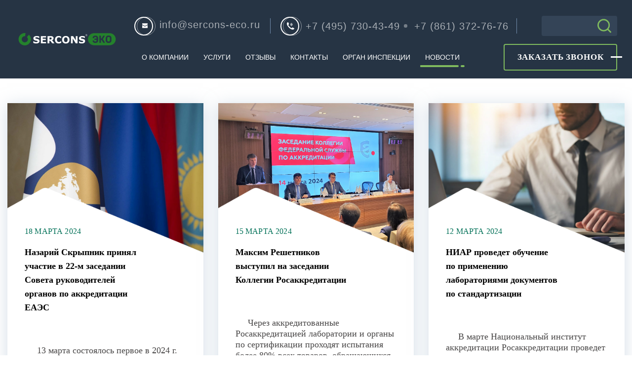

--- FILE ---
content_type: text/html; charset=UTF-8
request_url: https://sercons-eco.ru/novosti/
body_size: 15455
content:
<!DOCTYPE html>
<html lang="ru" class="h-100">
<head>
    <!-- Yandex.Metrika counter -->
        <noscript><div><img src="https://mc.yandex.ru/watch/83966923" style="position:absolute; left:-9999px;" alt="" /></div></noscript>
    <!-- /Yandex.Metrika counter -->

<!-- Roistat Counter Start -->
<!-- Roistat Counter End -->


    <meta charset="UTF-8">
    <meta http-equiv="X-UA-Compatible" content="IE=edge">
    <meta name="viewport" content="width=device-width, initial-scale=1">
    <title>Новости Серконс Эко и отрасли</title>
    <meta http-equiv='Content-Language' content='ru-RU'/>
    <link href="/local/templates/serconseco/favicon.png" rel="icon">
        <link rel="canonical" href="https://sercons-eco.ru/novosti/" />
    <meta name="robots" content="index, follow">
<meta name="description" content="Новости испытательного центра Серконс Эко и отрасли">
<script type="text/javascript" data-skip-moving="true">(function(w, d, n) {var cl = "bx-core";var ht = d.documentElement;var htc = ht ? ht.className : undefined;if (htc === undefined || htc.indexOf(cl) !== -1){return;}var ua = n.userAgent;if (/(iPad;)|(iPhone;)/i.test(ua)){cl += " bx-ios";}else if (/Android/i.test(ua)){cl += " bx-android";}cl += (/(ipad|iphone|android|mobile|touch)/i.test(ua) ? " bx-touch" : " bx-no-touch");cl += w.devicePixelRatio && w.devicePixelRatio >= 2? " bx-retina": " bx-no-retina";var ieVersion = -1;if (/AppleWebKit/.test(ua)){cl += " bx-chrome";}else if ((ieVersion = getIeVersion()) > 0){cl += " bx-ie bx-ie" + ieVersion;if (ieVersion > 7 && ieVersion < 10 && !isDoctype()){cl += " bx-quirks";}}else if (/Opera/.test(ua)){cl += " bx-opera";}else if (/Gecko/.test(ua)){cl += " bx-firefox";}if (/Macintosh/i.test(ua)){cl += " bx-mac";}ht.className = htc ? htc + " " + cl : cl;function isDoctype(){if (d.compatMode){return d.compatMode == "CSS1Compat";}return d.documentElement && d.documentElement.clientHeight;}function getIeVersion(){if (/Opera/i.test(ua) || /Webkit/i.test(ua) || /Firefox/i.test(ua) || /Chrome/i.test(ua)){return -1;}var rv = -1;if (!!(w.MSStream) && !(w.ActiveXObject) && ("ActiveXObject" in w)){rv = 11;}else if (!!d.documentMode && d.documentMode >= 10){rv = 10;}else if (!!d.documentMode && d.documentMode >= 9){rv = 9;}else if (d.attachEvent && !/Opera/.test(ua)){rv = 8;}if (rv == -1 || rv == 8){var re;if (n.appName == "Microsoft Internet Explorer"){re = new RegExp("MSIE ([0-9]+[\.0-9]*)");if (re.exec(ua) != null){rv = parseFloat(RegExp.$1);}}else if (n.appName == "Netscape"){rv = 11;re = new RegExp("Trident/.*rv:([0-9]+[\.0-9]*)");if (re.exec(ua) != null){rv = parseFloat(RegExp.$1);}}}return rv;}})(window, document, navigator);</script>


<link href="/bitrix/cache/css/s1/serconseco/page_ae948a63fab2d3017669e152772f33fb/page_ae948a63fab2d3017669e152772f33fb_v1.css?17473872391676" type="text/css"  rel="stylesheet" >
<link href="/bitrix/cache/css/s1/serconseco/template_874ff5fe92bd5de65cd3ecfaa6d879a5/template_874ff5fe92bd5de65cd3ecfaa6d879a5_v1.css?1751886503485415" type="text/css"  data-template-style="true" rel="stylesheet" >







    </head>



<body class="h-100         ">
<div class="wrapper d-flex flex-column">
        <section id="header" class="position-relative">
        <header class="position-relative zindex-3">
            <div class="header-info d-flex py-3">
                <div class="logo">
                    <a href="/">
                        <img src="/local/templates/serconseco/images/header/logo.svg"
                             class="img-fluid" style="width: 100%;height: 25px;">
                    </a>
                    <div class="button-block ml-3 mr-lg-3 d-lg-none ">
                        <button class="button" onclick="$('#requestModal').modal('show')">Заказать звонок</button>
                    </div>
                </div>
                <div class="data">
                    <div class="col-12 line-01 py-lg-3 d-flex menu-block">
                        <div class="phone-block d-flex align-items-center">
                            <div class="email pr-3 d-none d-lg-flex">
                                <img src="/local/templates/serconseco/images/header/evenlope.svg" class="mr-2">
                                <div>
                                    <a href="mailto:info@sercons-eco.ru"><span itemprop="email">info@sercons-eco.ru</span></a>                                </div>
                            </div>
                            <div class="v-line mx-1 pl-2 d-none d-lg-block"></div>
                            <div class="phone d-flex align-items-center pl-2 pr-3 justify-content-center">
                                <img src="/local/templates/serconseco/images/header/phone.svg"
                                     class="d-none d-lg-block mr-2">
                                <div>
                                    <a href="tel:74957304349"><span itemprop="telephone">+7 (495) 730-43-49</span></a>
<a href="tel:78613727676"><span itemprop="telephone">+7 (861) 372-76-76</span></a>                                </div>
                            </div>
                            <div class="v-line d-none d-lg-block"></div>
                        </div>
                        <div class="search-block d-none d-xl-block">
                            	<div id="title-search">
	<form action="/search/index.php">
		<input id="title-search-input" type="text" name="q" value="" autocomplete="off" /><button name="s" class="btn border-0" type="submit"><img src="/local/templates/serconseco/images/header/search.svg"></button>
	</form>
	</div>
                        </div>
                    </div>
                    <div class="col-12 wrapper-menu">
                        <div class="d-xl-flex justify-content-between header-menu align-items-center">
                            <div class="desktop-menu d-none d-lg-block">
                                
    <nav class="navbar navbar-expand-lg p-0">
        <button class="navbar-toggler d-flex d-lg-none justify-content-between align-items-center px-0 w-100"
                type="button"
                data-toggle="collapse"
                data-target="#navbarNav"
                aria-controls="navbarNav"
                aria-expanded="false">Меню<div class="hamburger">
                <span></span>
                <span></span>
                <span></span>
            </div>
        </button>
        <div class="collapse navbar-collapse" id="navbarNav">
            <ul class="navbar-nav w-100 justify-content-between">

                
                
                
                                <li class="nav-item "><a class="nav-link"
                                                                                         href="/o-kompanii/">О КОМПАНИИ</a>
                    <ul>
                        
                                
                                
                                
                
                
                                    
                                                                                    <li class="nav-item "><a
                                                        class="nav-link"
                                                        href="/o-kompanii/attestaty-akkreditatsii/">Аттестаты аккредитации</a></li>
                                        
                                    
                                
                                
                                
                
                
                                    
                                                                                    <li class="nav-item "><a
                                                        class="nav-link"
                                                        href="/o-kompanii/eksperty/">Эксперты</a></li>
                                        
                                    
                                
                                
                                
                
                
                                    
                                                                                    <li class="nav-item "><a
                                                        class="nav-link"
                                                        href="/o-kompanii/oplata-i-dostavka/">Оплата и доставка</a></li>
                                        
                                    
                                
                                
                                
                                    </ul></li>                
                
                                    
                                                                                    <li class="nav-item "><a
                                                        class="nav-link"
                                                        href="/services/">УСЛУГИ</a></li>
                                        
                                    
                                
                                
                                
                
                
                                    
                                                                                    <li class="nav-item "><a
                                                        class="nav-link"
                                                        href="/otzyvy/">ОТЗЫВЫ</a></li>
                                        
                                    
                                
                                
                                
                
                
                                    
                                                                                    <li class="nav-item "><a
                                                        class="nav-link"
                                                        href="/contacts/">КОНТАКТЫ</a></li>
                                        
                                    
                                
                                
                                
                
                
                                    
                                                                                    <li class="nav-item "><a
                                                        class="nav-link"
                                                        href="/organ-inspektsii/">ОРГАН ИНСПЕКЦИИ</a></li>
                                        
                                    
                                
                                
                                
                
                
                                    
                                                                                    <li class="nav-item active"><a
                                                        class="nav-link"
                                                        href="/novosti/">НОВОСТИ</a></li>
                                        
                                    
                                
                                
                                
                                                            </ul>
        </div>
    </nav>
                            </div>
                            <div class="mobile-menu d-lg-none">
                                
    <nav class="navbar navbar-expand-lg p-0">
        <button class="navbar-toggler d-flex d-lg-none justify-content-between align-items-center px-0 w-100"
                type="button"
                data-toggle="collapse"
                data-target="#navbarNav"
                aria-controls="navbarNav"
                aria-expanded="false">Меню<div class="hamburger">
                <span></span>
                <span></span>
                <span></span>
            </div>
        </button>
        <div class="collapse navbar-collapse" id="navbarNav">
            <ul class="navbar-nav w-100 justify-content-between">

                
                
                
                                    
                                                                                    <li class="nav-item "><a
                                                        class="nav-link"
                                                        href="/o-kompanii/">О КОМПАНИИ</a></li>
                                        
                                    
                                
                                
                                
                
                
                                    
                                                                                    <li class="nav-item "><a
                                                        class="nav-link"
                                                        href="/services/">УСЛУГИ</a></li>
                                        
                                    
                                
                                
                                
                
                
                                    
                                                                                    <li class="nav-item "><a
                                                        class="nav-link"
                                                        href="/otzyvy/">ОТЗЫВЫ</a></li>
                                        
                                    
                                
                                
                                
                
                
                                    
                                                                                    <li class="nav-item "><a
                                                        class="nav-link"
                                                        href="/contacts/">КОНТАКТЫ</a></li>
                                        
                                    
                                
                                
                                
                
                
                                    
                                                                                    <li class="nav-item "><a
                                                        class="nav-link"
                                                        href="/organ-inspektsii/">ОРГАН ИНСПЕКЦИИ</a></li>
                                        
                                    
                                
                                
                                
                
                
                                    
                                                                                    <li class="nav-item active"><a
                                                        class="nav-link"
                                                        href="/novosti/">НОВОСТИ</a></li>
                                        
                                    
                                
                                
                                
                
                
                                    
                                                                                    <li class="nav-item "><a
                                                        class="nav-link"
                                                        href="/o-kompanii/oplata-i-dostavka.php">Оплата и доставка</a></li>
                                        
                                    
                                
                                
                                
                
                
                                    
                                                                                    <li class="nav-item "><a
                                                        class="nav-link"
                                                        href="/o-kompanii/attestaty-akkreditatsii.php">Аттестаты аккредитации</a></li>
                                        
                                    
                                
                                
                                
                
                
                                    
                                                                                    <li class="nav-item "><a
                                                        class="nav-link"
                                                        href="/o-kompanii/oborudovanie.php">Оборудование</a></li>
                                        
                                    
                                
                                
                                
                
                
                                    
                                                                                    <li class="nav-item "><a
                                                        class="nav-link"
                                                        href="/o-kompanii/eksperty/">Эксперты</a></li>
                                        
                                    
                                
                                
                                
                                                            </ul>
        </div>
    </nav>
                            </div>
                            <div class="button-block justify-content-center mt-xl-0 mt-4">
                                <button class="button" onclick="$('#requestModal').modal('show')">
                                    Заказать звонок
                                </button>
                            </div>
                        </div>
                    </div>
                </div>
            </div>

        </header>
    </section>
    
    <div class="container">
        

</h1>
		<div class="news-block__items row">
										<div class="news-block__item col-md-4" id="bx_3218110189_492">
				<div class="news-block__item-card">
					<div class="news-block__item-image-container">
						
								<a href="/novosti/nazariy-skrypnik-prinyal-uchastie-v-22-m-zasedanii-soveta-rukovoditeley-organov-po-akkreditacii-eaes/" style="background-image:url('/upload/iblock/04d/kk0psvw8pkheypq9zzmvjz5nj8eak67b/eaeuentin0.jpg')" class="news-block__item-image"></a>

											</div>
					<div class="news-block__item-text">
						<a href="/novosti/nazariy-skrypnik-prinyal-uchastie-v-22-m-zasedanii-soveta-rukovoditeley-organov-po-akkreditacii-eaes/">
							<div class="news-block__item-date">
								18 марта 2024							</div>
							<div class="news-block__item-title">
								Назарий Скрыпник принял участие в 22-м заседании Совета руководителей органов по аккредитации ЕАЭС							</div>
							<div class="news-block__item-excerpt">
								<br />
&nbsp;&nbsp;&nbsp;&nbsp;&nbsp;&nbsp;&nbsp;&nbsp;&nbsp;&nbsp;&nbsp;&nbsp;&nbsp;&nbsp;&nbsp;&nbsp;&nbsp;&nbsp;&nbsp;&nbsp;&nbsp;&nbsp;&nbsp;&nbsp;&nbsp;&nbsp;&nbsp;&nbsp;&nbsp;&nbsp;&nbsp;&nbsp;&nbsp;&nbsp;&nbsp;&nbsp;&nbsp;&nbsp;&nbsp;&nbsp;<br />
&nbsp;&nbsp;&nbsp;&nbsp; 13 марта состоялось первое в 2024 г. заседание Совета руководителей органов по аккредитации государств – членов Евразийского экономического союза &#40;ЕАЭС&#41;.<br />
<br />
<br />
&nbsp;&nbsp;&nbsp;&nbsp; В заседании под...							</div>
						</a>
					</div>
				</div>
			</div>
								<div class="news-block__item col-md-4" id="bx_3218110189_491">
				<div class="news-block__item-card">
					<div class="news-block__item-image-container">
						
								<a href="/novosti/maksim-reshetnikov-vystupil-na-zasedanii-kollegii-rosakkreditacii/" style="background-image:url('/upload/iblock/bbe/t0p61c288qeqzah1oboyu2lvle435bob/20240314_094805_1.jpg')" class="news-block__item-image"></a>

											</div>
					<div class="news-block__item-text">
						<a href="/novosti/maksim-reshetnikov-vystupil-na-zasedanii-kollegii-rosakkreditacii/">
							<div class="news-block__item-date">
								15 марта 2024							</div>
							<div class="news-block__item-title">
								Максим Решетников выступил на заседании Коллегии Росаккредитации							</div>
							<div class="news-block__item-excerpt">
								<br />
&nbsp;&nbsp;&nbsp;&nbsp;&nbsp;&nbsp;&nbsp;&nbsp;&nbsp;&nbsp;&nbsp;&nbsp;&nbsp;&nbsp;&nbsp;&nbsp;&nbsp;&nbsp;&nbsp;&nbsp;&nbsp;&nbsp;&nbsp;&nbsp;&nbsp;&nbsp;&nbsp;&nbsp;&nbsp;&nbsp;&nbsp;&nbsp;&nbsp;&nbsp;&nbsp;&nbsp;&nbsp;&nbsp;&nbsp;&nbsp;<br />
&nbsp;&nbsp;&nbsp;&nbsp; Через аккредитованные Росаккредитацией лаборатории и органы по сертификации проходят испытания более 80&#37; всех товаров, обращающихся на российском рынке, это 14 млн испытаний...							</div>
						</a>
					</div>
				</div>
			</div>
								<div class="news-block__item col-md-4" id="bx_3218110189_490">
				<div class="news-block__item-card">
					<div class="news-block__item-image-container">
						
								<a href="/novosti/niar-provedet-obuchenie-po-primeneniyu-laboratoriyami-dokumentov-po-standartizacii/" style="background-image:url('/upload/iblock/0bc/dmrpgz5dmambquqt1ow8hg2s3l1fkr1c/CIS_manager_min.jpg')" class="news-block__item-image"></a>

											</div>
					<div class="news-block__item-text">
						<a href="/novosti/niar-provedet-obuchenie-po-primeneniyu-laboratoriyami-dokumentov-po-standartizacii/">
							<div class="news-block__item-date">
								12 марта 2024							</div>
							<div class="news-block__item-title">
								НИАР проведет обучение по применению лабораториями документов по стандартизации							</div>
							<div class="news-block__item-excerpt">
								<br />
&nbsp;&nbsp;&nbsp;&nbsp;&nbsp;&nbsp;&nbsp;&nbsp;&nbsp;&nbsp;&nbsp;&nbsp;&nbsp;&nbsp;&nbsp;&nbsp;&nbsp;&nbsp;&nbsp;&nbsp;&nbsp;&nbsp;&nbsp;&nbsp;&nbsp;&nbsp;&nbsp;&nbsp;&nbsp;&nbsp;&nbsp;&nbsp;&nbsp;&nbsp;&nbsp;&nbsp;&nbsp;&nbsp;&nbsp;&nbsp;<br />
&nbsp;&nbsp;&nbsp;&nbsp; В марте Национальный институт аккредитации Росаккредитации проведет обучение об особенностях применения документов по стандартизации лабораториями, выполняющими исследования...							</div>
						</a>
					</div>
				</div>
			</div>
								<div class="news-block__item col-md-4" id="bx_3218110189_489">
				<div class="news-block__item-card">
					<div class="news-block__item-image-container">
						
								<a href="/novosti/rosakkreditaciya-prinyala-uchastie-v-obsuzhdenii-regulirovaniya-raboty-marketpleysov/" style="background-image:url('/upload/iblock/240/pzrq19f3dm0jbytvc3764z4fwep9awzm/1000027023.jpg')" class="news-block__item-image"></a>

											</div>
					<div class="news-block__item-text">
						<a href="/novosti/rosakkreditaciya-prinyala-uchastie-v-obsuzhdenii-regulirovaniya-raboty-marketpleysov/">
							<div class="news-block__item-date">
								7 марта 2024							</div>
							<div class="news-block__item-title">
								Росаккредитация приняла участие в обсуждении регулирования работы маркетплейсов							</div>
							<div class="news-block__item-excerpt">
								<br />
&nbsp;&nbsp;&nbsp;&nbsp;&nbsp;&nbsp;&nbsp;&nbsp;&nbsp;&nbsp;&nbsp;&nbsp;&nbsp;&nbsp;&nbsp;&nbsp;&nbsp;&nbsp;&nbsp;&nbsp;&nbsp;&nbsp;&nbsp;&nbsp;&nbsp;&nbsp;&nbsp;&nbsp;&nbsp;&nbsp;&nbsp;&nbsp;&nbsp;&nbsp;&nbsp;&nbsp;&nbsp;&nbsp;&nbsp;&nbsp;85&#37; товаров на маркетплейсах подлежат сертификации и декларированию, и лишь около 10&#37; из них обладают достоверными декларациями и сертификатами соответствия. Об этом сообщил заместитель...							</div>
						</a>
					</div>
				</div>
			</div>
								<div class="news-block__item col-md-4" id="bx_3218110189_488">
				<div class="news-block__item-card">
					<div class="news-block__item-image-container">
						
								<a href="/novosti/agregatory-budut-poluchat-informaciyu-o-kategorii-gostinic-iz-reestra-rosakkreditacii/" style="background-image:url('/upload/iblock/830/fij3aq47qc6snihbpud45gi7eh7zont0/1000026000.jpg')" class="news-block__item-image"></a>

											</div>
					<div class="news-block__item-text">
						<a href="/novosti/agregatory-budut-poluchat-informaciyu-o-kategorii-gostinic-iz-reestra-rosakkreditacii/">
							<div class="news-block__item-date">
								29 февраля 2024							</div>
							<div class="news-block__item-title">
								Агрегаторы будут получать информацию о категории гостиниц из реестра Росаккредитации							</div>
							<div class="news-block__item-excerpt">
								<br />
&nbsp;&nbsp;&nbsp;&nbsp;&nbsp;&nbsp;&nbsp;&nbsp;&nbsp;&nbsp;&nbsp;&nbsp;&nbsp;&nbsp;&nbsp;&nbsp;&nbsp;&nbsp;&nbsp;&nbsp;&nbsp;&nbsp;&nbsp;&nbsp;&nbsp;&nbsp;&nbsp;&nbsp;&nbsp;&nbsp;&nbsp;&nbsp;&nbsp;&nbsp;&nbsp;&nbsp;&nbsp;&nbsp;&nbsp;&nbsp;<br />
&nbsp;&nbsp;&nbsp;&nbsp; Данными из реестров Росаккредитации смогут пользоваться сайты-агрегаторы туристических услуг, а туристы будут получать актуальную информацию о категории гостиниц. Об этом заявил...							</div>
						</a>
					</div>
				</div>
			</div>
								<div class="news-block__item col-md-4" id="bx_3218110189_487">
				<div class="news-block__item-card">
					<div class="news-block__item-image-container">
						
								<a href="/novosti/na-vystavke-%C2%ABrossiya%C2%BB-obsudyat%2C-kak-povysit-doverie-k-tovaram-i-uslugam-na-rossiyskom-rynke/" style="background-image:url('/upload/iblock/31d/ypreasdstessezlourzyhlv3opyzfwpu/1000025904.jpg')" class="news-block__item-image"></a>

											</div>
					<div class="news-block__item-text">
						<a href="/novosti/na-vystavke-%C2%ABrossiya%C2%BB-obsudyat%2C-kak-povysit-doverie-k-tovaram-i-uslugam-na-rossiyskom-rynke/">
							<div class="news-block__item-date">
								27 февраля 2024							</div>
							<div class="news-block__item-title">
								На выставке «Россия» обсудят, как повысить доверие к товарам и услугам на российском рынке							</div>
							<div class="news-block__item-excerpt">
								<br />
&nbsp;&nbsp;&nbsp;&nbsp;&nbsp;&nbsp;&nbsp;&nbsp;&nbsp;&nbsp;&nbsp;&nbsp;&nbsp;&nbsp;&nbsp;&nbsp;&nbsp;&nbsp;&nbsp;&nbsp;&nbsp;&nbsp;&nbsp;&nbsp;&nbsp;&nbsp;&nbsp;&nbsp;&nbsp;&nbsp;&nbsp;&nbsp;&nbsp;&nbsp;&nbsp;&nbsp;&nbsp;&nbsp;&nbsp;&nbsp;<br />
&nbsp;&nbsp;&nbsp;&nbsp; 27 февраля Росаккредитация проведет панельную дискуссию «Национальная система аккредитации: направления взаимодействия государства, бизнеса и потребителей». Мероприятие пройдет в...							</div>
						</a>
					</div>
				</div>
			</div>
								<div class="news-block__item col-md-4" id="bx_3218110189_486">
				<div class="news-block__item-card">
					<div class="news-block__item-image-container">
						
								<a href="/novosti/v-rudn-zarabotala-bazovaya-kafedra-nacionalnogo-instituta-akkreditacii-rosakkreditacii/" style="background-image:url('/upload/iblock/9c1/4agdnedfvba5u4eb2cefy1ksi7htyspr/20240222_150637.jpg')" class="news-block__item-image"></a>

											</div>
					<div class="news-block__item-text">
						<a href="/novosti/v-rudn-zarabotala-bazovaya-kafedra-nacionalnogo-instituta-akkreditacii-rosakkreditacii/">
							<div class="news-block__item-date">
								23 февраля 2024							</div>
							<div class="news-block__item-title">
								В РУДН заработала базовая кафедра Национального института аккредитации Росаккредитации							</div>
							<div class="news-block__item-excerpt">
								<br />
&nbsp;&nbsp;&nbsp;&nbsp;&nbsp;&nbsp;&nbsp;&nbsp;&nbsp;&nbsp;&nbsp;&nbsp;&nbsp;&nbsp;&nbsp;&nbsp;&nbsp;&nbsp;&nbsp;&nbsp;&nbsp;&nbsp;&nbsp;&nbsp;&nbsp;&nbsp;&nbsp;&nbsp;&nbsp;&nbsp;&nbsp;&nbsp;&nbsp;&nbsp;&nbsp;&nbsp;&nbsp;&nbsp;&nbsp;&nbsp;<br />
&nbsp;&nbsp;&nbsp;&nbsp; Национальным институтом аккредитации Росаккредитации &#40;НИАР&#41; при поддержке Росаккредитации успешно завершен проект по созданию в Российском университете дружбы народов &#40;РУДН&#41; базовой...							</div>
						</a>
					</div>
				</div>
			</div>
								<div class="news-block__item col-md-4" id="bx_3218110189_485">
				<div class="news-block__item-card">
					<div class="news-block__item-image-container">
						
								<a href="/novosti/rosakkreditaciya-budet-sotrudnichat-s-soyuzom-elektronnoy-torgovli/" style="background-image:url('/upload/iblock/57c/3xayxy7s9kof4mc62jb5q518epnhpvj7/P2219115_1.jpg')" class="news-block__item-image"></a>

											</div>
					<div class="news-block__item-text">
						<a href="/novosti/rosakkreditaciya-budet-sotrudnichat-s-soyuzom-elektronnoy-torgovli/">
							<div class="news-block__item-date">
								22 февраля 2024							</div>
							<div class="news-block__item-title">
								Росаккредитация будет сотрудничать с Союзом электронной торговли							</div>
							<div class="news-block__item-excerpt">
								<br />
&nbsp;&nbsp;&nbsp;&nbsp;&nbsp;&nbsp;&nbsp;&nbsp;&nbsp;&nbsp;&nbsp;&nbsp;&nbsp;&nbsp;&nbsp;&nbsp;&nbsp;&nbsp;&nbsp;&nbsp;&nbsp;&nbsp;&nbsp;&nbsp;&nbsp;&nbsp;&nbsp;&nbsp;&nbsp;&nbsp;&nbsp;&nbsp;&nbsp;&nbsp;&nbsp;&nbsp;&nbsp;&nbsp;&nbsp;&nbsp;<br />
&nbsp;&nbsp;&nbsp;&nbsp; Росаккредитация 21 февраля заключила соглашение о взаимодействии с Союзом электронной торговли. Подписи под документом поставили заместитель руководителя Службы Александр Соловьев и...							</div>
						</a>
					</div>
				</div>
			</div>
								<div class="news-block__item col-md-4" id="bx_3218110189_484">
				<div class="news-block__item-card">
					<div class="news-block__item-image-container">
						
								<a href="/novosti/klyuchevym-sotrudnikam-ispytatelnyh-laboratoriy-snova-dostupen-ochnyy-format-obucheniya-ot-niar/" style="background-image:url('/upload/iblock/3cb/ysn054z87q82tekaqiryvfpxgdoqpazp/photo_2019_10_18_12_31_59.jpg')" class="news-block__item-image"></a>

											</div>
					<div class="news-block__item-text">
						<a href="/novosti/klyuchevym-sotrudnikam-ispytatelnyh-laboratoriy-snova-dostupen-ochnyy-format-obucheniya-ot-niar/">
							<div class="news-block__item-date">
								21 февраля 2024							</div>
							<div class="news-block__item-title">
								Ключевым сотрудникам испытательных лабораторий снова доступен очный формат обучения от НИАР							</div>
							<div class="news-block__item-excerpt">
								<br />
&nbsp;&nbsp;&nbsp;&nbsp;&nbsp;&nbsp;&nbsp;&nbsp;&nbsp;&nbsp;&nbsp;&nbsp;&nbsp;&nbsp;&nbsp;&nbsp;&nbsp;&nbsp;&nbsp;&nbsp;&nbsp;&nbsp;&nbsp;&nbsp;&nbsp;&nbsp;&nbsp;&nbsp;&nbsp;&nbsp;&nbsp;&nbsp;&nbsp;&nbsp;&nbsp;&nbsp;&nbsp;&nbsp;&nbsp;&nbsp;<br />
&nbsp;&nbsp;&nbsp;&nbsp; Национальный институт аккредитации Росаккредитации &#40;НИАР&#41; при поддержке Росаккредитации разработал комплекс образовательных программ, предусматривающих краткосрочное очное обучение...							</div>
						</a>
					</div>
				</div>
			</div>
								<div class="news-block__item col-md-4" id="bx_3218110189_483">
				<div class="news-block__item-card">
					<div class="news-block__item-image-container">
						
								<a href="/novosti/novym-predsedatelem-obschestvennogo-soveta-pri-rosakkreditacii-stala-marina-bludyan/" style="background-image:url('/upload/iblock/278/pezc3cg1lf64owot9laq5havd95f0z0f/20240215_154529.jpg')" class="news-block__item-image"></a>

											</div>
					<div class="news-block__item-text">
						<a href="/novosti/novym-predsedatelem-obschestvennogo-soveta-pri-rosakkreditacii-stala-marina-bludyan/">
							<div class="news-block__item-date">
								16 февраля 2024							</div>
							<div class="news-block__item-title">
								Новым председателем Общественного совета при Росаккредитации стала Марина Блудян							</div>
							<div class="news-block__item-excerpt">
								<br />
&nbsp;&nbsp;&nbsp;&nbsp;&nbsp;&nbsp;&nbsp;&nbsp;&nbsp;&nbsp;&nbsp;&nbsp;&nbsp;&nbsp;&nbsp;&nbsp;&nbsp;&nbsp;&nbsp;&nbsp;&nbsp;&nbsp;&nbsp;&nbsp;&nbsp;&nbsp;&nbsp;&nbsp;&nbsp;&nbsp;&nbsp;&nbsp;&nbsp;&nbsp;&nbsp;&nbsp;&nbsp;&nbsp;&nbsp;&nbsp;<br />
&nbsp;&nbsp;&nbsp;&nbsp; Новым председателем Общественного совета при Росаккредитации стала первый вице-президент «ОПОРЫ&nbsp;России» Марина Блудян. Она была избрана на первом заседании нового состава...							</div>
						</a>
					</div>
				</div>
			</div>
								<div class="news-block__item col-md-4" id="bx_3218110189_482">
				<div class="news-block__item-card">
					<div class="news-block__item-image-container">
						
								<a href="/novosti/mihail-mishustin-provel-vstrechu-s-rukovoditelem-rosakkreditacii-nazariem-skrypnikom/" style="background-image:url('/upload/iblock/0f2/1usddmm2b1fs26xvn2l02yzrq669xmtf/dZQ5x8ynE4rtaWDCxAnkaHri2OEcjyhW.jpg')" class="news-block__item-image"></a>

											</div>
					<div class="news-block__item-text">
						<a href="/novosti/mihail-mishustin-provel-vstrechu-s-rukovoditelem-rosakkreditacii-nazariem-skrypnikom/">
							<div class="news-block__item-date">
								14 февраля 2024							</div>
							<div class="news-block__item-title">
								Михаил Мишустин провел встречу с руководителем Росаккредитации Назарием Скрыпником							</div>
							<div class="news-block__item-excerpt">
								<br />
&nbsp;&nbsp;&nbsp;&nbsp;&nbsp;&nbsp;&nbsp;&nbsp;&nbsp;&nbsp;&nbsp;&nbsp;&nbsp;&nbsp;&nbsp;&nbsp;&nbsp;&nbsp;&nbsp;&nbsp;&nbsp;&nbsp;&nbsp;&nbsp;&nbsp;&nbsp;&nbsp;&nbsp;&nbsp;&nbsp;&nbsp;&nbsp;&nbsp;&nbsp;&nbsp;&nbsp;&nbsp;&nbsp;&nbsp;&nbsp;<br />
&nbsp;&nbsp;&nbsp;&nbsp; За полгода Росаккредитация проверила более 30 тыс. сертификатов на социально значимые товары. В планах на 2024 г. – максимально автоматизировать проверку, чтобы исключить человеческий...							</div>
						</a>
					</div>
				</div>
			</div>
								<div class="news-block__item col-md-4" id="bx_3218110189_481">
				<div class="news-block__item-card">
					<div class="news-block__item-image-container">
											</div>
					<div class="news-block__item-text">
						<a href="/novosti/itogi-81-go-zasedaniya-komissii-po-apellyaciyam-pri-federalnoy-sluzhbe-po-akkreditacii/">
							<div class="news-block__item-date">
								13 февраля 2024							</div>
							<div class="news-block__item-title">
								Итоги 81-го заседания Комиссии по апелляциям при Федеральной службе по аккредитации							</div>
							<div class="news-block__item-excerpt">
								<br />
&nbsp;&nbsp;&nbsp;&nbsp;&nbsp;&nbsp;&nbsp;&nbsp;&nbsp;&nbsp;&nbsp;&nbsp;&nbsp;&nbsp;&nbsp;&nbsp;&nbsp;&nbsp;&nbsp;&nbsp;&nbsp;&nbsp;&nbsp;&nbsp;&nbsp;&nbsp;&nbsp;&nbsp;&nbsp;&nbsp;&nbsp;&nbsp;&nbsp;&nbsp;&nbsp;&nbsp;&nbsp;&nbsp;&nbsp;&nbsp;<br />
&nbsp;&nbsp;&nbsp;&nbsp; 9 февраля 2024 г. состоялось очередное заседание Комиссии по апелляциям при Федеральной службе по аккредитации.<br />
<br />
<br />
&nbsp;&nbsp;&nbsp;&nbsp; По итогам состоявшегося обсуждения на заседании были приняты...							</div>
						</a>
					</div>
				</div>
			</div>
								<div class="news-block__item col-md-4" id="bx_3218110189_480">
				<div class="news-block__item-card">
					<div class="news-block__item-image-container">
						
								<a href="/novosti/sostoyalos-pervoe-v-etom-godu-zasedanie-mezhvedomstvennogo-soveta-nacionalnoy-infrastruktury-kachestva/" style="background-image:url('/upload/iblock/d75/jcsd5x92v3hjmcynm0w9q3zqq0uhzffl/1_800344.jpg')" class="news-block__item-image"></a>

											</div>
					<div class="news-block__item-text">
						<a href="/novosti/sostoyalos-pervoe-v-etom-godu-zasedanie-mezhvedomstvennogo-soveta-nacionalnoy-infrastruktury-kachestva/">
							<div class="news-block__item-date">
								10 февраля 2024							</div>
							<div class="news-block__item-title">
								Состоялось первое в этом году заседание Межведомственного совета национальной инфраструктуры качества							</div>
							<div class="news-block__item-excerpt">
								<br />
&nbsp;&nbsp;&nbsp;&nbsp;&nbsp;&nbsp;&nbsp;&nbsp;&nbsp;&nbsp;&nbsp;&nbsp;&nbsp;&nbsp;&nbsp;&nbsp;&nbsp;&nbsp;&nbsp;&nbsp;&nbsp;&nbsp;&nbsp;&nbsp;&nbsp;&nbsp;&nbsp;&nbsp;&nbsp;&nbsp;&nbsp;&nbsp;&nbsp;&nbsp;&nbsp;&nbsp;&nbsp;&nbsp;&nbsp;&nbsp;<br />
&nbsp;&nbsp;&nbsp;&nbsp; На первом в 2024 г. заседании Межведомственного совета национальной инфраструктуры качества 6 февраля рассмотрели возможность работы аккредитованных лиц в области обязательной оценки...							</div>
						</a>
					</div>
				</div>
			</div>
								<div class="news-block__item col-md-4" id="bx_3218110189_479">
				<div class="news-block__item-card">
					<div class="news-block__item-image-container">
						
								<a href="/novosti/obyavleny-laureaty-premii-pravitelstva-rf-v-oblasti-kachestva/" style="background-image:url('/upload/iblock/e41/tzlxe44uevmrj9pdvkf3bk3vj9rt07z5/news_2021_02_17_3_p.jpg')" class="news-block__item-image"></a>

											</div>
					<div class="news-block__item-text">
						<a href="/novosti/obyavleny-laureaty-premii-pravitelstva-rf-v-oblasti-kachestva/">
							<div class="news-block__item-date">
								10 февраля 2024							</div>
							<div class="news-block__item-title">
								Объявлены лауреаты премии Правительства РФ в области качества							</div>
							<div class="news-block__item-excerpt">
								<br />
&nbsp;&nbsp;&nbsp;&nbsp;&nbsp;&nbsp;&nbsp;&nbsp;&nbsp;&nbsp;&nbsp;&nbsp;&nbsp;&nbsp;&nbsp;&nbsp;&nbsp;&nbsp;&nbsp;&nbsp;&nbsp;&nbsp;&nbsp;&nbsp;&nbsp;&nbsp;&nbsp;&nbsp;&nbsp;&nbsp;&nbsp;&nbsp;&nbsp;&nbsp;&nbsp;&nbsp;&nbsp;&nbsp;&nbsp;&nbsp;<br />
&nbsp;&nbsp;&nbsp;&nbsp; Премьер-министр Российской Федерации Михаил Мишустин подписал распоряжение<br />
&nbsp;&nbsp;&nbsp;&nbsp;Правительства Российской Федерации от 7 февраля 2024 г. № 262-р о присуждении премии Правительства...							</div>
						</a>
					</div>
				</div>
			</div>
								<div class="news-block__item col-md-4" id="bx_3218110189_478">
				<div class="news-block__item-card">
					<div class="news-block__item-image-container">
						
								<a href="/novosti/niar-predostavil-vozmozhnost-zaklyucheniya-dogovorov-na-obuchenie-v-elektronnom-formate-/" style="background-image:url('/upload/iblock/0b5/6syp1n1wj5iwmb7wbrf6viy4g9ap3sc2/photodune_2050518_businessman_hand_touch_buttons_in_server_room_l.jpg')" class="news-block__item-image"></a>

											</div>
					<div class="news-block__item-text">
						<a href="/novosti/niar-predostavil-vozmozhnost-zaklyucheniya-dogovorov-na-obuchenie-v-elektronnom-formate-/">
							<div class="news-block__item-date">
								9 февраля 2024							</div>
							<div class="news-block__item-title">
								НИАР предоставил возможность заключения договоров на обучение в электронном формате 							</div>
							<div class="news-block__item-excerpt">
								<br />
&nbsp;&nbsp;&nbsp;&nbsp;&nbsp;&nbsp;&nbsp;&nbsp;&nbsp;&nbsp;&nbsp;&nbsp;&nbsp;&nbsp;&nbsp;&nbsp;&nbsp;&nbsp;&nbsp;&nbsp;&nbsp;&nbsp;&nbsp;&nbsp;&nbsp;&nbsp;&nbsp;&nbsp;&nbsp;&nbsp;&nbsp;&nbsp;&nbsp;&nbsp;&nbsp;&nbsp;&nbsp;&nbsp;&nbsp;&nbsp;<br />
&nbsp;&nbsp;&nbsp;&nbsp; Участники национальной системы аккредитации получили возможность заключать договоры на обучение с Национальным институтом аккредитации Росаккредитации &#40;НИАР&#41; в системе электронного...							</div>
						</a>
					</div>
				</div>
			</div>
		
		</div>
	</div>
            <br /><nav class="sercons-pagination">    <ul class="sercons-pagination__list list-unstyled">

                    <li class="sercons-pagination__list-item sercons-pagination__list-item-link--prev"><span
                        class="sercons-pagination__list-item-link sercons-pagination__list-item-link--prev">Предыдущая</span>
            </li>
        

                        <li class="sercons-pagination__list-item active"><span
                        class="sercons-pagination__list-item-link">1</span></li>                <li class="sercons-pagination__list-item"><a class="sercons-pagination__list-item-link"
                                                          href="/novosti/?PAGEN_1=2">2</a>
                </li>                <li class="sercons-pagination__list-item"><a class="sercons-pagination__list-item-link"
                                                          href="/novosti/?PAGEN_1=3">3</a>
                </li>                <li class="sercons-pagination__list-item"><a class="sercons-pagination__list-item-link"
                                                          href="/novosti/?PAGEN_1=4">4</a>
                </li>                <li class="sercons-pagination__list-item"><a class="sercons-pagination__list-item-link"
                                                          href="/novosti/?PAGEN_1=5">5</a>
                </li>                    <li class="sercons-pagination__list-item"><a class="sercons-pagination__list-item-link"
                                                              href="/novosti/?PAGEN_1=14">...</a>
                    </li>
                                <li class="sercons-pagination__list-item"><a class="sercons-pagination__list-item-link"
                                                          href="/novosti/?PAGEN_1=23">23</a>
                </li>
                    <li class="sercons-pagination__list-item"><a class="sercons-pagination__list-item-link  sercons-pagination__list-item-link--next"
                                                      href="/novosti/?PAGEN_1=2">Следующая</a>
            </li>    </ul>
</nav>
    </div>

    </div>


    <div class="container">

        <section id="section-03">
            <div class="container py-5">
                <div class="row no-gutters">
                    <div class="col-12 col-xl-6 text d-lg-flex">
                        <div class="img d-none d-xl-block">
                        </div>
                        <!--'start_frame_cache_nNJ3Xl'-->


<div class="descr">
    <div class="col-12 header py-lg-4 mb-3">
        Оставьте заявку        <span class="d-inline-block py-3 py-lg-0">Введите контактные данные, мы Вам перезвоним!</span>
    </div>
    <div class="col-12 px-0 px-lg-3 mb-4">
        <div class="feedback consultation consultation_feedback">

            <form class="needs-validation d-flex flex-column" action="/novosti/" method="POST" enctype="multipart/form-data" novalidate 
				onsubmit="ym(83966923,'reachGoal','lead');">
                <div class="form-group">
                    
                    
                    <input type="text" name="ANTIBOT[NAME]" value="" class="api-mf-antibot">

                    <div class="input-group">
                        <input type="text" class="form-control rounded" name="form_fields[ORGANIZATION]"
                               placeholder="Название организации" required>
                    </div>

                    <div class="input-group">
                        <input type="text" class="form-control rounded" name="form_fields[NAME]" placeholder="ФИО">
                    </div>

                    <div class="input-group">
                        <input type="tel" class="form-control rounded" name="form_fields[PHONE]" placeholder="Телефон для связи"
                               required>
                    </div>

                    <div class="input-group">
                        <input type="email" class="form-control rounded" name="form_fields[EMAIL]" placeholder="Email">
                    </div>
                    <div class="col-12">
                            <div class="g-recaptcha" data-sitekey="6Lem7m8pAAAAAE32hGfRnGBlzdbQuAJT4-_CuHAc"></div>
                    </div>
                    <div class="row line-button">
                        <div class="col-6">

                            <div class="file-upload">
                                <label class="upload-file-info">
                                    <i>Прикрепить файл</i>
                                    <span></span>
                                    <a class="btn upload-button d-none" href="javascript:(0)">
                                        <input id="form-attach-footer-footer" type="file" name="attach_file" size="40"
                                               onchange="fileUploadSetName(this);">
                                    </a>
                                </label>
                            </div>

                            <input class="form-check-input" type="checkbox" value="" id="invalidCheckBottom-feed"
                                   required
                                   >
                            <label class="form-check-label" for="invalidCheckBottom-feed">
                                Я согласен на обработку персональных данных
                            </label>

                        </div>
                        <div class="col-6">

                            <button class="btn" type="submit">
                                <span class="px-sm-2">Отправить запрос</span>
                                <div class="circle_icon__wrapper">
                                    <div class="circle_icon">
                                        <img src="/local/templates/serconseco/images/arrow_circle.svg">
                                    </div>
                                </div>
                            </button>

                        </div>
                    </div>
                </div>
            </form>
        </div>
    </div>
</div>
<!--'end_frame_cache_nNJ3Xl'-->                    </div>
                    <div class="col-xl-6">
                        <div class="d-none d-md-block">
                            <div class="blago-carousel gratitudes_carousel">
    <div class="owl-carousel">

                    
                            <div class="item">
                <div class="block-b">
            
            <div class="block-b-c p-4">
                <div id="bx_651765591_505" class="d-flex">
                    <div class="img">
                        <a data-fancybox="gallery-reviews" href="/upload/iblock/421/cgh9hk6lnmuryepis2cikz2lo74pxsmr/Blagodarnost-Elene-Amelinoy-_2_.jpg">
                            <img src="/upload/resize_cache/iblock/421/cgh9hk6lnmuryepis2cikz2lo74pxsmr/200_200_1/Blagodarnost-Elene-Amelinoy-_2_.jpg" class="img-fluid">
                        </a>
                    </div>
                    <div class="text d-flex">
                                            </div>
                </div>
            </div>

            
                    
            
            <div class="block-b-c p-4">
                <div id="bx_651765591_504" class="d-flex">
                    <div class="img">
                        <a data-fancybox="gallery-reviews" href="/upload/iblock/95e/ftdqov1lieepev81h5aqcrhwe0z0iyy4/Blagodarstvennoe-Pismo.jpg">
                            <img src="/upload/resize_cache/iblock/95e/ftdqov1lieepev81h5aqcrhwe0z0iyy4/200_200_1/Blagodarstvennoe-Pismo.jpg" class="img-fluid">
                        </a>
                    </div>
                    <div class="text d-flex">
                                            </div>
                </div>
            </div>

            
                    
            
            <div class="block-b-c p-4">
                <div id="bx_651765591_499" class="d-flex">
                    <div class="img">
                        <a data-fancybox="gallery-reviews" href="/upload/iblock/935/u0f8men7ll8c420km2cfxhe2ucz3w89r/Blagodarstvennoe-pismo-Mozhayskiy.jpg">
                            <img src="/upload/resize_cache/iblock/935/u0f8men7ll8c420km2cfxhe2ucz3w89r/200_200_1/Blagodarstvennoe-pismo-Mozhayskiy.jpg" class="img-fluid">
                        </a>
                    </div>
                    <div class="text d-flex">
                                            </div>
                </div>
            </div>

                            </div>
                </div>
            
                    
                            <div class="item">
                <div class="block-b">
            
            <div class="block-b-c p-4">
                <div id="bx_651765591_135" class="d-flex">
                    <div class="img">
                        <a data-fancybox="gallery-reviews" href="/upload/iblock/296/7gisc4fmis17xpvvhqblu8p77y5xpcf9/000-ARKREY-21.10.2021.jpg">
                            <img src="/upload/resize_cache/iblock/296/7gisc4fmis17xpvvhqblu8p77y5xpcf9/200_200_1/000-ARKREY-21.10.2021.jpg" class="img-fluid">
                        </a>
                    </div>
                    <div class="text d-flex">
                                                    <div class="inner-text">
                                ООО «АРКРЭЙ» выражает благодарность компании испытательной лаборатории ООО «Микробиолог» за проведенные микробиологические испытания.                            </div>
                                            </div>
                </div>
            </div>

            
                    
            
            <div class="block-b-c p-4">
                <div id="bx_651765591_143" class="d-flex">
                    <div class="img">
                        <a data-fancybox="gallery-reviews" href="/upload/iblock/c47/xcnhxn4515d712wzzl1fik5gghamnys5/ZHivaya-Eda-s-Sergeem-Malozyemovym-26.11.2021.jpg">
                            <img src="/upload/resize_cache/iblock/c47/xcnhxn4515d712wzzl1fik5gghamnys5/200_200_1/ZHivaya-Eda-s-Sergeem-Malozyemovym-26.11.2021.jpg" class="img-fluid">
                        </a>
                    </div>
                    <div class="text d-flex">
                                                    <div class="inner-text">
                                Отзыв научно-популярной программы &quot;Живая Еда с Сергеем Малозёмовым&quot;, Телекомпания НТВ, 26.11.2021                            </div>
                                            </div>
                </div>
            </div>

                            </div>
                </div>
            
        
    </div>
    <div id="navServBlago" class="mr-n1 text-right mt-4"></div>
</div>


                        </div>
                        <div class="d-block d-md-none">
                            <div class="gratitudes_carousel_mobile">
    <div class="owl-carousel">

                    


            <div class="px-2">
                <a data-fancybox="gallery-reviews" href="/upload/iblock/421/cgh9hk6lnmuryepis2cikz2lo74pxsmr/Blagodarnost-Elene-Amelinoy-_2_.jpg">
                    <img src="/upload/resize_cache/iblock/421/cgh9hk6lnmuryepis2cikz2lo74pxsmr/300_300_1/Blagodarnost-Elene-Amelinoy-_2_.jpg" class="img-fluid">
                </a>
            </div>


                    


            <div class="px-2">
                <a data-fancybox="gallery-reviews" href="/upload/iblock/95e/ftdqov1lieepev81h5aqcrhwe0z0iyy4/Blagodarstvennoe-Pismo.jpg">
                    <img src="/upload/resize_cache/iblock/95e/ftdqov1lieepev81h5aqcrhwe0z0iyy4/300_300_1/Blagodarstvennoe-Pismo.jpg" class="img-fluid">
                </a>
            </div>


                    


            <div class="px-2">
                <a data-fancybox="gallery-reviews" href="/upload/iblock/935/u0f8men7ll8c420km2cfxhe2ucz3w89r/Blagodarstvennoe-pismo-Mozhayskiy.jpg">
                    <img src="/upload/resize_cache/iblock/935/u0f8men7ll8c420km2cfxhe2ucz3w89r/300_300_1/Blagodarstvennoe-pismo-Mozhayskiy.jpg" class="img-fluid">
                </a>
            </div>


                    


            <div class="px-2">
                <a data-fancybox="gallery-reviews" href="/upload/iblock/296/7gisc4fmis17xpvvhqblu8p77y5xpcf9/000-ARKREY-21.10.2021.jpg">
                    <img src="/upload/resize_cache/iblock/296/7gisc4fmis17xpvvhqblu8p77y5xpcf9/300_300_1/000-ARKREY-21.10.2021.jpg" class="img-fluid">
                </a>
            </div>


                    


            <div class="px-2">
                <a data-fancybox="gallery-reviews" href="/upload/iblock/c47/xcnhxn4515d712wzzl1fik5gghamnys5/ZHivaya-Eda-s-Sergeem-Malozyemovym-26.11.2021.jpg">
                    <img src="/upload/resize_cache/iblock/c47/xcnhxn4515d712wzzl1fik5gghamnys5/300_300_1/ZHivaya-Eda-s-Sergeem-Malozyemovym-26.11.2021.jpg" class="img-fluid">
                </a>
            </div>


        
    </div>
    <div id="navServBlago" class="mr-n1 text-right mt-4"></div>
</div>


                        </div>
                    </div>
                </div>
            </div>
        </section>

    </div>


<footer class="mt-auto">
    

    <div class="line-03 d-flex align-items-center py-5">
        <div class="container">
            <div class="row">
                <div class="col-xl-10 col-12 pb-4 d-none d-lg-flex footer-menu">
                    
    <nav class="navbar navbar-expand-lg p-0">
        <button class="navbar-toggler d-flex d-lg-none justify-content-between align-items-center px-0 w-100"
                type="button"
                data-toggle="collapse"
                data-target="#navbarNav"
                aria-controls="navbarNav"
                aria-expanded="false">Меню<div class="hamburger">
                <span></span>
                <span></span>
                <span></span>
            </div>
        </button>
        <div class="collapse navbar-collapse" id="navbarNav">
            <ul class="navbar-nav w-100 justify-content-between">

                
                
                
                                    
                                                                                    <li class="nav-item "><a
                                                        class="nav-link"
                                                        href="/o-kompanii/">О КОМПАНИИ</a></li>
                                        
                                    
                                
                                
                                
                
                
                                    
                                                                                    <li class="nav-item "><a
                                                        class="nav-link"
                                                        href="/services/">УСЛУГИ</a></li>
                                        
                                    
                                
                                
                                
                
                
                                    
                                                                                    <li class="nav-item "><a
                                                        class="nav-link"
                                                        href="/otzyvy/">ОТЗЫВЫ</a></li>
                                        
                                    
                                
                                
                                
                
                
                                    
                                                                                    <li class="nav-item "><a
                                                        class="nav-link"
                                                        href="/contacts/">КОНТАКТЫ</a></li>
                                        
                                    
                                
                                
                                
                
                
                                    
                                                                                    <li class="nav-item "><a
                                                        class="nav-link"
                                                        href="/organ-inspektsii/">ОРГАН ИНСПЕКЦИИ</a></li>
                                        
                                    
                                
                                
                                
                
                
                                    
                                                                                    <li class="nav-item active"><a
                                                        class="nav-link"
                                                        href="/novosti/">НОВОСТИ</a></li>
                                        
                                    
                                
                                
                                
                                                            </ul>
        </div>
    </nav>
                </div>
                <div class="col-xl-2 col-12 pb-5 logo d-flex justify-content-end">
                    <a href="/">
                        <img width="210px" src="/local/templates/serconseco/images/header/logo.svg" class="img-fluid">
                    </a>
                </div>
                <div class="col-12">
                    © 1996 - 2025                    Лаборатория «Серконс Эко»<br>
Копирование и использование любых информационных материалов размещенных на сайте разрешается только с письменного согласия руководства компании. Пользовательское соглашение. Обращаясь к нам за услугами, вы даете <a href="/soglasie-na-obrabotku-personalnykh-dannykh/"><span style="color: #b7b7b7;">согласие на обработку</span></a>&nbsp;ваших персональных данных.                </div>
            </div>
        </div>
    </div>
</footer>

<div class="modal fade" id="requestModal" tabindex="-1" role="dialog" aria-labelledby="exampleModalLabel"
     aria-hidden="true">
    <div class="modal-dialog" role="document">
        <div class="modal-content rounded-0">
            <button type="button"
                    class="close border-0 position-absolute"
                    data-dismiss="modal"
                    aria-label="Close">
                <img src="/local/templates/serconseco/images/form/close.png" class="img-fluid">
            </button>
            <div class="modal-body form_feedback">
                <div id="comp_86c3f3e5d8e26d109e50aeedc709e433">
    <div class="feedback feedback-service" id="aside1">
        
<form action="/novosti/"
                class="needs-validation d-flex flex-column"
                novalidate
                method="POST"
                enctype="multipart/form-data"
                id="feedback-service" 
				onsubmit="ym(83966923,'reachGoal','lead');"><input type="hidden" name="bxajaxid" id="bxajaxid_86c3f3e5d8e26d109e50aeedc709e433_8BACKi" value="86c3f3e5d8e26d109e50aeedc709e433" /><input type="hidden" name="AJAX_CALL" value="Y" />            <div class="form-group m-0 w-100">

                <div class="header">
                    <span class="zindex-2">Консультация по услугам</span>
                </div>

                <div class="pt-3 px-3">
                    <input type="text" name="ANTIBOT[NAME]" value=""
                           class="api-mf-antibot">

                    <div class="col-xl-12 pb-3">
                        <div class="row position-relative">
                            <input type="text"
                                   class="form-control rounded border-0"
                                   name="form_fields[ORGANIZATION]"
                                   required
                                   placeholder="Название организации">
                        </div>
                    </div>

                    
                    <div class="col-xl-12 pb-3">
                        <div class="row position-relative">
                            <input type="text"
                                   class="form-control rounded border-0"
                                   name="form_fields[NAME]"
                                   placeholder="ФИО">
                        </div>
                    </div>

                    <div class="col-xl-12 pb-3">
                        <div class="row position-relative">
                            <input type="tel"
                                   class="form-control rounded border-0"
                                   name="form_fields[PHONE]"
                                   required
                                   placeholder="Телефон для связи">
                        </div>
                    </div>

                    <div class="col-xl-12 pb-3">
                        <div class="row position-relative">
                            <input type="email"
                                   class="form-control rounded border-0"
                                   name="form_fields[EMAIL]"
                                   required
                                   placeholder="Ваш e-mail">
                        </div>
                    </div>

                </div>

                <div class="col-12 text-left pt-2">
                    <div class="row">
                        <div class="col-12">
                            <div class="g-recaptcha" data-sitekey="6Lem7m8pAAAAAE32hGfRnGBlzdbQuAJT4-_CuHAc"></div>
                        </div>
                    </div>
                </div>


                <div class="col-12 text-left pt-2">
                    <div class="row">
                        <div class="col-12">
                            <div class="file-upload w-100">
                                <label class="upload-file-info">
                                    <i>Прикрепить файл</i>
                                    <span></span>
                                    <a class="btn upload-button d-none" href="javascript:(0)">
                                        <input id="form-attach-footer-footer" type="file" name="attach_file" size="40"
                                               onchange="fileUploadSetName(this);">
                                    </a>
                                </label>
                            </div>

                            <input class="form-check-input"
                                   type="checkbox"
                                   value=""
                                   id="invalidCheckBottom-feed7"
                                   required
                                   >
                            <label class="form-check-label"
                                   for="invalidCheckBottom-feed7">
                                Я согласен на обработку персональных данных
                            </label>

                        </div>

                        <div class="col-12 text-center px-0 pt-4">
                            <button class="btn btn-arrow btn-important rounded-0"
                                    type="submit">
                                <span class="px-sm-2">Отправить запрос</span>
                                <img src="/local/templates/serconseco/images/arrow_circle.svg"
                                     class="px-2">
                            </button>
                        </div>
                    </div>
                </div>

            </div>
        </form>

    </div>
</div>            </div>
        </div>
    </div>
</div>





<div class="modal fade" id="otzivModal" tabindex="-1" role="dialog" aria-labelledby="exampleModalLabel"
     aria-hidden="true">
    <div class="modal-dialog" role="document">
        <div class="modal-content rounded-0">
            <button type="button"
                    class="close border-0 position-absolute"
                    data-dismiss="modal"
                    aria-label="Close">
                <img src="/local/templates/serconseco/images/form/close.png" class="img-fluid">
            </button>
            <div class="modal-body form_feedback">
                <div id="comp_8cf537a81b1d3dd206dacfad81798203"><!--'start_frame_cache_lAuezL'--><div class="descr">
    <div class="col-12 header py-lg-4 mb-3">
        Оставьте отзыв        <div class="py-3 py-lg-0 otzivy-form__subtitle">Нам важно Ваше мнение!</div>
    </div>
    <div class="col-12 px-0 px-lg-3 mb-4">
        <div class="feedback consultation consultation_feedback">
            
<form class="needs-validation d-flex flex-column" action="/novosti/" method="POST" enctype="multipart/form-data" novalidate 
				onsubmit="ym(83966923,'reachGoal','lead');"><input type="hidden" name="bxajaxid" id="bxajaxid_8cf537a81b1d3dd206dacfad81798203_Ar8Szp" value="8cf537a81b1d3dd206dacfad81798203" /><input type="hidden" name="AJAX_CALL" value="Y" />                <div class="form-group">

                    <input type="text" name="ANTIBOT[NAME]" value="" class="api-mf-antibot">

                    <div class="input-group">
                        <input type="text" class="form-control rounded" name="form_fields[ORGANIZATION]"
                               placeholder="Название организации" required>
                    </div>

                    <div class="input-group">
                        <input type="text" class="form-control rounded" name="form_fields[NAME]" placeholder="ФИО">
                    </div>
<!--
                    <div class="input-group">
                        <input type="text" class="form-control rounded" name="form_fields[PROFESSION]" placeholder="Должность">
                    </div>
-->
                    <div class="input-group">
                        <input type="email" class="form-control rounded" name="form_fields[EMAIL]" placeholder="Email" >
                    </div>

                    <div class="input-group">
                        <textarea type="otziv" class="form-control rounded" name="form_fields[OTZIV]" placeholder="Текст отзыва"></textarea>
                    </div>


                        <div class="col-12">
                            <div class="g-recaptcha" data-sitekey="6Lem7m8pAAAAAE32hGfRnGBlzdbQuAJT4-_CuHAc"></div>
                        </div>

                    <div class="row line-button">
                        <div class="col-12">

                            <div class="file-upload">
                                <label class="upload-file-info">
                                    <i>Прикрепить файл</i>
                                    <span></span>
                                    <a class="btn upload-button d-none" href="javascript:(0)">
                                        <input id="form-attach-footer-footer" type="file" name="attach_file" size="40"
                                               onchange="fileUploadSetName(this);">
                                    </a>
                                </label>
                            </div>

                            <input class="form-check-input" type="checkbox" value="" id="invalidCheckBottom-feed999"
                                   required checked
                            >
                            <label class="form-check-label" for="invalidCheckBottom-feed999">
                                Я согласен на обработку персональных данных
                            </label>

                        </div>
                        <div class="col-12 pt-4">

                            <button class="btn" type="submit">
                                <span class="px-sm-2">Отправить отзыв</span>
                                <div class="circle_icon__wrapper">
                                    <div class="circle_icon">
                                        <img src="/local/templates/serconseco/images/arrow_circle.svg">
                                    </div>
                                </div>
                            </button>

                        </div>
                    </div>
                </div>
            </form>
        </div>
    </div>
</div>
<!--'end_frame_cache_lAuezL'--></div>            </div>
        </div>
    </div>
</div>





</div>
<!-- Yandex.Metrika counter -->
<noscript><div><img src="https://mc.yandex.ru/watch/83966923" style="position:absolute; left:-9999px;" alt="" /></div></noscript>
<!-- /Yandex.Metrika counter -->

<!-- Global site tag (gtag.js) - Google Analytics -->
<!-- calltouch --
<!-- calltouch -->










<!-- BEGIN JIVOSITE INTEGRATION WITH ROISTAT -->
<!-- END JIVOSITE INTEGRATION WITH ROISTAT -->



<script type="text/javascript" >
        (function(m,e,t,r,i,k,a){m[i]=m[i]||function(){(m[i].a=m[i].a||[]).push(arguments)};
            m[i].l=1*new Date();k=e.createElement(t),a=e.getElementsByTagName(t)[0],k.async=1,k.src=r,a.parentNode.insertBefore(k,a)})
        (window, document, "script", "https://mc.yandex.ru/metrika/tag.js", "ym");

        ym(83966923, "init", {
            clickmap:true,
            trackLinks:true,
            accurateTrackBounce:true,
            webvisor:true
        });
    </script>
<script>
(function(w, d, s, h, id) {
    w.roistatProjectId = id; w.roistatHost = h;
    var p = d.location.protocol == "https:" ? "https://" : "http://";
    var u = /^.*roistat_visit=[^;]+(.*)?$/.test(d.cookie) ? "/dist/module.js" : "/api/site/1.0/"+id+"/init?referrer="+encodeURIComponent(d.location.href);
    var js = d.createElement(s); js.charset="UTF-8"; js.async = 1; js.src = p+h+u; var js2 = d.getElementsByTagName(s)[0]; js2.parentNode.insertBefore(js, js2);
})(window, document, 'script', 'cloud.roistat.com', '16e5a89cf22f7bf68a033fc03a4e8306');
</script>
<script type="text/javascript">if(!window.BX)window.BX={};if(!window.BX.message)window.BX.message=function(mess){if(typeof mess==='object'){for(let i in mess) {BX.message[i]=mess[i];} return true;}};</script>
<script type="text/javascript">(window.BX||top.BX).message({'JS_CORE_LOADING':'Загрузка...','JS_CORE_NO_DATA':'- Нет данных -','JS_CORE_WINDOW_CLOSE':'Закрыть','JS_CORE_WINDOW_EXPAND':'Развернуть','JS_CORE_WINDOW_NARROW':'Свернуть в окно','JS_CORE_WINDOW_SAVE':'Сохранить','JS_CORE_WINDOW_CANCEL':'Отменить','JS_CORE_WINDOW_CONTINUE':'Продолжить','JS_CORE_H':'ч','JS_CORE_M':'м','JS_CORE_S':'с','JSADM_AI_HIDE_EXTRA':'Скрыть лишние','JSADM_AI_ALL_NOTIF':'Показать все','JSADM_AUTH_REQ':'Требуется авторизация!','JS_CORE_WINDOW_AUTH':'Войти','JS_CORE_IMAGE_FULL':'Полный размер'});</script><script type="text/javascript" src="/bitrix/js/main/core/core.min.js?1642772179262092"></script><script>BX.setJSList(['/bitrix/js/main/core/core_ajax.js','/bitrix/js/main/core/core_promise.js','/bitrix/js/main/polyfill/promise/js/promise.js','/bitrix/js/main/loadext/loadext.js','/bitrix/js/main/loadext/extension.js','/bitrix/js/main/polyfill/promise/js/promise.js','/bitrix/js/main/polyfill/find/js/find.js','/bitrix/js/main/polyfill/includes/js/includes.js','/bitrix/js/main/polyfill/matches/js/matches.js','/bitrix/js/ui/polyfill/closest/js/closest.js','/bitrix/js/main/polyfill/fill/main.polyfill.fill.js','/bitrix/js/main/polyfill/find/js/find.js','/bitrix/js/main/polyfill/matches/js/matches.js','/bitrix/js/main/polyfill/core/dist/polyfill.bundle.js','/bitrix/js/main/core/core.js','/bitrix/js/main/polyfill/intersectionobserver/js/intersectionobserver.js','/bitrix/js/main/lazyload/dist/lazyload.bundle.js','/bitrix/js/main/polyfill/core/dist/polyfill.bundle.js','/bitrix/js/main/parambag/dist/parambag.bundle.js']);
BX.setCSSList(['/bitrix/js/main/lazyload/dist/lazyload.bundle.css','/bitrix/js/main/parambag/dist/parambag.bundle.css']);</script>
<script type="text/javascript">(window.BX||top.BX).message({'LANGUAGE_ID':'ru','FORMAT_DATE':'DD.MM.YYYY','FORMAT_DATETIME':'DD.MM.YYYY HH:MI:SS','COOKIE_PREFIX':'BITRIX_SM','SERVER_TZ_OFFSET':'10800','UTF_MODE':'Y','SITE_ID':'s1','SITE_DIR':'/','USER_ID':'','SERVER_TIME':'1766255635','USER_TZ_OFFSET':'0','USER_TZ_AUTO':'Y','bitrix_sessid':'bbe8c2e77d1fec37a3f041626b65e874'});</script><script type="text/javascript"  src="/bitrix/cache/js/s1/serconseco/kernel_main/kernel_main_v1.js?1750167009194746"></script>
<script type="text/javascript" src="/bitrix/js/main/jquery/jquery-2.1.3.min.min.js?164277218084283"></script>
<script type="text/javascript">BX.setJSList(['/bitrix/js/main/core/core_fx.js','/bitrix/js/main/session.js','/bitrix/js/main/pageobject/pageobject.js','/bitrix/js/main/core/core_window.js','/bitrix/js/main/date/main.date.js','/bitrix/js/main/core/core_date.js','/bitrix/js/main/utils.js','/local/components/sercons/feedback.form/js/script.js','/local/templates/serconseco/scss/bootstrap_scss/bootstrap/js/dist/util.min.js','/local/templates/serconseco/scss/bootstrap_scss/bootstrap/js/dist/collapse.min.js','/local/templates/serconseco/scss/bootstrap_scss/bootstrap/js/dist/dropdown.min.js','/local/templates/serconseco/scss/bootstrap_scss/bootstrap/js/dist/modal.min.js','/local/templates/serconseco/js/stacktable/stacktable.min.js','/local/templates/serconseco/js/jquery.lazy.min.js','/local/templates/serconseco/js/fancybox/jquery.fancybox.min.js','/local/templates/serconseco/js/owl/owl.carousel.min.js','/local/templates/serconseco/js/phones/jquery.inputmask.bundle.min.js','/local/templates/serconseco/js/phones/jquery.inputmask-multi.min.js','/local/templates/serconseco/js/main.js','/bitrix/components/bitrix/search.title/script.js','/local/templates/serconseco/components/bitrix/menu/top/script.js']);</script>
<script type="text/javascript">BX.setCSSList(['/local/templates/serconseco/components/bitrix/system.pagenavigation/sercons_pagination/style.css','/local/templates/serconseco/components/bitrix/news/novosti/bitrix/news.list/.default/style.css','/local/templates/serconseco/components/bitrix/news.list/gratitudes_carousel/style.css','/local/templates/serconseco/components/bitrix/news.list/image_slider/style.css','/local/templates/serconseco/scss/bootstrap_scss/bootstrap.min.css','/local/templates/serconseco/js/owl/assets/owl.carousel.min.css','/local/templates/serconseco/js/fancybox/jquery.fancybox.min.css','/local/templates/serconseco/js/stacktable/stacktable.min.css','/local/templates/serconseco/components/bitrix/search.title/header/style.css','/local/templates/serconseco/components/bitrix/menu/top/style.css','/local/templates/serconseco/template_styles.css','/local/templates/serconseco/css/custom.css']);</script>
<script type="text/javascript"  src="/bitrix/cache/js/s1/serconseco/template_663c5402a74dddd9004aa32b3c41a83e/template_663c5402a74dddd9004aa32b3c41a83e_v1.js?1747387239801087"></script>
<script type="text/javascript"  src="/bitrix/cache/js/s1/serconseco/page_c4002b9560c7c5c0c3f599112b293524/page_c4002b9560c7c5c0c3f599112b293524_v1.js?17473872391059"></script>
<script type="text/javascript">var _ba = _ba || []; _ba.push(["aid", "5848a9623423e5be8c899c52ebd10ed5"]); _ba.push(["host", "sercons-eco.ru"]); (function() {var ba = document.createElement("script"); ba.type = "text/javascript"; ba.async = true;ba.src = (document.location.protocol == "https:" ? "https://" : "http://") + "bitrix.info/ba.js";var s = document.getElementsByTagName("script")[0];s.parentNode.insertBefore(ba, s);})();</script>



<script src="https://www.google.com/recaptcha/api.js?render=6Lem7m8pAAAAAE32hGfRnGBlzdbQuAJT4-_CuHAc"></script>
<script>
	BX.ready(function(){
		new JCTitleSearch({
			'AJAX_PAGE' : '/novosti/',
			'CONTAINER_ID': 'title-search',
			'INPUT_ID': 'title-search-input',
			'MIN_QUERY_LEN': 2
		});
	});
</script>
<script type="text/javascript">
function _processform_8BACKi(){
	if (BX('bxajaxid_86c3f3e5d8e26d109e50aeedc709e433_8BACKi'))
	{
		var obForm = BX('bxajaxid_86c3f3e5d8e26d109e50aeedc709e433_8BACKi').form;
		BX.bind(obForm, 'submit', function() {BX.ajax.submitComponentForm(this, 'comp_86c3f3e5d8e26d109e50aeedc709e433', true)});
	}
	BX.removeCustomEvent('onAjaxSuccess', _processform_8BACKi);
}
if (BX('bxajaxid_86c3f3e5d8e26d109e50aeedc709e433_8BACKi'))
	_processform_8BACKi();
else
	BX.addCustomEvent('onAjaxSuccess', _processform_8BACKi);
</script>

<script type="text/javascript">
function _processform_Ar8Szp(){
	if (BX('bxajaxid_8cf537a81b1d3dd206dacfad81798203_Ar8Szp'))
	{
		var obForm = BX('bxajaxid_8cf537a81b1d3dd206dacfad81798203_Ar8Szp').form;
		BX.bind(obForm, 'submit', function() {BX.ajax.submitComponentForm(this, 'comp_8cf537a81b1d3dd206dacfad81798203', true)});
	}
	BX.removeCustomEvent('onAjaxSuccess', _processform_Ar8Szp);
}
if (BX('bxajaxid_8cf537a81b1d3dd206dacfad81798203_Ar8Szp'))
	_processform_Ar8Szp();
else
	BX.addCustomEvent('onAjaxSuccess', _processform_Ar8Szp);
</script>
<script type="text/javascript" >
    (function(m,e,t,r,i,k,a){m[i]=m[i]||function(){(m[i].a=m[i].a||[]).push(arguments)};
        m[i].l=1*new Date();k=e.createElement(t),a=e.getElementsByTagName(t)[0],k.async=1,k.src=r,a.parentNode.insertBefore(k,a)})
    (window, document, "script", "https://mc.yandex.ru/metrika/tag.js", "ym");

    ym(83966923, "init", {
        clickmap:true,
        trackLinks:true,
        accurateTrackBounce:true,
        webvisor:true
    });
</script>
<script async src="https://www.googletagmanager.com/gtag/js?id=UA-109297408-1"></script>
<script>
    window.dataLayer = window.dataLayer || [];
    function gtag(){dataLayer.push(arguments);}
    gtag('js', new Date());

    gtag('config', 'UA-109297408-1');
</script>

<script type="text/javascript">
    (function ct_load_script() {
        var ct = document.createElement('script'); ct.type = 'text/javascript';
        ct.src = document.location.protocol+'//cc.calltracking.ru/phone.584de.6116.async.js?nc='+Math.floor(new Date().getTime()/300000);
        var s = document.getElementsByTagName('script')[0]; s.parentNode.insertBefore(ct, s);
    })();
</script>


<script type="text/javascript">
    (function(w,d,n,c){w.CalltouchDataObject=n;w[n]=function(){w[n]["callbacks"].push(arguments)};if(!w[n]["callbacks"]){w[n]["callbacks"]=[]}w[n]["loaded"]=false;if(typeof c!=="object"){c=[c]}w[n]["counters"]=c;for(var i=0;i<c.length;i+=1){p(c[i])}function p(cId){var a=d.getElementsByTagName("script")[0],s=d.createElement("script"),i=function(){a.parentNode.insertBefore(s,a)},m=typeof Array.prototype.find === 'function',n=m?"init-min.js":"init.js";s.type="text/javascript";s.async=true;s.src="https://mod.calltouch.ru/"+n+"?id="+cId;if(w.opera=="[object Opera]"){d.addEventListener("DOMContentLoaded",i,false)}else{i()}}})(window,document,"ct","otpx7215");
</script>
<script type='text/javascript'>
var getCookie = window.getCookie = function (name) {
    var matches = document.cookie.match(new RegExp("(?:^|; )" + name.replace(/([\.$?*|{}\(\)\[\]\\\/\+^])/g, '\\$1') + "=([^;]*)"));
return matches ? decodeURIComponent(matches[1]) : 'nocookie';
};
function jivo_onLoadCallback() {
    var visit = getCookie('roistat_visit');
    if (visit === 'nocookie') {
        window.onRoistatAllModulesLoaded = function () {
            window.roistat.registerOnVisitProcessedCallback(function () {
                jivo_api.setUserToken(window.roistat.getVisit());
            });
        };
    } else {
        jivo_api.setUserToken(visit);
    }
}
</script>
<script src="//code.jivo.ru/widget/oXIk58uVao" async></script>








</body>
</html>

--- FILE ---
content_type: text/html; charset=utf-8
request_url: https://www.google.com/recaptcha/api2/anchor?ar=1&k=6Lem7m8pAAAAAE32hGfRnGBlzdbQuAJT4-_CuHAc&co=aHR0cHM6Ly9zZXJjb25zLWVjby5ydTo0NDM.&hl=en&v=7gg7H51Q-naNfhmCP3_R47ho&size=invisible&anchor-ms=20000&execute-ms=30000&cb=n5dig1vpa4in
body_size: 48967
content:
<!DOCTYPE HTML><html dir="ltr" lang="en"><head><meta http-equiv="Content-Type" content="text/html; charset=UTF-8">
<meta http-equiv="X-UA-Compatible" content="IE=edge">
<title>reCAPTCHA</title>
<style type="text/css">
/* cyrillic-ext */
@font-face {
  font-family: 'Roboto';
  font-style: normal;
  font-weight: 400;
  font-stretch: 100%;
  src: url(//fonts.gstatic.com/s/roboto/v48/KFO7CnqEu92Fr1ME7kSn66aGLdTylUAMa3GUBHMdazTgWw.woff2) format('woff2');
  unicode-range: U+0460-052F, U+1C80-1C8A, U+20B4, U+2DE0-2DFF, U+A640-A69F, U+FE2E-FE2F;
}
/* cyrillic */
@font-face {
  font-family: 'Roboto';
  font-style: normal;
  font-weight: 400;
  font-stretch: 100%;
  src: url(//fonts.gstatic.com/s/roboto/v48/KFO7CnqEu92Fr1ME7kSn66aGLdTylUAMa3iUBHMdazTgWw.woff2) format('woff2');
  unicode-range: U+0301, U+0400-045F, U+0490-0491, U+04B0-04B1, U+2116;
}
/* greek-ext */
@font-face {
  font-family: 'Roboto';
  font-style: normal;
  font-weight: 400;
  font-stretch: 100%;
  src: url(//fonts.gstatic.com/s/roboto/v48/KFO7CnqEu92Fr1ME7kSn66aGLdTylUAMa3CUBHMdazTgWw.woff2) format('woff2');
  unicode-range: U+1F00-1FFF;
}
/* greek */
@font-face {
  font-family: 'Roboto';
  font-style: normal;
  font-weight: 400;
  font-stretch: 100%;
  src: url(//fonts.gstatic.com/s/roboto/v48/KFO7CnqEu92Fr1ME7kSn66aGLdTylUAMa3-UBHMdazTgWw.woff2) format('woff2');
  unicode-range: U+0370-0377, U+037A-037F, U+0384-038A, U+038C, U+038E-03A1, U+03A3-03FF;
}
/* math */
@font-face {
  font-family: 'Roboto';
  font-style: normal;
  font-weight: 400;
  font-stretch: 100%;
  src: url(//fonts.gstatic.com/s/roboto/v48/KFO7CnqEu92Fr1ME7kSn66aGLdTylUAMawCUBHMdazTgWw.woff2) format('woff2');
  unicode-range: U+0302-0303, U+0305, U+0307-0308, U+0310, U+0312, U+0315, U+031A, U+0326-0327, U+032C, U+032F-0330, U+0332-0333, U+0338, U+033A, U+0346, U+034D, U+0391-03A1, U+03A3-03A9, U+03B1-03C9, U+03D1, U+03D5-03D6, U+03F0-03F1, U+03F4-03F5, U+2016-2017, U+2034-2038, U+203C, U+2040, U+2043, U+2047, U+2050, U+2057, U+205F, U+2070-2071, U+2074-208E, U+2090-209C, U+20D0-20DC, U+20E1, U+20E5-20EF, U+2100-2112, U+2114-2115, U+2117-2121, U+2123-214F, U+2190, U+2192, U+2194-21AE, U+21B0-21E5, U+21F1-21F2, U+21F4-2211, U+2213-2214, U+2216-22FF, U+2308-230B, U+2310, U+2319, U+231C-2321, U+2336-237A, U+237C, U+2395, U+239B-23B7, U+23D0, U+23DC-23E1, U+2474-2475, U+25AF, U+25B3, U+25B7, U+25BD, U+25C1, U+25CA, U+25CC, U+25FB, U+266D-266F, U+27C0-27FF, U+2900-2AFF, U+2B0E-2B11, U+2B30-2B4C, U+2BFE, U+3030, U+FF5B, U+FF5D, U+1D400-1D7FF, U+1EE00-1EEFF;
}
/* symbols */
@font-face {
  font-family: 'Roboto';
  font-style: normal;
  font-weight: 400;
  font-stretch: 100%;
  src: url(//fonts.gstatic.com/s/roboto/v48/KFO7CnqEu92Fr1ME7kSn66aGLdTylUAMaxKUBHMdazTgWw.woff2) format('woff2');
  unicode-range: U+0001-000C, U+000E-001F, U+007F-009F, U+20DD-20E0, U+20E2-20E4, U+2150-218F, U+2190, U+2192, U+2194-2199, U+21AF, U+21E6-21F0, U+21F3, U+2218-2219, U+2299, U+22C4-22C6, U+2300-243F, U+2440-244A, U+2460-24FF, U+25A0-27BF, U+2800-28FF, U+2921-2922, U+2981, U+29BF, U+29EB, U+2B00-2BFF, U+4DC0-4DFF, U+FFF9-FFFB, U+10140-1018E, U+10190-1019C, U+101A0, U+101D0-101FD, U+102E0-102FB, U+10E60-10E7E, U+1D2C0-1D2D3, U+1D2E0-1D37F, U+1F000-1F0FF, U+1F100-1F1AD, U+1F1E6-1F1FF, U+1F30D-1F30F, U+1F315, U+1F31C, U+1F31E, U+1F320-1F32C, U+1F336, U+1F378, U+1F37D, U+1F382, U+1F393-1F39F, U+1F3A7-1F3A8, U+1F3AC-1F3AF, U+1F3C2, U+1F3C4-1F3C6, U+1F3CA-1F3CE, U+1F3D4-1F3E0, U+1F3ED, U+1F3F1-1F3F3, U+1F3F5-1F3F7, U+1F408, U+1F415, U+1F41F, U+1F426, U+1F43F, U+1F441-1F442, U+1F444, U+1F446-1F449, U+1F44C-1F44E, U+1F453, U+1F46A, U+1F47D, U+1F4A3, U+1F4B0, U+1F4B3, U+1F4B9, U+1F4BB, U+1F4BF, U+1F4C8-1F4CB, U+1F4D6, U+1F4DA, U+1F4DF, U+1F4E3-1F4E6, U+1F4EA-1F4ED, U+1F4F7, U+1F4F9-1F4FB, U+1F4FD-1F4FE, U+1F503, U+1F507-1F50B, U+1F50D, U+1F512-1F513, U+1F53E-1F54A, U+1F54F-1F5FA, U+1F610, U+1F650-1F67F, U+1F687, U+1F68D, U+1F691, U+1F694, U+1F698, U+1F6AD, U+1F6B2, U+1F6B9-1F6BA, U+1F6BC, U+1F6C6-1F6CF, U+1F6D3-1F6D7, U+1F6E0-1F6EA, U+1F6F0-1F6F3, U+1F6F7-1F6FC, U+1F700-1F7FF, U+1F800-1F80B, U+1F810-1F847, U+1F850-1F859, U+1F860-1F887, U+1F890-1F8AD, U+1F8B0-1F8BB, U+1F8C0-1F8C1, U+1F900-1F90B, U+1F93B, U+1F946, U+1F984, U+1F996, U+1F9E9, U+1FA00-1FA6F, U+1FA70-1FA7C, U+1FA80-1FA89, U+1FA8F-1FAC6, U+1FACE-1FADC, U+1FADF-1FAE9, U+1FAF0-1FAF8, U+1FB00-1FBFF;
}
/* vietnamese */
@font-face {
  font-family: 'Roboto';
  font-style: normal;
  font-weight: 400;
  font-stretch: 100%;
  src: url(//fonts.gstatic.com/s/roboto/v48/KFO7CnqEu92Fr1ME7kSn66aGLdTylUAMa3OUBHMdazTgWw.woff2) format('woff2');
  unicode-range: U+0102-0103, U+0110-0111, U+0128-0129, U+0168-0169, U+01A0-01A1, U+01AF-01B0, U+0300-0301, U+0303-0304, U+0308-0309, U+0323, U+0329, U+1EA0-1EF9, U+20AB;
}
/* latin-ext */
@font-face {
  font-family: 'Roboto';
  font-style: normal;
  font-weight: 400;
  font-stretch: 100%;
  src: url(//fonts.gstatic.com/s/roboto/v48/KFO7CnqEu92Fr1ME7kSn66aGLdTylUAMa3KUBHMdazTgWw.woff2) format('woff2');
  unicode-range: U+0100-02BA, U+02BD-02C5, U+02C7-02CC, U+02CE-02D7, U+02DD-02FF, U+0304, U+0308, U+0329, U+1D00-1DBF, U+1E00-1E9F, U+1EF2-1EFF, U+2020, U+20A0-20AB, U+20AD-20C0, U+2113, U+2C60-2C7F, U+A720-A7FF;
}
/* latin */
@font-face {
  font-family: 'Roboto';
  font-style: normal;
  font-weight: 400;
  font-stretch: 100%;
  src: url(//fonts.gstatic.com/s/roboto/v48/KFO7CnqEu92Fr1ME7kSn66aGLdTylUAMa3yUBHMdazQ.woff2) format('woff2');
  unicode-range: U+0000-00FF, U+0131, U+0152-0153, U+02BB-02BC, U+02C6, U+02DA, U+02DC, U+0304, U+0308, U+0329, U+2000-206F, U+20AC, U+2122, U+2191, U+2193, U+2212, U+2215, U+FEFF, U+FFFD;
}
/* cyrillic-ext */
@font-face {
  font-family: 'Roboto';
  font-style: normal;
  font-weight: 500;
  font-stretch: 100%;
  src: url(//fonts.gstatic.com/s/roboto/v48/KFO7CnqEu92Fr1ME7kSn66aGLdTylUAMa3GUBHMdazTgWw.woff2) format('woff2');
  unicode-range: U+0460-052F, U+1C80-1C8A, U+20B4, U+2DE0-2DFF, U+A640-A69F, U+FE2E-FE2F;
}
/* cyrillic */
@font-face {
  font-family: 'Roboto';
  font-style: normal;
  font-weight: 500;
  font-stretch: 100%;
  src: url(//fonts.gstatic.com/s/roboto/v48/KFO7CnqEu92Fr1ME7kSn66aGLdTylUAMa3iUBHMdazTgWw.woff2) format('woff2');
  unicode-range: U+0301, U+0400-045F, U+0490-0491, U+04B0-04B1, U+2116;
}
/* greek-ext */
@font-face {
  font-family: 'Roboto';
  font-style: normal;
  font-weight: 500;
  font-stretch: 100%;
  src: url(//fonts.gstatic.com/s/roboto/v48/KFO7CnqEu92Fr1ME7kSn66aGLdTylUAMa3CUBHMdazTgWw.woff2) format('woff2');
  unicode-range: U+1F00-1FFF;
}
/* greek */
@font-face {
  font-family: 'Roboto';
  font-style: normal;
  font-weight: 500;
  font-stretch: 100%;
  src: url(//fonts.gstatic.com/s/roboto/v48/KFO7CnqEu92Fr1ME7kSn66aGLdTylUAMa3-UBHMdazTgWw.woff2) format('woff2');
  unicode-range: U+0370-0377, U+037A-037F, U+0384-038A, U+038C, U+038E-03A1, U+03A3-03FF;
}
/* math */
@font-face {
  font-family: 'Roboto';
  font-style: normal;
  font-weight: 500;
  font-stretch: 100%;
  src: url(//fonts.gstatic.com/s/roboto/v48/KFO7CnqEu92Fr1ME7kSn66aGLdTylUAMawCUBHMdazTgWw.woff2) format('woff2');
  unicode-range: U+0302-0303, U+0305, U+0307-0308, U+0310, U+0312, U+0315, U+031A, U+0326-0327, U+032C, U+032F-0330, U+0332-0333, U+0338, U+033A, U+0346, U+034D, U+0391-03A1, U+03A3-03A9, U+03B1-03C9, U+03D1, U+03D5-03D6, U+03F0-03F1, U+03F4-03F5, U+2016-2017, U+2034-2038, U+203C, U+2040, U+2043, U+2047, U+2050, U+2057, U+205F, U+2070-2071, U+2074-208E, U+2090-209C, U+20D0-20DC, U+20E1, U+20E5-20EF, U+2100-2112, U+2114-2115, U+2117-2121, U+2123-214F, U+2190, U+2192, U+2194-21AE, U+21B0-21E5, U+21F1-21F2, U+21F4-2211, U+2213-2214, U+2216-22FF, U+2308-230B, U+2310, U+2319, U+231C-2321, U+2336-237A, U+237C, U+2395, U+239B-23B7, U+23D0, U+23DC-23E1, U+2474-2475, U+25AF, U+25B3, U+25B7, U+25BD, U+25C1, U+25CA, U+25CC, U+25FB, U+266D-266F, U+27C0-27FF, U+2900-2AFF, U+2B0E-2B11, U+2B30-2B4C, U+2BFE, U+3030, U+FF5B, U+FF5D, U+1D400-1D7FF, U+1EE00-1EEFF;
}
/* symbols */
@font-face {
  font-family: 'Roboto';
  font-style: normal;
  font-weight: 500;
  font-stretch: 100%;
  src: url(//fonts.gstatic.com/s/roboto/v48/KFO7CnqEu92Fr1ME7kSn66aGLdTylUAMaxKUBHMdazTgWw.woff2) format('woff2');
  unicode-range: U+0001-000C, U+000E-001F, U+007F-009F, U+20DD-20E0, U+20E2-20E4, U+2150-218F, U+2190, U+2192, U+2194-2199, U+21AF, U+21E6-21F0, U+21F3, U+2218-2219, U+2299, U+22C4-22C6, U+2300-243F, U+2440-244A, U+2460-24FF, U+25A0-27BF, U+2800-28FF, U+2921-2922, U+2981, U+29BF, U+29EB, U+2B00-2BFF, U+4DC0-4DFF, U+FFF9-FFFB, U+10140-1018E, U+10190-1019C, U+101A0, U+101D0-101FD, U+102E0-102FB, U+10E60-10E7E, U+1D2C0-1D2D3, U+1D2E0-1D37F, U+1F000-1F0FF, U+1F100-1F1AD, U+1F1E6-1F1FF, U+1F30D-1F30F, U+1F315, U+1F31C, U+1F31E, U+1F320-1F32C, U+1F336, U+1F378, U+1F37D, U+1F382, U+1F393-1F39F, U+1F3A7-1F3A8, U+1F3AC-1F3AF, U+1F3C2, U+1F3C4-1F3C6, U+1F3CA-1F3CE, U+1F3D4-1F3E0, U+1F3ED, U+1F3F1-1F3F3, U+1F3F5-1F3F7, U+1F408, U+1F415, U+1F41F, U+1F426, U+1F43F, U+1F441-1F442, U+1F444, U+1F446-1F449, U+1F44C-1F44E, U+1F453, U+1F46A, U+1F47D, U+1F4A3, U+1F4B0, U+1F4B3, U+1F4B9, U+1F4BB, U+1F4BF, U+1F4C8-1F4CB, U+1F4D6, U+1F4DA, U+1F4DF, U+1F4E3-1F4E6, U+1F4EA-1F4ED, U+1F4F7, U+1F4F9-1F4FB, U+1F4FD-1F4FE, U+1F503, U+1F507-1F50B, U+1F50D, U+1F512-1F513, U+1F53E-1F54A, U+1F54F-1F5FA, U+1F610, U+1F650-1F67F, U+1F687, U+1F68D, U+1F691, U+1F694, U+1F698, U+1F6AD, U+1F6B2, U+1F6B9-1F6BA, U+1F6BC, U+1F6C6-1F6CF, U+1F6D3-1F6D7, U+1F6E0-1F6EA, U+1F6F0-1F6F3, U+1F6F7-1F6FC, U+1F700-1F7FF, U+1F800-1F80B, U+1F810-1F847, U+1F850-1F859, U+1F860-1F887, U+1F890-1F8AD, U+1F8B0-1F8BB, U+1F8C0-1F8C1, U+1F900-1F90B, U+1F93B, U+1F946, U+1F984, U+1F996, U+1F9E9, U+1FA00-1FA6F, U+1FA70-1FA7C, U+1FA80-1FA89, U+1FA8F-1FAC6, U+1FACE-1FADC, U+1FADF-1FAE9, U+1FAF0-1FAF8, U+1FB00-1FBFF;
}
/* vietnamese */
@font-face {
  font-family: 'Roboto';
  font-style: normal;
  font-weight: 500;
  font-stretch: 100%;
  src: url(//fonts.gstatic.com/s/roboto/v48/KFO7CnqEu92Fr1ME7kSn66aGLdTylUAMa3OUBHMdazTgWw.woff2) format('woff2');
  unicode-range: U+0102-0103, U+0110-0111, U+0128-0129, U+0168-0169, U+01A0-01A1, U+01AF-01B0, U+0300-0301, U+0303-0304, U+0308-0309, U+0323, U+0329, U+1EA0-1EF9, U+20AB;
}
/* latin-ext */
@font-face {
  font-family: 'Roboto';
  font-style: normal;
  font-weight: 500;
  font-stretch: 100%;
  src: url(//fonts.gstatic.com/s/roboto/v48/KFO7CnqEu92Fr1ME7kSn66aGLdTylUAMa3KUBHMdazTgWw.woff2) format('woff2');
  unicode-range: U+0100-02BA, U+02BD-02C5, U+02C7-02CC, U+02CE-02D7, U+02DD-02FF, U+0304, U+0308, U+0329, U+1D00-1DBF, U+1E00-1E9F, U+1EF2-1EFF, U+2020, U+20A0-20AB, U+20AD-20C0, U+2113, U+2C60-2C7F, U+A720-A7FF;
}
/* latin */
@font-face {
  font-family: 'Roboto';
  font-style: normal;
  font-weight: 500;
  font-stretch: 100%;
  src: url(//fonts.gstatic.com/s/roboto/v48/KFO7CnqEu92Fr1ME7kSn66aGLdTylUAMa3yUBHMdazQ.woff2) format('woff2');
  unicode-range: U+0000-00FF, U+0131, U+0152-0153, U+02BB-02BC, U+02C6, U+02DA, U+02DC, U+0304, U+0308, U+0329, U+2000-206F, U+20AC, U+2122, U+2191, U+2193, U+2212, U+2215, U+FEFF, U+FFFD;
}
/* cyrillic-ext */
@font-face {
  font-family: 'Roboto';
  font-style: normal;
  font-weight: 900;
  font-stretch: 100%;
  src: url(//fonts.gstatic.com/s/roboto/v48/KFO7CnqEu92Fr1ME7kSn66aGLdTylUAMa3GUBHMdazTgWw.woff2) format('woff2');
  unicode-range: U+0460-052F, U+1C80-1C8A, U+20B4, U+2DE0-2DFF, U+A640-A69F, U+FE2E-FE2F;
}
/* cyrillic */
@font-face {
  font-family: 'Roboto';
  font-style: normal;
  font-weight: 900;
  font-stretch: 100%;
  src: url(//fonts.gstatic.com/s/roboto/v48/KFO7CnqEu92Fr1ME7kSn66aGLdTylUAMa3iUBHMdazTgWw.woff2) format('woff2');
  unicode-range: U+0301, U+0400-045F, U+0490-0491, U+04B0-04B1, U+2116;
}
/* greek-ext */
@font-face {
  font-family: 'Roboto';
  font-style: normal;
  font-weight: 900;
  font-stretch: 100%;
  src: url(//fonts.gstatic.com/s/roboto/v48/KFO7CnqEu92Fr1ME7kSn66aGLdTylUAMa3CUBHMdazTgWw.woff2) format('woff2');
  unicode-range: U+1F00-1FFF;
}
/* greek */
@font-face {
  font-family: 'Roboto';
  font-style: normal;
  font-weight: 900;
  font-stretch: 100%;
  src: url(//fonts.gstatic.com/s/roboto/v48/KFO7CnqEu92Fr1ME7kSn66aGLdTylUAMa3-UBHMdazTgWw.woff2) format('woff2');
  unicode-range: U+0370-0377, U+037A-037F, U+0384-038A, U+038C, U+038E-03A1, U+03A3-03FF;
}
/* math */
@font-face {
  font-family: 'Roboto';
  font-style: normal;
  font-weight: 900;
  font-stretch: 100%;
  src: url(//fonts.gstatic.com/s/roboto/v48/KFO7CnqEu92Fr1ME7kSn66aGLdTylUAMawCUBHMdazTgWw.woff2) format('woff2');
  unicode-range: U+0302-0303, U+0305, U+0307-0308, U+0310, U+0312, U+0315, U+031A, U+0326-0327, U+032C, U+032F-0330, U+0332-0333, U+0338, U+033A, U+0346, U+034D, U+0391-03A1, U+03A3-03A9, U+03B1-03C9, U+03D1, U+03D5-03D6, U+03F0-03F1, U+03F4-03F5, U+2016-2017, U+2034-2038, U+203C, U+2040, U+2043, U+2047, U+2050, U+2057, U+205F, U+2070-2071, U+2074-208E, U+2090-209C, U+20D0-20DC, U+20E1, U+20E5-20EF, U+2100-2112, U+2114-2115, U+2117-2121, U+2123-214F, U+2190, U+2192, U+2194-21AE, U+21B0-21E5, U+21F1-21F2, U+21F4-2211, U+2213-2214, U+2216-22FF, U+2308-230B, U+2310, U+2319, U+231C-2321, U+2336-237A, U+237C, U+2395, U+239B-23B7, U+23D0, U+23DC-23E1, U+2474-2475, U+25AF, U+25B3, U+25B7, U+25BD, U+25C1, U+25CA, U+25CC, U+25FB, U+266D-266F, U+27C0-27FF, U+2900-2AFF, U+2B0E-2B11, U+2B30-2B4C, U+2BFE, U+3030, U+FF5B, U+FF5D, U+1D400-1D7FF, U+1EE00-1EEFF;
}
/* symbols */
@font-face {
  font-family: 'Roboto';
  font-style: normal;
  font-weight: 900;
  font-stretch: 100%;
  src: url(//fonts.gstatic.com/s/roboto/v48/KFO7CnqEu92Fr1ME7kSn66aGLdTylUAMaxKUBHMdazTgWw.woff2) format('woff2');
  unicode-range: U+0001-000C, U+000E-001F, U+007F-009F, U+20DD-20E0, U+20E2-20E4, U+2150-218F, U+2190, U+2192, U+2194-2199, U+21AF, U+21E6-21F0, U+21F3, U+2218-2219, U+2299, U+22C4-22C6, U+2300-243F, U+2440-244A, U+2460-24FF, U+25A0-27BF, U+2800-28FF, U+2921-2922, U+2981, U+29BF, U+29EB, U+2B00-2BFF, U+4DC0-4DFF, U+FFF9-FFFB, U+10140-1018E, U+10190-1019C, U+101A0, U+101D0-101FD, U+102E0-102FB, U+10E60-10E7E, U+1D2C0-1D2D3, U+1D2E0-1D37F, U+1F000-1F0FF, U+1F100-1F1AD, U+1F1E6-1F1FF, U+1F30D-1F30F, U+1F315, U+1F31C, U+1F31E, U+1F320-1F32C, U+1F336, U+1F378, U+1F37D, U+1F382, U+1F393-1F39F, U+1F3A7-1F3A8, U+1F3AC-1F3AF, U+1F3C2, U+1F3C4-1F3C6, U+1F3CA-1F3CE, U+1F3D4-1F3E0, U+1F3ED, U+1F3F1-1F3F3, U+1F3F5-1F3F7, U+1F408, U+1F415, U+1F41F, U+1F426, U+1F43F, U+1F441-1F442, U+1F444, U+1F446-1F449, U+1F44C-1F44E, U+1F453, U+1F46A, U+1F47D, U+1F4A3, U+1F4B0, U+1F4B3, U+1F4B9, U+1F4BB, U+1F4BF, U+1F4C8-1F4CB, U+1F4D6, U+1F4DA, U+1F4DF, U+1F4E3-1F4E6, U+1F4EA-1F4ED, U+1F4F7, U+1F4F9-1F4FB, U+1F4FD-1F4FE, U+1F503, U+1F507-1F50B, U+1F50D, U+1F512-1F513, U+1F53E-1F54A, U+1F54F-1F5FA, U+1F610, U+1F650-1F67F, U+1F687, U+1F68D, U+1F691, U+1F694, U+1F698, U+1F6AD, U+1F6B2, U+1F6B9-1F6BA, U+1F6BC, U+1F6C6-1F6CF, U+1F6D3-1F6D7, U+1F6E0-1F6EA, U+1F6F0-1F6F3, U+1F6F7-1F6FC, U+1F700-1F7FF, U+1F800-1F80B, U+1F810-1F847, U+1F850-1F859, U+1F860-1F887, U+1F890-1F8AD, U+1F8B0-1F8BB, U+1F8C0-1F8C1, U+1F900-1F90B, U+1F93B, U+1F946, U+1F984, U+1F996, U+1F9E9, U+1FA00-1FA6F, U+1FA70-1FA7C, U+1FA80-1FA89, U+1FA8F-1FAC6, U+1FACE-1FADC, U+1FADF-1FAE9, U+1FAF0-1FAF8, U+1FB00-1FBFF;
}
/* vietnamese */
@font-face {
  font-family: 'Roboto';
  font-style: normal;
  font-weight: 900;
  font-stretch: 100%;
  src: url(//fonts.gstatic.com/s/roboto/v48/KFO7CnqEu92Fr1ME7kSn66aGLdTylUAMa3OUBHMdazTgWw.woff2) format('woff2');
  unicode-range: U+0102-0103, U+0110-0111, U+0128-0129, U+0168-0169, U+01A0-01A1, U+01AF-01B0, U+0300-0301, U+0303-0304, U+0308-0309, U+0323, U+0329, U+1EA0-1EF9, U+20AB;
}
/* latin-ext */
@font-face {
  font-family: 'Roboto';
  font-style: normal;
  font-weight: 900;
  font-stretch: 100%;
  src: url(//fonts.gstatic.com/s/roboto/v48/KFO7CnqEu92Fr1ME7kSn66aGLdTylUAMa3KUBHMdazTgWw.woff2) format('woff2');
  unicode-range: U+0100-02BA, U+02BD-02C5, U+02C7-02CC, U+02CE-02D7, U+02DD-02FF, U+0304, U+0308, U+0329, U+1D00-1DBF, U+1E00-1E9F, U+1EF2-1EFF, U+2020, U+20A0-20AB, U+20AD-20C0, U+2113, U+2C60-2C7F, U+A720-A7FF;
}
/* latin */
@font-face {
  font-family: 'Roboto';
  font-style: normal;
  font-weight: 900;
  font-stretch: 100%;
  src: url(//fonts.gstatic.com/s/roboto/v48/KFO7CnqEu92Fr1ME7kSn66aGLdTylUAMa3yUBHMdazQ.woff2) format('woff2');
  unicode-range: U+0000-00FF, U+0131, U+0152-0153, U+02BB-02BC, U+02C6, U+02DA, U+02DC, U+0304, U+0308, U+0329, U+2000-206F, U+20AC, U+2122, U+2191, U+2193, U+2212, U+2215, U+FEFF, U+FFFD;
}

</style>
<link rel="stylesheet" type="text/css" href="https://www.gstatic.com/recaptcha/releases/7gg7H51Q-naNfhmCP3_R47ho/styles__ltr.css">
<script nonce="GiMyljUqw57mW2Kf0YfD3Q" type="text/javascript">window['__recaptcha_api'] = 'https://www.google.com/recaptcha/api2/';</script>
<script type="text/javascript" src="https://www.gstatic.com/recaptcha/releases/7gg7H51Q-naNfhmCP3_R47ho/recaptcha__en.js" nonce="GiMyljUqw57mW2Kf0YfD3Q">
      
    </script></head>
<body><div id="rc-anchor-alert" class="rc-anchor-alert"></div>
<input type="hidden" id="recaptcha-token" value="[base64]">
<script type="text/javascript" nonce="GiMyljUqw57mW2Kf0YfD3Q">
      recaptcha.anchor.Main.init("[\x22ainput\x22,[\x22bgdata\x22,\x22\x22,\[base64]/[base64]/bmV3IFpbdF0obVswXSk6Sz09Mj9uZXcgWlt0XShtWzBdLG1bMV0pOks9PTM/bmV3IFpbdF0obVswXSxtWzFdLG1bMl0pOks9PTQ/[base64]/[base64]/[base64]/[base64]/[base64]/[base64]/[base64]/[base64]/[base64]/[base64]/[base64]/[base64]/[base64]/[base64]\\u003d\\u003d\x22,\[base64]\x22,\x22wrbCpht2w4jCihnCnA5Iw7TDljgHCsOYw6jCqzrDkg9CwqYvw7PCnsKKw5ZgKWN8EMKnHMKpEMOowqNWw5nCqsKvw5ErNh8TLcKBGgYFOGA8wpTDlSjCuh5hcxABw6bCnzZ5w5fCj3l/[base64]/[base64]/DmMOzwr7DoMKcMS0dw48hCcOtGFnDj8KTw5FSw43CscOnEMOBwrXCqmYRwpzCucOxw6lWNgxlwofDm8Kidz5jXGTDrsOMwo7Dgx5/LcK/wr3DncO4wrjClMKULwjDvkzDrsOTLsOYw7hsSHE6YSfDj1pxworDlWpwVcOXwozCicOYajsRwqcMwp/[base64]/[base64]/[base64]/[base64]/CuTrCsgLDvzoawoEEM8OBwpXDkcK3w5TDnhLDvw4xPcKCWSNow6LDgcKTXsOuw6h5w5hpwqfDqlTDiMO3OsO/UHBPwq5sw6UHZWA0wopTw4DCviIyw754csOgwozDpcOCwrxTZ8O+fwZnwpELcsO0w7XDpSnDmkk5Oy9XwpoOwpHDn8KJw6TDhcKzwqfDtMKjdMOPwrzDlmEyF8K6dMKSwqhfw5nDpMOlXEjDh8O+HjPCmMOdVMOwNyh3w7PCrCvDjm/DscKSw5nDs8KxX1JxBMOsw4hZa2dSwr7DhGU6fsKSw6zCnsKiN1rDgwpPfwLCggrDtMKPwp7CkSvCrsK5w4XCmUPCt23Dgm8jZcOqPF4SNGvDtwtxWlsEwr/CmcO7FXl3cyLCrcObwpgfOzM4dh/CqMO5wq3DtsKsw4bChFjDpsKLw6nDjFR0wqjDn8O5wpfCjsKpUlXDqsKxwqxPw50RwrTDmsODw59Vw7VcOQJKMsONAjPDgirCh8OPccOuM8KQw5jDncK/cMKww6QfHMOsMBvCtns7w5Z7AMOlXcO2ckcEw4UBOcK0TkbDpcKjPD7DuMKKJMO5ekzCjGZwHwfCszHCjkFsCMODVGF4w73DkSrCscO9wp4jw79gwpbDm8OUw4R5YWnDocOuwo/[base64]/w4Q5wpXDh3zDvsOEGyPDtx8QwofCvMOxw5ocw5Raw6h8CcKSwptYwrXDqGDDkGEiYRlXwpjCpsKMXcOcaMO/[base64]/[base64]/[base64]/[base64]/RQrCjTs9cMO0wpbDjcKgZxLDuCfDh8O7a8OFA3/DpMKUGsOvwqPDlgdjwpvCpcOiRMKAcsOIwqHCjiFfWj/DqgPCshhDw6YFw6TCmsKBLMK0T8KNwqxhIkhVwqHCucKnw7nCncOiwq4mOkBGA8OuH8OiwqRYQSZVwpRRw67DssOEw6wwwr7CrCtjwo3Cr2crw43Dn8OnWWXClcOSwpJVw6LDgS7Dk0nDl8KxwpJswqnCiB3Do8O6w5JUWsOSey/DgcKFwoMZKcKYKcO7wogfw70KMsOswrBOw44GATDCryUQwqFGQDjCgE9IOBnCmyvCn1UQwrkEw5PDhmJCXMOSUcKxAQDCv8OowqjCoGl/wpTCiMOSKcOZEMKqInA/wq3Dh8KAGMKEw6klwqwmwr7DsA3Cl3cnfnEvV8O2w5MoM8Olw5zCjcKfwq0QGzJXwpHDkinCpcK6SHROJ3fCi3DDrx8/[base64]/Dsx5hwoNtwo5vwp3DiTMGwoTDpVxSw5PDlSLCkW/CtCrDo8KAw6Akw6fDoMKjFhDDpFrDuB0ALkPDvsOTwpjCvMO6IcKvw5wVwrTDgTYFw4/CmkIAe8Kmw7/Dm8KXGsKfw4E4wprDnsK8ZMKHw6rCsinCksORO11wICNIw63CjDbCp8K2wptWw43CjcKgwr/CoMKbw4ooeQU/[base64]/Cp8KzJ2pTwqcwwpDDvMK+w4cOCcKvR1/Cl8Kzw47CrwbDp8OQTcKSwrUbIkYnHw9IEx54wqHDsMKUdFIsw5XCkDAcwrAwUsKJw6jCrsKbwo/CkB8FWgoOcBd/FXYGw6TCgX1XLcKbwoINw7TDl0pnCMKMVMKlRcK+w7LCiMO3enJ6ADjChH8jBcKOHV/CpX1EwpzDssKGF8Kgw5nDvDbCocK0wq98wp1gT8KKw7HDksOdw7dVw5DDosK/[base64]/[base64]/DkRPDh8O/wpV2UcKtw61pGg5EwoRlDcOFK8Orw6QXQ8KPECwpwr/[base64]/Cm8OhbMO4w5d7w5DDjCMMC0Y3FcOxFXfCkcOfw78IF8O/[base64]/w7g/w718dybCrcOfwoFxHA/CuAAzwpvDtsOfCsOYwpNGO8KJwpfCoMK2w7zDg2DClcKHw5wMUUHCn8KdLsKYWMK6SSAUGEJyXjzDu8K/wrbCvz7Ds8Owwps2A8OLwqlqLcOqTsOIOMOQGnLDhmzCs8K9F23Dp8KyHUwZT8KiLjZpYMOeJArDvsKZw4hJw5PCpsOxwpkRwrIEwqnDgnjDkUjCosKGIsKCCxXDjMKwUUvCqsKbLMOAw6Qdwqx4e0Akw6A+Gx/Cj8Kyw7jDiHFmwpxQSsKCHcKMasK8wrM/VWIsw77CkMK8C8KwwqLCjcOnRBB1ecKGwqHDjcOLw7HCnMO6GkbClMO3w4fCklTDnQPDmBM9fz/Dn8OowqAkAcO/[base64]/DqUDCrwQmPsOHd8K1UHJMw7TDlHFrU8KRwo5XwowHw5Jzwqg6wqTDnMONQMOyccKnbTE8w7Vtwposw4TDjikHCUTDnGdLBEBAw7lpEBIxwot5YwjDsMKcCDk6CBIGw73CnD9XcsK6w6BSw5TCq8KuFAhuwpDDrzdsw5kBGFbCqXxHHMO6w7tfw4/CmcOVZMOAFijDqWh1wpbCssKedGZdw4TDlkkJw4zCi1vDh8KXwpwxKsKBw6RoScOtMDXDkzNTwptywqY3w6vDlGnDsMO3HAjDnijCl13DngPCpB14wqQZBAjCgGLCvlw5KcKWw7HDtcK9ER/DgmZ/wr7DvcK+wrVAGWHDtcOuasOVIcOKwotfAlTClcO2aBTDoMKtFAt4bMO3wp/[base64]/a8OJEwsLwqoYBsOpwqnDkw43AwvCr8KFwrI/GsKxY1HDjcKvCgJSwp5qw4rDpFTChnFkEBrCr8KCOMKFwr0kWhZyNTY6JcKIw6ZXNMO1FcKebRBvw5zDtsK9wocoG1zCsD3CvcKNHiM7ZsK8GT3Cr2DCs0FYbj4Rw57CosKmw5PCu1zDpsODwqADD8Kcw5/Cv2jCncOIb8KLwoU+JsKYwrvCuUDCpRTCjMK9w6nCmUHDrcKzS8ODw6nClVw5GcK1wpNYb8ODATZVXsOyw5oUwqFiw4HCkWMIwr7DknRZR1g5NsK3CDgHDVnDvlRZXwpyYCoUOijDmi3CrCrCgjXDq8KlOx7ClAbDrGhZw5zDngMKwqg/w4TDm1LDrldHS03CuTAVworDhFTDgsO6bXzDgVtbwpBWb0XCgsKaw6FPw73CjCApQCcPwp93d8OcHznCnsOzw6Q7VMKQHsK1w7sjwq1awo1cw7PDgsKpSyHCqTzDucOhNMKywqUWw6TCsMO9w6/[base64]/DmRPDhsO+wo7DscO7w5LDigDCjSMew7rDizrDj185wq7CvcOZYcKxwozCisObw4Ejw5FRw7nCvm8bw6NRw6FqfcKuwpzDpcOTNcK+w4/[base64]/[base64]/DrlvDvsOnCgrCh8Orc0MEw4rDlk/Do2jDi18EwptwwpBUwrJAw77CuVnCjy3Dh1NUw6cQwrtXw5/Dg8OIwp3CgcOUNm/Dj8OIXQ49w6Z3wqJFwoMLw6BPHy5Tw7XDv8KSw4HDiMKjw4RTXkAowohsfFfCtsOjwq/CsMKZwrk9w4oaJ3FPFAdJfEBxw7hXwq/Cq8K3wqTCgyjDu8KYw6LDt3tOwpRGwo1sw5/DsCjDm8KWw4rCjMOqw77ClQM5a8KOVMKBw5F7UsKVwp7DqcOmFsOvF8KdwonCpVs/[base64]/wrvDuysKP8OTIMK6KcKgwqMyw5bDkSTCjml3w4BCUS/CngRYSQnCj8Kqw7hawocCSMK4cMKHw7TChsKrBHjChsOLLcO5fwM6AsKUcXlKRMKqw6wQw5TDmDrDohPDmS9zNXgSd8OUwrPDkMK7bH/Dl8KvPMOSLsO+wr/ChE8CRxV0wqfDrcOkwolkw4rDnl3Csw7DpEAcwqzChW7DmBnCg0wFw5IcP1x2wpXDqR3CicOWw5rCiA7DicOBAMOxPsKXw7cdWU84w75jwpYFVg/[base64]/[base64]/AcOLwrvCksOfw4F/w7Rew5xEwqN6wrt/JsO+H8KAFsOgScKAw7txC8OUesKOwrvDqQLClMOVEFLCssKzw6lZw5tIZ2VqCCfDqm1gwrnCh8OpJgE/wo3DhzXCqiMRUcKqXE9VfBA2DsKHdmJfOMOCDsOdVUPDhcKNakLDk8K9wrZqem3Ck8OzwrPDg23DmGDDnFRww6TChMKEIsOGHcKMTkPDtsOzW8OIw6fCvg/Cpy1qw6XCrcKew6/ChnTDoCHChcKEE8KeMGR9GsKdw6PDpMKYwoQXw4bCu8O9ZMOBw7NuwoVGUC/[base64]/DjMOeRMOfw77DuMOmfsOXWsOcW8KHwrfDsirDgEICWD8/worChcKXDMKjw7TCp8KkORQxe1NFMcOHUXPDl8OwJHjCq2snBsK3wrfDpMOrw6tOfcKVO8KSwpRPwqgFfTbChsOgw4zCpMKcQCxHw5ogw5/[base64]/CnsOpwqIPDBPCgMK8w7fDksOmUcO3WBU/aTAowrIjwqQnw584w6/CuDXClMK5w4sAwoA+HcKKPS/Cihdrw6nCmcOswqXDkiXClX9DacOoRcOfPMOzbcOCCRTDnSE7FQ0GUz/DmDhYwqzCtMK3WMKxw6pTfMOWJsO6UcK7CQt1SSZpDwPDlko1w6d/w53DkHhfLMKlw5vDpMOfAsKtw5NKW1AoLMKlwrPCngjDnBLCjsO1QW9xwqUfwrZSccOiXjjDkcO1w43CnC/CoGV7w4nDshnDiyfCl0FBwqrDlMOLwqYGwqtRZ8KXLm/Cu8KZQMO+wrnCtA84wqXCvcK6HztBB8KwYjsVcMO9PljDr8KTw5/DtH9lHS8twoDCq8O8w4xkwpPDgU/CrChEw4TCowd+wpcpVScJZkXDicKfw73CsMO0w5I8BzPChzZSwrFBLcKKKcKRwpPCkAQnWRbCrD3Dk1kWw4szw47CpyVJLzp9DcOXw40Gw7clw7BSw4TCpBvDvQDCnMKswo3DnT4YOcK4wr/DkTMjTMOpw6LCtsKNwrHDjn3Cp0F4Z8OlT8KDYcKLwp3Dv8KODCFQwpbCjsOHUnkvK8KxLDbCv0gLwoVAfUBpesOFaUPDg2/CusOEMcKKcCbCiHwuUcKUXsKxw4/CrH5lYsOAwrLCjcKlw6XDthRZw5pYOcOYwpQzAX3DoTkCAmBjw6wVwpY1R8OPKBd+dMKTY3TCkk9/ZsKFw40Iw5bDrMOIbMK0wrPDrcK8woJmRjXCtcKCw7HDumDCpW4/wo0Xw4lnw7rDlG/CqcOrAcKsw4EeFMKuYcKPwoFdMcOww4dEw7bDtMKHw6DCoi7Cp0NjcMO5w5E5LRbCt8KmC8KxfMOufhkoBX/CnsO5UQMNY8OtRsORw6R3M33DiiUdFQptwolBwqYTUsK4L8O2w5jCsSnCgktfZljDnj3DrMK+C8KSYTwXwpMhSTHChmtFwoYyw6/DkMK3LxLDqU/DnsKeS8KTc8Ogw4c2RsONBsKubEvCvgNbCcOiwrfCigQ6w6DDkcO0eMKcfsKDGXFzw7Fcw7t2w4MBJnAOZx/[base64]/wpFkwrVuL8Kkw6DDicOpL8KAwqfCogzDk8KxbsOpwrvCjsOTw4DCrsK0w6UJwpALw7lbRS/DmCrDqXNPc8K7VcKgR8KNw6DCni4+w6hzZBnDkjhawpNDPRzDhMKXwojDpMKdwpzCgDFow4/ChMOlP8Omw5BYw5sRNsKMw5d/GsKIwoHDpWnCtsKUw4nDgFU0JMKhwrdNOy/DkcKTDB/Di8OTHVMoWgzDsHnCg2drw6IAX8KXc8OBw5HDk8KOC0zDpsOpw5bDhcKaw7dYw6BHQsKMwo7ClsK7w4nDgEbCn8KiIkZfFHPDkMOJwr0mIRQYwr3Dpmd3WsKKw7E2HcKIZFPDoijCs0zChmwdCC/DhMORwrBQDcOREjbCucOmEmxzwqHDu8KDwozDnDvCmG8Ww6F1fcK5K8KREANUw5jCnQDDiMODMWHDpnJuwpLDvMKhwq01KMO4a37Cs8KvW0DDqmpme8K+J8OMwpTDvcOAe8KiEcKWUGZUw6HCn8KcwrzCqsKbfn/Ds8Kkw6t8PMKdw4XDqMK2w7pvFRLCrsKlAhZjZgvDn8OYw6bCicK3cG0tacOuRcOFwoYZwrIRZ0/DssOMwqFMwrLCj3jDqE3DvsKUUMKeSwB7KsOAwoY/[base64]/DvwDDocKfw591EjXDmBBjwq1lI8K8w48WwqlqM3DCq8OdMsOUw71FRWQPw5PDtsOIAz7CscO0w6fDiF3DqMKhH3QWwqtDw6ISd8ORwpFaVm/Cphl9w688RcOnS1HCvjPDtzDCjFxdDcK8L8KrX8KzO8KeScOHw5IRBU91NxLCr8OyezDDp8ODw6rDtkvDnsOBw7FWGTDDgkTDplo6w5J5JsKgW8Kpw6MgCBFDSMOTw6ROMsKbKDjDpw/DtBMlDzMlUsK7wql1T8Kzwr1qwrcxwqbCmH18w51KHBfCksOfVsO0XxjCuwIWHWrCqDDCnsOyesKKKR4uFlDCoMO6w5DDii3DgGUpwo7ClnzCsMKtw5fCqMOBHsOfwpvDrsKCdlFoP8KPwoHCpGl/wqjDqkPDpsOiImTDsw5UbVlrw47DsUzDk8KxwqTDpz1Uwq0mwohEw7YZL0fClRTCnMKawprDvcOycMKOBjtWJDPDmsOMRRTDo3Utwq7Chktmw6UcGFxZfiprwr7CqsKCIDh7wqfClFEZwowJwqDDk8KAQWjCjMOtwrPCnjPDlQcLw6HCqsKxMsKEwr/ClcOcw71mwrx1dMOcMcKMYMKWwonDgsO2w4zDsUvCpBDDnsOeZsKBw5rCosKtUcOkwp4FQRnCmRXDtDFmwrHCpQF4w4nDiMORGsKLSsOoNzvCkjDCnsO+NsOTwqRZw6/Cg8KYwqDDqgwXOsOOP13CnSjDj1DCgnHDnX8/wooWGMKzw7DDosKKwqpUREbCok9oA0TDrcOCOcKFZBtTw4oIQsOke8KTwrnCnsOuKCDDjcKjwqzCqyp+w6PCssOiCsOOfsObBCLCgMOodcORUwkAw4Myw63CjMO3DcKbP8KHwq/Cuz3Cok0IwqXDmjLDk3p9wq3CphYGwql/dlg3w7ksw6RRJWHDlRDCuMK5w6rCpWXCq8K/[base64]/woDDj3PCssOHATvCssKKwot6eHbCjnLCtwPDpnXCri4sw4/DpUdDSB87ScKXagAGRQTCq8KITV42QMKFNMK7wqcqw4RkesKnYlsawqjCl8KvHRzDn8OOMsKUwqhDw6AqRHwEwpHCli/CoShIw44Aw7A5AsOZwqFmUDLCtsKfanIyw7jDuMOYw4vDtMOYw7fDh0nDv0/CplXDjTfDhMKSXDPCqk80W8K6w4Iuw53CkB/[base64]/CnkTCisKHJcKPeFF1ARXDk8Orw6XDm0bClyXDv8OCwpsGDsOdwqHCphHCkS9Sw7E3DcKRw7nChcO3w53CvMOrSjTDl8O6BAbCnh96NsKBw7N2HkZBehgew4dTw5kda3ohwo3DucO8Y2/Cuz0VaMOOdQLDmcKvYMO7wqstGybDtMKYYHDCisKnAhteeMOeDcKvGcKyw57DuMOOw45UbcOsHsKOw6waKEPDucKpXXjCnRJmwrkIw65oClzCul9wwrUJclnCnRLCmMOPwok8w7tbLcKkE8Kbc8ObbcO3w6DDgMONw7/Cn0g3w5c6KHdqdwcbIcK2csKeM8KxU8OPRigrwpQ6wrvChMKrHcOtfMOqwoBET8KVwpgBw6/DicOdwpAQwroVw7PCnUYaSx7ClMO2V8Knw6bDpcKvNsOlc8OXdRvDp8KPw4vDkxxywq/CtMK7D8O6woooLMOfwozCshhkFWc/wpYsZVDDk3tyw5zCvcO/wpgVwoPCi8O9wrXCssOHGljChHLCnhLDh8Klw7JzaMKfBcK2wqlhY0jCt3LDjV4GwrBFNRPCt8KAw7rDkz4sKiNuw65rwqF8wptGGjvDoGTCv1g4wpJew5Zlw69vw5LDklnDt8KAwpnDgcKFWD5hw5HDuSnCqsK/w6DCkyjCmxZ0EyITw6rDlTHCrCZ4PcKvWMO9w4AnaMO2w6vCtMKVEMO+LHJQBxkOZMKrasKxwoV7KGXClcOSwrtoIz4Bw5wKbBfCg23Dh1kDw6fDoMKPHHbCgwA/[base64]/[base64]/CtSYTw6PCg8O8XiQHasKhwpggw6AEIQPDpMKte8KNVB3CimLDo8KBw7JZai0nSkprw5hawoVxwp/Dm8Kew4TCmgfCuiRTTMKjw40BKwTClsKywoxQCDtAwqIoSsK4NC7CugViwoDDq1DDonFiZDEoGCHDoTQswo7DlcOMIA5OAcKfwqoQfcK2w7XDp1E1EnYxUMORZMKNwpfDgMOBwq0/wqjDmiLDv8OOwrcew5J+w44ETXTCqg4tw5jCgDHDi8KTC8KLwoQiwqbCvsKcZcKlU8Kgwp4/[base64]/DsyDCoC3ClMKvwprDmcK6wpTCt3/[base64]/Ct2bDhMKDw7Uaw4HCtsO+w5jDocKKwrBYQiQResKPO18Pw5PCmMO4ZMOiDMOpN8KLw4XCpCwiA8OgUsO3wq44w5fDnC/DminDtcK4w5nCpjZCN8KnAEB8CQfCicKfwpcYw47Cs8KpLwrCoyNMZMO0wqdGwrkqwoo5wp7DncK8RH3Dn8KLwoXCm0zCisKsZ8OpwrVuw6PCuC/ClMKRN8KxSwhfNsOFw5TDnk5xHMKjS8KRw7p8YcOTeTQdacKtK8OTw4DDtAFuCx42w5fDj8Kff3zCtcOXw6XDrCzDoEnDkzXDqw9rwojDqMKnw7PDi3QMDkwMwpotecOQwrA2wrbCpGzDrDTCvgx5UjXDpMKow4nDusOnbS/DgyHCuHXDvXHDicKyRsKqFMOYwqB3JsKKw6Z/dcKWwog/bMOow5R3eHRgVzrCtcO+GDTCoQ/DkkXDkyvDv1NPCcKIbwQVw4XDgsKuw4lAwqRSEsO0WDLDphPCscKpw7FPaHjDkcOMwpBnb8O5wq/Dl8KkKsOlwrvChwQRwrPDiWFfAcOtw5PCt8OfIMKZBsKPw5IcXcKPw4d7XsOqwqTCmjfDgsOdCWLCrsOqR8OQD8KEw7XDrMOKRz7Dh8K0wp/Cj8O+bMKgwrbDp8ORwopVwrAcUAwWw6FucHcIBgnDhnfDr8OcPcK/IcKFw5U5FMOvF8Khw54uwoXCtcK9w7nDgyfDhcOBC8KATDBCZzDDs8OkMcOTw4XDtcKgwoZqw57DuBQmJBPCgw42RVgoGm0ew5YbMMOnwplEJS7CqULDu8OtwpJNwrxCJMKnZEvDoScWcsKXIRsFwovCg8KSNMKfUSIHw7M2AyzCucO3RV/Dnwpyw6/CrsOew7AMw6XDrsKhCMOnTlbDhGvCssOIwqjCuHwXw5/DpsOTwqvCkS15w7IJw4oVWsOjJMOxwqzCo0txw6huwq7DkTB2wo7DrcOWBCbCpcOVfMOZCT5JEm/[base64]/CjsKVw70hw6sXSVVewpBFIsOOwrQcaVTCvjfCmTdhwpRgw5RWCGvCpBXCucOMw4NELcOFw6zDp8OnR3sww6VKMwU0wos8AsKgw4YnwrhUwrolfsKlccO2w6JyUD5sN3bCrQxfLHXDlMKdDsK3NMKXCsKfHl8Uw504dAvCny/Cn8O/[base64]/B8ORwrfCvU4gSzd2DzXDi8O8w5DDj8K0w4RUWsO/T3V3w4rCkRRAw4LCssKVPXfCp8Oow5M2fX/ClScIw75swpnCiU1uTMOzZk1rw6hdO8KFwq1Zw51AQcKDTMO2w7dcCyLDjGbCmsKQAsKHEMOVEsKYw6zCgsKuw496w77CrnBNw4DCkUjCt08Qw7ROMMOIJQPCmsK9wofDtcOUOMKmbMKuB1oBw6tlwr8/A8OXw5rDtmrDpgVePsKLf8KiwqjCtsKMwo/Cp8O4woXCjcKCd8OTLwA2MMKhLGvDusO4w5wmXB0IJHTDgsKQw6fDkyBDw7dYw5kMfBHClMOtw4nCpsKwwqFCMMKcwoPDqk7DlMK3MjELwpjDhmwiGcOzw6A2w7M9S8KnWQJWbXd9w75Bwo/[base64]/CpEfCrcOlwonDi2PDiV/CgcKFdV9Bw6bDmcK3wrHCgcOzEsKZw7IuZAbChGNwwqLCsg11eMOMS8KzcVjCiMOJJ8OmDcKwwrlYw5vDoFzDscKFecKfPsO+wr4rc8O+w75Zw4XDmMOUUDADV8KmwoprcMKsK3nDr8Omw6tIf8ORw5fCpy/Cph8lwoIrwrMnL8KFc8KpFgrDlX5xdsK7wp/DnsKRw7XCocKyw5rDgAnCp2bChsKwwqbCnsKCw6nCoivDmsOHHsKBcVrDlMO1wqnDksOiw7/CmcOewoUIY8KywqR3VlYZwqkrwqlZC8K8wq7DkkHDlcKbw6zCusO8LHIRwqYcwrnCgsKNwqI4FsK7Q0HDrMO6wqXCtcOPwpfCggLDrQPCnMO4w7/DtcOTwqddwq0EEMKLwpoFwrZWbcOhwpIoDsKaw4NPSsKewotuwrtZw5/[base64]/BD1ew60rJsKLUMKtHGonHjXCvlHCpcKqB8OKLsO6RlHDlsK3f8O/TFjCiS3CocKJNcOwwprDtiQGTzMJwrDDqcKqw7DDssOAw7fCtcKYW3h/w7zCuCPDqMK0wpByeHTCucKUVw18w6vDpcKDwpt5wqLClDwDw6sgwpFkUQzDgikSw5LDpcKsOcKCw4EfCiNYYRDCqsKnTV/ChsOeQ3RRwpjDsE1qwpbCmcORX8OWw7fCk8OYamk2DMOhwpE1f8OvNWkNIMKfw7DCo8OgwrbCq8KuFMOBwoFzN8KUwqnCuCzDqsOmRGHDqgA/wpkjwqbCkMOBwrNjYmXDs8O8UhJ1J29twoDDjHRsw4LCiMKEVMOBMCtcw6YjM8KZw5/[base64]/w7jDhcKaw7fDjVNVLcKgw4nCucOZH1Rhw4XDsFYQw6XDomhmw6HDsMOiDErDp2fCpsK9AWEowpfCgsOtw6RwwpjCksOSwoFBw7TCl8OHDlBYSlt7AMKew5/DqUgjw7wNPVTDicO/fMO1D8O6XiI3wprDkwZvwo/Cly7DrcO4wq4xYsO5w79gS8KGMsKXwoU4wp3DrsKLRUrCjsOFw5PCisOHwpDCjsOZRz0Zw5Yaek3DtsKowrPCrsOGw7LCpMObw5TCkA/DtG5zwp7DgsK7JQFQUzbDrzMowrvCqMKMwoDCqVDCvMKuw710w47CisKmwoBIe8KbwrfCnyPDthDDsl5cXg7Cq0sTQDIswrNYKMKwdgovRSHDksOpw5BrwqFyw6zDgVjDoGrDisK3wrzCr8KRwqkoSsOcDsO1N2pfCcKcw6/[base64]/[base64]/[base64]/[base64]/E8Kmw7PCpyTCgsKAw4VAwpLDryXDmsOXf8OpI8OTNFxkaUAnw5A1cFLCoMKzTk4Bw5PDo1BqasORIm7DpgnDmkINP8OJFA7DusOmw4jCgGszwr3DnAd+G8KSdxkNAwPCisKmw6VvJhbCj8OtwrbCqsO4wqQhwpTCuMOXw5bDvyDDqsKlw4/CmmnCpsKpwrLCocO0BBrDpMK+HMKZwr46SMOtGsOVAcOTN15bw64fEcKpTV7DiU3CnCHCh8OTORjCkmbDtsOdwq/[base64]/[base64]/fXV3OiZcw7XDlSrDvsOCIghCensTw5HCihxDQWJ+Im7DtUbCjCEKdF8Qwo7DpFfDsnZ8Jj8seQMnIMKCwogCfwnDrMKdwrMsw50TYMOxWsKmDB0UCcOEwpJPw49pw57CosOjX8OLDmTDr8O8KcKzwp3DsDRbw77Di0LCgRXCoMO2w6/[base64]/DhWvDqsOEw6bCiVQ3bcOCfjrDvgAQw7VpdnQNwqbCpldww4DCv8O6w75vXcK7woPDisK5HsKVwp3DusOYwo7Crx/CmFl2f2TDrMKMC2RuwpzCvcKTwqxtw67CicOVwozCqRVraFtNwqMmwrPDnhYuwpFjw5AQw5PClcOHT8KIacOvwq/CtMKFwpjCvHZnw7jCosO4dScAGsKrJyTDuxnClwzDmMKQTMKfw7LDgcOhdWrDucK/w5EHfMKdw53DjwfCkcKycSvDpUPCuFzDvEHDicKdw712w5DCigzCtWEEwpxQw5B3K8KncsOQw6hpwpt1wr3Cv0vDtCs/wrvDpmPCvk/DixMgwrLDqcKew55+Tg/DnQjCrMKEw7gcw4nDmcK9w4rCnn7CjcOhwpTDicOxw584CzbCq1TDuiY5Cl7DiEwqwpcSw6nCgSzCrWLDrsOvwqTCjH8ZwojCpsOtwp4FGMKuwqsVahPCgll/HMKKw6guwqLCpMORwobDtcK2HynDg8KYwrDCpgjDoMKmOMKZwpnCpcKDwpzCmUkwE8KFRDZcw7FYwpZWwoItw7pYw7PDhUMOKMOnwq18w4BhJXYtwrnDjT3DmMKMwpzCkS/[base64]/PkvCnygRwobDuCQdwp/Cj8KkwrM4wpPDsDVzeBXDrsOww5h0C8OHwqLDq37DnMOxYjvCvk1fwoPCrcKwwqU4wpAnHMKEF09QVMKQwoMHYcKDZMKmwqPDscOPwqjCoQhQZcOSMsOlYDHCmUp3w5whwqwNQsO/wpDCggfCtkN0S8OxfcKTwqMJOTIeJAEhTMK8wqPCninDiMKEw47CnjIjGTAXaSt/w7cjw7TDmTNZwo/DvlLChhvDpMObKsOKGsKQwo5HfGbDpcO0NVrDvMOPwpzDnjbDlF0LwqbCiXQQwoDDj0fDksOUwpwbwqDDtcOxwpVPwpVKw7hOw5cdc8K/FcOWJ2zDicK5LmtQTsKnw64Gw7zDj2/CvC0rw4PDvsO4w6VvOcOjdEvDq8OpasOXQw7Dt1LDgsORDDsyJWXDvcOjeBLDgcKewofCgQTDoiDCk8KbwqpPdwwuMMOUakFZw4Y9w51sTMKLw5J9TV7Ds8O8w4rDkcK+fsOHwothdhzCk3/CpsKkDsOUw7zDn8KGwpvCgcOgwrnCk3FywoouU03CvgFxVG7DnjrCn8K6w6LDlmsVwpBYw50OwrIdUMOPa8OiBjnCjMKLwrBmNx8BfcODD2QSS8K7wq56RMO9DcOKccK1VALDn25pEsKaw6pEwojCisK1wq/Dg8KwTjwhwrtEPsOfw6HDtMKRNsKlA8KIw5lTw4dTw5/CoFrCpcK+P0swTVTDqk7Cg3chSXtLWXnDqTXDoU3CjsOYWRAcRsKEwqfDhVbDlx3DucKTwrPCvMO0w4hJw5BUAnfDvUbCnD/Du1fDtAbCi8O8I8K8T8Klw7nDq3gTEl3Cu8KQwphDw6tXUR/CqDoRDRdrw6NPHFlvwokiw67DoMOHwpNARMK4wr4HJ1pRZHbDnsKDKsOlA8OmQAs4wrdUA8OJQ0FtwoUYw4Qxw7XDuMO8wr8CbQ3DisOfw4/DiylbF3V2bMKJIEnDjsKbwo9xV8KkXBw6OsO6asOAwq8jLEcwWsO0e2rDvi7Cn8KZw5/CucKpeMO/wrYhw7jDtsK3ADjCv8KEX8OLeWV3ecOxVW/[base64]/CpStMwqjDnVNhX8O5clszw7RWw54Tw51fwqs2S8OEDsOqecOPSMO9KMOOw4PDjG/CoX7ChMKpwo/Du8OOW2rDhEAGwr3Dn8KIwr/CgcOYImRqw51BwrDDp2koEcKFwp3CuDQVwo4Nw4Q1RcO5woDDon8lSUpDEMKjIsOhwrIjEsOiB3HDjcKLCMOgIsONwqsif8OnRsKPwpxRRiLDvXrDlzdlwpY/Bk7CvMKJecK1w5ksb8KNCcOlPkjDqsKSRsKow5PCo8KNfEFWwp1twq7DvEtAw6/Dn0Nbw4zCisKQMCJ1HWRbE8O5EzzCqRlkXBZ7GjzDsDjCtcOzQEopw5xhB8OOIcKLbsOXwpRzwpXDv119HBnCpwl5CTpEw55bdSfCsMOnKyfCmD1WwpQTMD1Tw7TDu8ORw6LCq8OBw4lbw5nCsgRnwovDn8Klw4jCmMKGGglnCcKzTD3CmcOKRsK3MC/DhnAxw7zCmsObw4DDjcKQwogLZcOZKT/[base64]/DjDnChXTCoiXDgD92w6bCtcKow6wOAMKxw7jDg8K5wroBVcK3w5bCucKqSsOkXcOPw4UYBD9OwrjDoWbDrsKxbcOTw6ZQwrVzJMKlQ8Ouwqtgw4QUWlLCuzsuwpbCtRElw5M+EBnDm8K7w6vCsmPCghlVPcOoFwrDucOZwqXClMKlwrPCr0xDYcKOwrR0LQ/[base64]/asOrSA7CqcKowo5/wqHCrcOHHsOmwobCtMOywo8faMK3wpYsXTXDtg0md8Ogw5HDjcOHwogxXUDCvwDCjMOmAkjDhxopZsKlJDrDpMOKTcKBOsOXw7AdNMKow7/Du8OgwpvDjQB5AjHCsQsdw7hNw6AnT8OnwrbCucKQwrk2w7DDpnomw4zChcO4wpbDpENWwrobwqoOEMKtw4bDoijCjV7DmMKcU8KNwp/DpsKlKcOHwrHCr8OMwocEw5NkeHXDmcKuPiduwo7Cv8OVwqHDpcKrw4N5woPDmcOVwqAVwrjDqsOJwpjDoMOlLzpYbCvDn8OhQcK4YnPDsycQa0HCuQFAw6XCnhfDnsOgw40twokLWHk4e8Kbw4NyCkcOw7HCrjckw4zDi8O6UCB+wqRjwo7Do8KJB8K/wrbDlFovw73DssOBXX3ClsK+w4vCgxQCeFBOw48uFcKOUTHCoCHDgMK/[base64]/[base64]/ClsK+Ez3DnsOYwonDuhBSw5PDksOhw4pIw4HDqcO6ZsOJGH4twqLDsRLCm3g8wqnDjAhqwpfCoMOHfw9Fa8OQYkgVb2zCucK4UcKbwqLDo8O8dUwewrBeGsOKcMO4BsODKcOWD8OFwoDDm8OcEF/ChhMGw6zCr8K8SMKlw5pqw47DgMKhPTFOQcOIw5fCm8OkViweC8O0wqs9wpHCrlbCusObw7BEe8OYPcOmHcKnwqLCpcOWX2xWw5Uyw7IxwqLCj0zChcKeEcO5wrvCjyUCwqc9woNxw49Hwr/Dpn7DulvCuXlzw6/Cu8OXwqXDu0rCpsOVw6jDuF3CtS/CpDvDrsKdRETDphTDuMOIwr/ChsK6dMKFHsKgSsOzN8O3w4bCqcOgwonCsm54MSYtSW1QWsKFGsOvw5bDksO1wqJvwoHDtWERBMONTQZpeMOebk0Vw6AZwpx8AcKKd8KoEcK/ccKYEcKaw69UWi7DvMKzw5N+bsOywpZ4w67ClDvCmMOpw47CtcKJw5TDgMOzw54bwo5wXcOcwpxBWEPDpcOdBMK3wq1MwpbCk0LCgsKJw4bDvC7CjcKIazEaw7nDn0EBVWJbTzMXVT5Uwo/DsR9wWsOlXcOjVjY/WMOHw7rDuU0XfWTCqVp3T2ZyAEfDmSXDtATCvlnCvcO/BcKXfMKpLMO4NcOQfT8hER8kJMOnBCEaw4zCncK2UsKFwpUtw64pw7/Cm8K3woYpw4/DgnrCmcKtDMOiwocgYlc4YiPCqHBdIU/DlVvDpjw9w5g2woXCjWcISMKiTcOAccKQwpjDk3Z0SE7CgMOMw4Y/w7ADw4rChsK+wp0XXXAVMsOgJMKJwrscw7FBwqkTRcKtwqtqw5BXwp8qw67Dh8OMKcOLRhVOw6TCiMKQP8OGIRTDuMO6w5/CscKuwpADScKqwo/Crj3CgMKww5HDhcOud8OewoLCq8OQHcKvwq3DgsOyL8OMwqszTsKyw4/DlMK3YMOQAMKoNQ/[base64]/[base64]/DjsKgG33CiMOnw4LDjcK3w63CjsOWw78NwoHCpcKVYcKuT8OyGSrDsUvDlcO5BBHDhMKUwpHDhcK0DmMWaFg+wrEWwp9HwpUUwphzNxDCkSrDmmDCmH8JCMO3PDZgwpcJwrPCjhfCi8Kuw7N/TMKeEn7DtwHDhcKBe2zDnlLClydpZMKIWH8VZ2zDicOHw6MQwrItdcO2w4DClEnDosOZw5gDwozCnkHDhDYTbEvCiHNEUsKAaMK+fsKWL8OZK8O6FznDnMKkYsKrw7XDscOlPsO3w7huDkrCvnHDrTnCk8OHw6xqL0/CuTzCjEF4wqNaw7V9wrdfd0tpwrk1PsOKw5dbw7VONHfCqsOvw4fDrsOswqQ5RQzDnxI0K8OLRcOqw5MewrXCr8KGDcKL\x22],null,[\x22conf\x22,null,\x226Lem7m8pAAAAAE32hGfRnGBlzdbQuAJT4-_CuHAc\x22,0,null,null,null,1,[21,125,63,73,95,87,41,43,42,83,102,105,109,121],[-1442069,183],0,null,null,null,null,0,null,0,null,700,1,null,0,\[base64]/tzcYADoGZWF6dTZkEg4Iiv2INxgAOgVNZklJNBoZCAMSFR0U8JfjNw7/vqUGGcSdCRmc4owCGQ\\u003d\\u003d\x22,0,0,null,null,1,null,0,0],\x22https://sercons-eco.ru:443\x22,null,[3,1,1],null,null,null,0,3600,[\x22https://www.google.com/intl/en/policies/privacy/\x22,\x22https://www.google.com/intl/en/policies/terms/\x22],\x229BSC76yCxHEfzVlIgj128CL14vljNgf/5ri69WNMP70\\u003d\x22,0,0,null,1,1766259239567,0,0,[139,247,35,232],null,[234],\x22RC--uziXjyzEU7RgQ\x22,null,null,null,null,null,\x220dAFcWeA60m0PSLdlUwqDY1SLbBf1su0ZYuNuNXyLqyMTTY8pVQlFgWhnuRzlwZIFFOR-u--zrD6Y-Y_1YYY9Y4mGf1qv_ENXNeQ\x22,1766342039530]");
    </script></body></html>

--- FILE ---
content_type: text/html; charset=utf-8
request_url: https://www.google.com/recaptcha/api2/anchor?ar=1&k=6Lem7m8pAAAAAE32hGfRnGBlzdbQuAJT4-_CuHAc&co=aHR0cHM6Ly9zZXJjb25zLWVjby5ydTo0NDM.&hl=en&v=7gg7H51Q-naNfhmCP3_R47ho&size=normal&anchor-ms=20000&execute-ms=30000&cb=wme902dfoc6u
body_size: 48619
content:
<!DOCTYPE HTML><html dir="ltr" lang="en"><head><meta http-equiv="Content-Type" content="text/html; charset=UTF-8">
<meta http-equiv="X-UA-Compatible" content="IE=edge">
<title>reCAPTCHA</title>
<style type="text/css">
/* cyrillic-ext */
@font-face {
  font-family: 'Roboto';
  font-style: normal;
  font-weight: 400;
  font-stretch: 100%;
  src: url(//fonts.gstatic.com/s/roboto/v48/KFO7CnqEu92Fr1ME7kSn66aGLdTylUAMa3GUBHMdazTgWw.woff2) format('woff2');
  unicode-range: U+0460-052F, U+1C80-1C8A, U+20B4, U+2DE0-2DFF, U+A640-A69F, U+FE2E-FE2F;
}
/* cyrillic */
@font-face {
  font-family: 'Roboto';
  font-style: normal;
  font-weight: 400;
  font-stretch: 100%;
  src: url(//fonts.gstatic.com/s/roboto/v48/KFO7CnqEu92Fr1ME7kSn66aGLdTylUAMa3iUBHMdazTgWw.woff2) format('woff2');
  unicode-range: U+0301, U+0400-045F, U+0490-0491, U+04B0-04B1, U+2116;
}
/* greek-ext */
@font-face {
  font-family: 'Roboto';
  font-style: normal;
  font-weight: 400;
  font-stretch: 100%;
  src: url(//fonts.gstatic.com/s/roboto/v48/KFO7CnqEu92Fr1ME7kSn66aGLdTylUAMa3CUBHMdazTgWw.woff2) format('woff2');
  unicode-range: U+1F00-1FFF;
}
/* greek */
@font-face {
  font-family: 'Roboto';
  font-style: normal;
  font-weight: 400;
  font-stretch: 100%;
  src: url(//fonts.gstatic.com/s/roboto/v48/KFO7CnqEu92Fr1ME7kSn66aGLdTylUAMa3-UBHMdazTgWw.woff2) format('woff2');
  unicode-range: U+0370-0377, U+037A-037F, U+0384-038A, U+038C, U+038E-03A1, U+03A3-03FF;
}
/* math */
@font-face {
  font-family: 'Roboto';
  font-style: normal;
  font-weight: 400;
  font-stretch: 100%;
  src: url(//fonts.gstatic.com/s/roboto/v48/KFO7CnqEu92Fr1ME7kSn66aGLdTylUAMawCUBHMdazTgWw.woff2) format('woff2');
  unicode-range: U+0302-0303, U+0305, U+0307-0308, U+0310, U+0312, U+0315, U+031A, U+0326-0327, U+032C, U+032F-0330, U+0332-0333, U+0338, U+033A, U+0346, U+034D, U+0391-03A1, U+03A3-03A9, U+03B1-03C9, U+03D1, U+03D5-03D6, U+03F0-03F1, U+03F4-03F5, U+2016-2017, U+2034-2038, U+203C, U+2040, U+2043, U+2047, U+2050, U+2057, U+205F, U+2070-2071, U+2074-208E, U+2090-209C, U+20D0-20DC, U+20E1, U+20E5-20EF, U+2100-2112, U+2114-2115, U+2117-2121, U+2123-214F, U+2190, U+2192, U+2194-21AE, U+21B0-21E5, U+21F1-21F2, U+21F4-2211, U+2213-2214, U+2216-22FF, U+2308-230B, U+2310, U+2319, U+231C-2321, U+2336-237A, U+237C, U+2395, U+239B-23B7, U+23D0, U+23DC-23E1, U+2474-2475, U+25AF, U+25B3, U+25B7, U+25BD, U+25C1, U+25CA, U+25CC, U+25FB, U+266D-266F, U+27C0-27FF, U+2900-2AFF, U+2B0E-2B11, U+2B30-2B4C, U+2BFE, U+3030, U+FF5B, U+FF5D, U+1D400-1D7FF, U+1EE00-1EEFF;
}
/* symbols */
@font-face {
  font-family: 'Roboto';
  font-style: normal;
  font-weight: 400;
  font-stretch: 100%;
  src: url(//fonts.gstatic.com/s/roboto/v48/KFO7CnqEu92Fr1ME7kSn66aGLdTylUAMaxKUBHMdazTgWw.woff2) format('woff2');
  unicode-range: U+0001-000C, U+000E-001F, U+007F-009F, U+20DD-20E0, U+20E2-20E4, U+2150-218F, U+2190, U+2192, U+2194-2199, U+21AF, U+21E6-21F0, U+21F3, U+2218-2219, U+2299, U+22C4-22C6, U+2300-243F, U+2440-244A, U+2460-24FF, U+25A0-27BF, U+2800-28FF, U+2921-2922, U+2981, U+29BF, U+29EB, U+2B00-2BFF, U+4DC0-4DFF, U+FFF9-FFFB, U+10140-1018E, U+10190-1019C, U+101A0, U+101D0-101FD, U+102E0-102FB, U+10E60-10E7E, U+1D2C0-1D2D3, U+1D2E0-1D37F, U+1F000-1F0FF, U+1F100-1F1AD, U+1F1E6-1F1FF, U+1F30D-1F30F, U+1F315, U+1F31C, U+1F31E, U+1F320-1F32C, U+1F336, U+1F378, U+1F37D, U+1F382, U+1F393-1F39F, U+1F3A7-1F3A8, U+1F3AC-1F3AF, U+1F3C2, U+1F3C4-1F3C6, U+1F3CA-1F3CE, U+1F3D4-1F3E0, U+1F3ED, U+1F3F1-1F3F3, U+1F3F5-1F3F7, U+1F408, U+1F415, U+1F41F, U+1F426, U+1F43F, U+1F441-1F442, U+1F444, U+1F446-1F449, U+1F44C-1F44E, U+1F453, U+1F46A, U+1F47D, U+1F4A3, U+1F4B0, U+1F4B3, U+1F4B9, U+1F4BB, U+1F4BF, U+1F4C8-1F4CB, U+1F4D6, U+1F4DA, U+1F4DF, U+1F4E3-1F4E6, U+1F4EA-1F4ED, U+1F4F7, U+1F4F9-1F4FB, U+1F4FD-1F4FE, U+1F503, U+1F507-1F50B, U+1F50D, U+1F512-1F513, U+1F53E-1F54A, U+1F54F-1F5FA, U+1F610, U+1F650-1F67F, U+1F687, U+1F68D, U+1F691, U+1F694, U+1F698, U+1F6AD, U+1F6B2, U+1F6B9-1F6BA, U+1F6BC, U+1F6C6-1F6CF, U+1F6D3-1F6D7, U+1F6E0-1F6EA, U+1F6F0-1F6F3, U+1F6F7-1F6FC, U+1F700-1F7FF, U+1F800-1F80B, U+1F810-1F847, U+1F850-1F859, U+1F860-1F887, U+1F890-1F8AD, U+1F8B0-1F8BB, U+1F8C0-1F8C1, U+1F900-1F90B, U+1F93B, U+1F946, U+1F984, U+1F996, U+1F9E9, U+1FA00-1FA6F, U+1FA70-1FA7C, U+1FA80-1FA89, U+1FA8F-1FAC6, U+1FACE-1FADC, U+1FADF-1FAE9, U+1FAF0-1FAF8, U+1FB00-1FBFF;
}
/* vietnamese */
@font-face {
  font-family: 'Roboto';
  font-style: normal;
  font-weight: 400;
  font-stretch: 100%;
  src: url(//fonts.gstatic.com/s/roboto/v48/KFO7CnqEu92Fr1ME7kSn66aGLdTylUAMa3OUBHMdazTgWw.woff2) format('woff2');
  unicode-range: U+0102-0103, U+0110-0111, U+0128-0129, U+0168-0169, U+01A0-01A1, U+01AF-01B0, U+0300-0301, U+0303-0304, U+0308-0309, U+0323, U+0329, U+1EA0-1EF9, U+20AB;
}
/* latin-ext */
@font-face {
  font-family: 'Roboto';
  font-style: normal;
  font-weight: 400;
  font-stretch: 100%;
  src: url(//fonts.gstatic.com/s/roboto/v48/KFO7CnqEu92Fr1ME7kSn66aGLdTylUAMa3KUBHMdazTgWw.woff2) format('woff2');
  unicode-range: U+0100-02BA, U+02BD-02C5, U+02C7-02CC, U+02CE-02D7, U+02DD-02FF, U+0304, U+0308, U+0329, U+1D00-1DBF, U+1E00-1E9F, U+1EF2-1EFF, U+2020, U+20A0-20AB, U+20AD-20C0, U+2113, U+2C60-2C7F, U+A720-A7FF;
}
/* latin */
@font-face {
  font-family: 'Roboto';
  font-style: normal;
  font-weight: 400;
  font-stretch: 100%;
  src: url(//fonts.gstatic.com/s/roboto/v48/KFO7CnqEu92Fr1ME7kSn66aGLdTylUAMa3yUBHMdazQ.woff2) format('woff2');
  unicode-range: U+0000-00FF, U+0131, U+0152-0153, U+02BB-02BC, U+02C6, U+02DA, U+02DC, U+0304, U+0308, U+0329, U+2000-206F, U+20AC, U+2122, U+2191, U+2193, U+2212, U+2215, U+FEFF, U+FFFD;
}
/* cyrillic-ext */
@font-face {
  font-family: 'Roboto';
  font-style: normal;
  font-weight: 500;
  font-stretch: 100%;
  src: url(//fonts.gstatic.com/s/roboto/v48/KFO7CnqEu92Fr1ME7kSn66aGLdTylUAMa3GUBHMdazTgWw.woff2) format('woff2');
  unicode-range: U+0460-052F, U+1C80-1C8A, U+20B4, U+2DE0-2DFF, U+A640-A69F, U+FE2E-FE2F;
}
/* cyrillic */
@font-face {
  font-family: 'Roboto';
  font-style: normal;
  font-weight: 500;
  font-stretch: 100%;
  src: url(//fonts.gstatic.com/s/roboto/v48/KFO7CnqEu92Fr1ME7kSn66aGLdTylUAMa3iUBHMdazTgWw.woff2) format('woff2');
  unicode-range: U+0301, U+0400-045F, U+0490-0491, U+04B0-04B1, U+2116;
}
/* greek-ext */
@font-face {
  font-family: 'Roboto';
  font-style: normal;
  font-weight: 500;
  font-stretch: 100%;
  src: url(//fonts.gstatic.com/s/roboto/v48/KFO7CnqEu92Fr1ME7kSn66aGLdTylUAMa3CUBHMdazTgWw.woff2) format('woff2');
  unicode-range: U+1F00-1FFF;
}
/* greek */
@font-face {
  font-family: 'Roboto';
  font-style: normal;
  font-weight: 500;
  font-stretch: 100%;
  src: url(//fonts.gstatic.com/s/roboto/v48/KFO7CnqEu92Fr1ME7kSn66aGLdTylUAMa3-UBHMdazTgWw.woff2) format('woff2');
  unicode-range: U+0370-0377, U+037A-037F, U+0384-038A, U+038C, U+038E-03A1, U+03A3-03FF;
}
/* math */
@font-face {
  font-family: 'Roboto';
  font-style: normal;
  font-weight: 500;
  font-stretch: 100%;
  src: url(//fonts.gstatic.com/s/roboto/v48/KFO7CnqEu92Fr1ME7kSn66aGLdTylUAMawCUBHMdazTgWw.woff2) format('woff2');
  unicode-range: U+0302-0303, U+0305, U+0307-0308, U+0310, U+0312, U+0315, U+031A, U+0326-0327, U+032C, U+032F-0330, U+0332-0333, U+0338, U+033A, U+0346, U+034D, U+0391-03A1, U+03A3-03A9, U+03B1-03C9, U+03D1, U+03D5-03D6, U+03F0-03F1, U+03F4-03F5, U+2016-2017, U+2034-2038, U+203C, U+2040, U+2043, U+2047, U+2050, U+2057, U+205F, U+2070-2071, U+2074-208E, U+2090-209C, U+20D0-20DC, U+20E1, U+20E5-20EF, U+2100-2112, U+2114-2115, U+2117-2121, U+2123-214F, U+2190, U+2192, U+2194-21AE, U+21B0-21E5, U+21F1-21F2, U+21F4-2211, U+2213-2214, U+2216-22FF, U+2308-230B, U+2310, U+2319, U+231C-2321, U+2336-237A, U+237C, U+2395, U+239B-23B7, U+23D0, U+23DC-23E1, U+2474-2475, U+25AF, U+25B3, U+25B7, U+25BD, U+25C1, U+25CA, U+25CC, U+25FB, U+266D-266F, U+27C0-27FF, U+2900-2AFF, U+2B0E-2B11, U+2B30-2B4C, U+2BFE, U+3030, U+FF5B, U+FF5D, U+1D400-1D7FF, U+1EE00-1EEFF;
}
/* symbols */
@font-face {
  font-family: 'Roboto';
  font-style: normal;
  font-weight: 500;
  font-stretch: 100%;
  src: url(//fonts.gstatic.com/s/roboto/v48/KFO7CnqEu92Fr1ME7kSn66aGLdTylUAMaxKUBHMdazTgWw.woff2) format('woff2');
  unicode-range: U+0001-000C, U+000E-001F, U+007F-009F, U+20DD-20E0, U+20E2-20E4, U+2150-218F, U+2190, U+2192, U+2194-2199, U+21AF, U+21E6-21F0, U+21F3, U+2218-2219, U+2299, U+22C4-22C6, U+2300-243F, U+2440-244A, U+2460-24FF, U+25A0-27BF, U+2800-28FF, U+2921-2922, U+2981, U+29BF, U+29EB, U+2B00-2BFF, U+4DC0-4DFF, U+FFF9-FFFB, U+10140-1018E, U+10190-1019C, U+101A0, U+101D0-101FD, U+102E0-102FB, U+10E60-10E7E, U+1D2C0-1D2D3, U+1D2E0-1D37F, U+1F000-1F0FF, U+1F100-1F1AD, U+1F1E6-1F1FF, U+1F30D-1F30F, U+1F315, U+1F31C, U+1F31E, U+1F320-1F32C, U+1F336, U+1F378, U+1F37D, U+1F382, U+1F393-1F39F, U+1F3A7-1F3A8, U+1F3AC-1F3AF, U+1F3C2, U+1F3C4-1F3C6, U+1F3CA-1F3CE, U+1F3D4-1F3E0, U+1F3ED, U+1F3F1-1F3F3, U+1F3F5-1F3F7, U+1F408, U+1F415, U+1F41F, U+1F426, U+1F43F, U+1F441-1F442, U+1F444, U+1F446-1F449, U+1F44C-1F44E, U+1F453, U+1F46A, U+1F47D, U+1F4A3, U+1F4B0, U+1F4B3, U+1F4B9, U+1F4BB, U+1F4BF, U+1F4C8-1F4CB, U+1F4D6, U+1F4DA, U+1F4DF, U+1F4E3-1F4E6, U+1F4EA-1F4ED, U+1F4F7, U+1F4F9-1F4FB, U+1F4FD-1F4FE, U+1F503, U+1F507-1F50B, U+1F50D, U+1F512-1F513, U+1F53E-1F54A, U+1F54F-1F5FA, U+1F610, U+1F650-1F67F, U+1F687, U+1F68D, U+1F691, U+1F694, U+1F698, U+1F6AD, U+1F6B2, U+1F6B9-1F6BA, U+1F6BC, U+1F6C6-1F6CF, U+1F6D3-1F6D7, U+1F6E0-1F6EA, U+1F6F0-1F6F3, U+1F6F7-1F6FC, U+1F700-1F7FF, U+1F800-1F80B, U+1F810-1F847, U+1F850-1F859, U+1F860-1F887, U+1F890-1F8AD, U+1F8B0-1F8BB, U+1F8C0-1F8C1, U+1F900-1F90B, U+1F93B, U+1F946, U+1F984, U+1F996, U+1F9E9, U+1FA00-1FA6F, U+1FA70-1FA7C, U+1FA80-1FA89, U+1FA8F-1FAC6, U+1FACE-1FADC, U+1FADF-1FAE9, U+1FAF0-1FAF8, U+1FB00-1FBFF;
}
/* vietnamese */
@font-face {
  font-family: 'Roboto';
  font-style: normal;
  font-weight: 500;
  font-stretch: 100%;
  src: url(//fonts.gstatic.com/s/roboto/v48/KFO7CnqEu92Fr1ME7kSn66aGLdTylUAMa3OUBHMdazTgWw.woff2) format('woff2');
  unicode-range: U+0102-0103, U+0110-0111, U+0128-0129, U+0168-0169, U+01A0-01A1, U+01AF-01B0, U+0300-0301, U+0303-0304, U+0308-0309, U+0323, U+0329, U+1EA0-1EF9, U+20AB;
}
/* latin-ext */
@font-face {
  font-family: 'Roboto';
  font-style: normal;
  font-weight: 500;
  font-stretch: 100%;
  src: url(//fonts.gstatic.com/s/roboto/v48/KFO7CnqEu92Fr1ME7kSn66aGLdTylUAMa3KUBHMdazTgWw.woff2) format('woff2');
  unicode-range: U+0100-02BA, U+02BD-02C5, U+02C7-02CC, U+02CE-02D7, U+02DD-02FF, U+0304, U+0308, U+0329, U+1D00-1DBF, U+1E00-1E9F, U+1EF2-1EFF, U+2020, U+20A0-20AB, U+20AD-20C0, U+2113, U+2C60-2C7F, U+A720-A7FF;
}
/* latin */
@font-face {
  font-family: 'Roboto';
  font-style: normal;
  font-weight: 500;
  font-stretch: 100%;
  src: url(//fonts.gstatic.com/s/roboto/v48/KFO7CnqEu92Fr1ME7kSn66aGLdTylUAMa3yUBHMdazQ.woff2) format('woff2');
  unicode-range: U+0000-00FF, U+0131, U+0152-0153, U+02BB-02BC, U+02C6, U+02DA, U+02DC, U+0304, U+0308, U+0329, U+2000-206F, U+20AC, U+2122, U+2191, U+2193, U+2212, U+2215, U+FEFF, U+FFFD;
}
/* cyrillic-ext */
@font-face {
  font-family: 'Roboto';
  font-style: normal;
  font-weight: 900;
  font-stretch: 100%;
  src: url(//fonts.gstatic.com/s/roboto/v48/KFO7CnqEu92Fr1ME7kSn66aGLdTylUAMa3GUBHMdazTgWw.woff2) format('woff2');
  unicode-range: U+0460-052F, U+1C80-1C8A, U+20B4, U+2DE0-2DFF, U+A640-A69F, U+FE2E-FE2F;
}
/* cyrillic */
@font-face {
  font-family: 'Roboto';
  font-style: normal;
  font-weight: 900;
  font-stretch: 100%;
  src: url(//fonts.gstatic.com/s/roboto/v48/KFO7CnqEu92Fr1ME7kSn66aGLdTylUAMa3iUBHMdazTgWw.woff2) format('woff2');
  unicode-range: U+0301, U+0400-045F, U+0490-0491, U+04B0-04B1, U+2116;
}
/* greek-ext */
@font-face {
  font-family: 'Roboto';
  font-style: normal;
  font-weight: 900;
  font-stretch: 100%;
  src: url(//fonts.gstatic.com/s/roboto/v48/KFO7CnqEu92Fr1ME7kSn66aGLdTylUAMa3CUBHMdazTgWw.woff2) format('woff2');
  unicode-range: U+1F00-1FFF;
}
/* greek */
@font-face {
  font-family: 'Roboto';
  font-style: normal;
  font-weight: 900;
  font-stretch: 100%;
  src: url(//fonts.gstatic.com/s/roboto/v48/KFO7CnqEu92Fr1ME7kSn66aGLdTylUAMa3-UBHMdazTgWw.woff2) format('woff2');
  unicode-range: U+0370-0377, U+037A-037F, U+0384-038A, U+038C, U+038E-03A1, U+03A3-03FF;
}
/* math */
@font-face {
  font-family: 'Roboto';
  font-style: normal;
  font-weight: 900;
  font-stretch: 100%;
  src: url(//fonts.gstatic.com/s/roboto/v48/KFO7CnqEu92Fr1ME7kSn66aGLdTylUAMawCUBHMdazTgWw.woff2) format('woff2');
  unicode-range: U+0302-0303, U+0305, U+0307-0308, U+0310, U+0312, U+0315, U+031A, U+0326-0327, U+032C, U+032F-0330, U+0332-0333, U+0338, U+033A, U+0346, U+034D, U+0391-03A1, U+03A3-03A9, U+03B1-03C9, U+03D1, U+03D5-03D6, U+03F0-03F1, U+03F4-03F5, U+2016-2017, U+2034-2038, U+203C, U+2040, U+2043, U+2047, U+2050, U+2057, U+205F, U+2070-2071, U+2074-208E, U+2090-209C, U+20D0-20DC, U+20E1, U+20E5-20EF, U+2100-2112, U+2114-2115, U+2117-2121, U+2123-214F, U+2190, U+2192, U+2194-21AE, U+21B0-21E5, U+21F1-21F2, U+21F4-2211, U+2213-2214, U+2216-22FF, U+2308-230B, U+2310, U+2319, U+231C-2321, U+2336-237A, U+237C, U+2395, U+239B-23B7, U+23D0, U+23DC-23E1, U+2474-2475, U+25AF, U+25B3, U+25B7, U+25BD, U+25C1, U+25CA, U+25CC, U+25FB, U+266D-266F, U+27C0-27FF, U+2900-2AFF, U+2B0E-2B11, U+2B30-2B4C, U+2BFE, U+3030, U+FF5B, U+FF5D, U+1D400-1D7FF, U+1EE00-1EEFF;
}
/* symbols */
@font-face {
  font-family: 'Roboto';
  font-style: normal;
  font-weight: 900;
  font-stretch: 100%;
  src: url(//fonts.gstatic.com/s/roboto/v48/KFO7CnqEu92Fr1ME7kSn66aGLdTylUAMaxKUBHMdazTgWw.woff2) format('woff2');
  unicode-range: U+0001-000C, U+000E-001F, U+007F-009F, U+20DD-20E0, U+20E2-20E4, U+2150-218F, U+2190, U+2192, U+2194-2199, U+21AF, U+21E6-21F0, U+21F3, U+2218-2219, U+2299, U+22C4-22C6, U+2300-243F, U+2440-244A, U+2460-24FF, U+25A0-27BF, U+2800-28FF, U+2921-2922, U+2981, U+29BF, U+29EB, U+2B00-2BFF, U+4DC0-4DFF, U+FFF9-FFFB, U+10140-1018E, U+10190-1019C, U+101A0, U+101D0-101FD, U+102E0-102FB, U+10E60-10E7E, U+1D2C0-1D2D3, U+1D2E0-1D37F, U+1F000-1F0FF, U+1F100-1F1AD, U+1F1E6-1F1FF, U+1F30D-1F30F, U+1F315, U+1F31C, U+1F31E, U+1F320-1F32C, U+1F336, U+1F378, U+1F37D, U+1F382, U+1F393-1F39F, U+1F3A7-1F3A8, U+1F3AC-1F3AF, U+1F3C2, U+1F3C4-1F3C6, U+1F3CA-1F3CE, U+1F3D4-1F3E0, U+1F3ED, U+1F3F1-1F3F3, U+1F3F5-1F3F7, U+1F408, U+1F415, U+1F41F, U+1F426, U+1F43F, U+1F441-1F442, U+1F444, U+1F446-1F449, U+1F44C-1F44E, U+1F453, U+1F46A, U+1F47D, U+1F4A3, U+1F4B0, U+1F4B3, U+1F4B9, U+1F4BB, U+1F4BF, U+1F4C8-1F4CB, U+1F4D6, U+1F4DA, U+1F4DF, U+1F4E3-1F4E6, U+1F4EA-1F4ED, U+1F4F7, U+1F4F9-1F4FB, U+1F4FD-1F4FE, U+1F503, U+1F507-1F50B, U+1F50D, U+1F512-1F513, U+1F53E-1F54A, U+1F54F-1F5FA, U+1F610, U+1F650-1F67F, U+1F687, U+1F68D, U+1F691, U+1F694, U+1F698, U+1F6AD, U+1F6B2, U+1F6B9-1F6BA, U+1F6BC, U+1F6C6-1F6CF, U+1F6D3-1F6D7, U+1F6E0-1F6EA, U+1F6F0-1F6F3, U+1F6F7-1F6FC, U+1F700-1F7FF, U+1F800-1F80B, U+1F810-1F847, U+1F850-1F859, U+1F860-1F887, U+1F890-1F8AD, U+1F8B0-1F8BB, U+1F8C0-1F8C1, U+1F900-1F90B, U+1F93B, U+1F946, U+1F984, U+1F996, U+1F9E9, U+1FA00-1FA6F, U+1FA70-1FA7C, U+1FA80-1FA89, U+1FA8F-1FAC6, U+1FACE-1FADC, U+1FADF-1FAE9, U+1FAF0-1FAF8, U+1FB00-1FBFF;
}
/* vietnamese */
@font-face {
  font-family: 'Roboto';
  font-style: normal;
  font-weight: 900;
  font-stretch: 100%;
  src: url(//fonts.gstatic.com/s/roboto/v48/KFO7CnqEu92Fr1ME7kSn66aGLdTylUAMa3OUBHMdazTgWw.woff2) format('woff2');
  unicode-range: U+0102-0103, U+0110-0111, U+0128-0129, U+0168-0169, U+01A0-01A1, U+01AF-01B0, U+0300-0301, U+0303-0304, U+0308-0309, U+0323, U+0329, U+1EA0-1EF9, U+20AB;
}
/* latin-ext */
@font-face {
  font-family: 'Roboto';
  font-style: normal;
  font-weight: 900;
  font-stretch: 100%;
  src: url(//fonts.gstatic.com/s/roboto/v48/KFO7CnqEu92Fr1ME7kSn66aGLdTylUAMa3KUBHMdazTgWw.woff2) format('woff2');
  unicode-range: U+0100-02BA, U+02BD-02C5, U+02C7-02CC, U+02CE-02D7, U+02DD-02FF, U+0304, U+0308, U+0329, U+1D00-1DBF, U+1E00-1E9F, U+1EF2-1EFF, U+2020, U+20A0-20AB, U+20AD-20C0, U+2113, U+2C60-2C7F, U+A720-A7FF;
}
/* latin */
@font-face {
  font-family: 'Roboto';
  font-style: normal;
  font-weight: 900;
  font-stretch: 100%;
  src: url(//fonts.gstatic.com/s/roboto/v48/KFO7CnqEu92Fr1ME7kSn66aGLdTylUAMa3yUBHMdazQ.woff2) format('woff2');
  unicode-range: U+0000-00FF, U+0131, U+0152-0153, U+02BB-02BC, U+02C6, U+02DA, U+02DC, U+0304, U+0308, U+0329, U+2000-206F, U+20AC, U+2122, U+2191, U+2193, U+2212, U+2215, U+FEFF, U+FFFD;
}

</style>
<link rel="stylesheet" type="text/css" href="https://www.gstatic.com/recaptcha/releases/7gg7H51Q-naNfhmCP3_R47ho/styles__ltr.css">
<script nonce="JbcM8bTycDPclMX6TbeBng" type="text/javascript">window['__recaptcha_api'] = 'https://www.google.com/recaptcha/api2/';</script>
<script type="text/javascript" src="https://www.gstatic.com/recaptcha/releases/7gg7H51Q-naNfhmCP3_R47ho/recaptcha__en.js" nonce="JbcM8bTycDPclMX6TbeBng">
      
    </script></head>
<body><div id="rc-anchor-alert" class="rc-anchor-alert"></div>
<input type="hidden" id="recaptcha-token" value="[base64]">
<script type="text/javascript" nonce="JbcM8bTycDPclMX6TbeBng">
      recaptcha.anchor.Main.init("[\x22ainput\x22,[\x22bgdata\x22,\x22\x22,\[base64]/[base64]/bmV3IFpbdF0obVswXSk6Sz09Mj9uZXcgWlt0XShtWzBdLG1bMV0pOks9PTM/bmV3IFpbdF0obVswXSxtWzFdLG1bMl0pOks9PTQ/[base64]/[base64]/[base64]/[base64]/[base64]/[base64]/[base64]/[base64]/[base64]/[base64]/[base64]/[base64]/[base64]/[base64]\\u003d\\u003d\x22,\[base64]\\u003d\x22,\x22wpBNCT4eBMOWwoBhLxXCjwnDpVEZw7xqQzzCscOHPEDDlsKBYlTCu8K6wpNkBlxPZyQ1HRXCv8OAw77CtmXCssOJRsO4wrIkwpcWecOPwo5BwpDChsKIJsKvw4pDwotcf8KpGsOQw6wkIsKwO8Ozwpt/wq0nXgV+Vm0macKAwoHDrzDCpVwuEWvDm8KBworDhsORwqDDg8KCDzM5w4EBF8OABnnDgcKBw49pw6nCp8OpNMO1wpHCpEAlwqXCp8Ocw6d5KCN7wpTDr8KBaRhtT1DDjMOCwq7DnQhxPMKbwq/DqcODwrbCtcKKETzDq2jDgcO3DMO8w5Vyb0UvRQXDq0xvwq/Dm0VubMOjwrDCvcOOXgMlwrIowqXDqzrDqFMHwo8ZZ8OGMB9ww7TDilDCnCdcc2zCtwxhYMKsLMOXwpfDoVMcwppeWcOrw4vDt8KjC8K9w5rDhsKpw4p/w6EtQcKQwr/DtsK6GRlpQcOFcMOIN8OXwqZ4VE1BwpkHw70ofhwSLyTDjm95AcKgUG8JQHk/[base64]/DiMOkIMO+PcOywq16X39LRsKGw5zChMKeUMOzCXhkJsOvw6VZw7zDnHJewo7DuMOEwqQgwpVEw4fCvg7DglzDt07Ch8KhRcKrfgpAwrXDt2bDvDUASkvCugjCtcOswpzDrcODT15IwpzDicKGf1PCmsO3w7dLw59Ea8K5IcOaNcK2woVaQcOkw7xTw4/DnEtqJixkP8Ohw5tKCsOEWzYYJUArXsKFccOzwpIcw6MowoBVZ8OyFsK0J8OiWFHCuCNjw6JYw5vCjcKqVxp4TMK/[base64]/Cs8KLNTPDkF5cflA3w6XDr8K7SSNzwobCtsKgT2UCYMKKMw1yw7Y5wpx/KcKVw4tFwobCviDCgcOdKcODJ2M9QVAzUcO2w5grY8OdwqUMw4wjTn41wqDDsnRawrrDgX7DkcKmAsK/wp1hS8KPH8Osa8OHwoTDsllCwrHChsOfw5Qvw67CjcOaw5bCrljCgMOiw5wMAQLDvMO+RTRNI8Khw60aw5cnNzpZwoUcwpJSQBzDriUkEcKQOMOeVcKpwq87w60KwpPDnmxaZlHDnWFAw7B5BQxCM8Kvw7HDoHYNIEjCkXfCiMOqbMODw5bDoMOWdCIlSil/[base64]/Dv8O9B8OXSnZywrJNw6s4RzUywrBxwrzCtgExw5l+fMKRwpvDjcK+w41gPMO4Ej4UwpA6fMOfw43DiF7Dl2MlKCZJwqN7wrrDgsKrw6jDrcKrwqfDmsKBRMK2wrrCuntDJMKeTMOiwrFqw7jCv8OqdH/CtsO2LiXDqcO+dMOsUChAw6LCkzPDk1bDhcKKw4PDlcK8UiZ/IcOnw6dkRVdpwrnDpyc/[base64]/CnsOre8OeGcKPwonDssOCJcOHw4JiLsOQLW7ChQ0Xw6AJdMOoeMKqXXQ1w40iA8KEEEXDpcKNKjTDkcKNHsOXbUDCullIHC/[base64]/Cih3CtDkeF1fDrgnDoXXCuAXDiyMwNT4dMXjDnykWMU8cw4VkQMOrY00mb03Dl0NLwoB5dsOWTsOQaV1lb8Otwr7CoEx/[base64]/DrSpowqcIw5Mpw7c2KghDN1dIKMORFMO9wopVw4jCrVZ9GDwhw5rDqcOTNcOZe1wFwrnDqsKGw53DhcKvwqQqw6fDi8OmJ8KiwrvCmcOgaiw/w4XCijLCsBbCi3TCkxnCmnTCq3IoQ0Epwo5LwrrDlFRowonCmcO0wr7Dp8Onw6RAw6svMsOfwrBlLmYXw7BaAMONw70/wogCOSMQw5QoJjjCkMO2ZARIw7jCoyfDsMKGw5LCrsK9w6jCmMKoMcKUBsKcwrs/[base64]/DssK/TCnCgQNpwqoFwofDnsOROgnDnMKCw511w6PCn2jDnBnCgcK5eSw8UsK/SMKbwoXDncKlU8OBXzA4IiYJwq/CrWTCmMOrwqvCs8OOV8KgEQHClQBgwp3CtcOdwq/Dm8KvGGrCh1kywqPCrsKYw79VYT7CmzUHw6JkwqLDkyd/DsO1eAzDqMOMwrsnfQRxasKYwo8Lw43CkMOswrk6w4LDqiopw6JdK8KoQ8Ocw4QTw43Ds8KOwq7CqkR6IQPDnlhSCsOsw77Cvm4BKsK/[base64]/w5TClsOdGsOvP1PDlQlUw6RFwr7DoMK/UmLCjWF8WsO9wobCqcOQS8Odw6LCqwzDkjotfcKydhlLVcK9WcKawrJYw5cTw4zDgcK8w6TDg2U5w4XCv1x/ZsONwogdIcKGEU50QMOiwprDq8Olw4zCtV7CvsKwwpvDkw/DowLCsTTDucKMDnPDgSPClwrDkB1YwrB4wq1Rwr/Dlx0kwqbCpUhSw7XDpw/CsEfCnD/DscKdw5low63DosKUNBXCrmvCgCREFmHDh8OvwrXCssOYJMKBw5EbwoPDiSAFw7TCllRXasKmw5fCpsKXC8KcwoMOwpvDtsODGsKYwr/CjAvCmsO3EUVFFyU3w5/DrzXCksKwwqJQw6vCicKtwp/CgcKww5UHDwwbwpgkwpJyOgQmEcKCNAvCrjFpCcO/wowvwrdmwqPCqFvCuMKkMQLDhsKJwpF2w5UoK8OewpzClyRdCsKqwqxpcVPCtVVGw7/Co2fDl8KeBsKWKMKyO8OGw7QewrvCo8OiDMKOwo7CrMOlf1caw4kuwoDDvcO/SMKqwr5/wrPChsKGw79mBlfCsMOWJMOpFMOMej1ew7tsRXg6wq3ChMKTwqZlGsKlDMOMdcK0wr3DuCjDiT9+w4TCrsOzw47DqBnCq0E4w6YCbU3CrwtUSMOQw5ZIw4XDr8KQeTgXB8OTVsOawprDg8OjwpjChMOeEg3Dv8Okb8KPw4/DkBzCocKuHWhlwoIRwoLDpMKjw743KcKZQWzDocKYw6TCqWvDgsOvUcOpwpVaJT0LCSZcAyNFwp7DsMKuQ3psw7rDlxpawpkqasKfw4XDhMKqw4nCqEoyWj4TUhxTCkgJw6HCmA4PB8KVw7Mgw5jDiBF2e8OUKcKtAMKCwrPCqMKEX0d/CSLCg0orOsO5Hn/CoQ4Twq/Dt8O3YcKUw5nCtk/[base64]/[base64]/Cv8K7wp4RXMK4FcKbwoc6cMKbWMKrw63Dth4Qw4UeVyDCh8KufMOdDsK/w7NRw5nCr8OYMz5mesOcD8OIY8KCBhNhdMK9w5TChwvDisOpw6h7P8KdY1gna8ONw4/Cj8OoScO0w5wfB8KQw5MyewvDoRbDjMK7wrxDX8Kgw48OFBx1w74/EcO0Q8Oxw7YzcMK3dxZTwpPDp8Kow6Bsw4DDr8KMAFHCk0jCrnU9ecKJw4EPwrHCrRccfn09F0cmwrsqDW91EcOfF1kGElXChsKRdsKMw5rDvMOFw4/[base64]/[base64]/[base64]/[base64]/CkMK7wopRw7pFwoHDhsOtLcOdd2HDucK+wpRmLcK/QTRaRcKYSBdTJUlqK8KAaFnDg03CmxcoKU7CsTU2wpRfw5M2w5zCosO2wrbCqcKgO8K6P2/Dt3PDgx02PsKdUcKrECk7w4TDngFDV8K5w5VBwpImwpxAwrElw4jDh8OBXsO1U8OyMW8YwrNuw4Ecw5LDsF87N3TDtl9IbVRBwqJ/EkNzwrglfgjDusKPOFkhMWltwqHDgBEVTMKww4lVw7jCssKvOzBFw7fDmzh1wqoYG0/ClEozM8O7w5Jlw4rDqcOREMOOFDnCo11WwrDDtsKrZ0NBw6HCq3IFw6jCikXDpcK+w58OY8KlwrlaZ8OGcxHDsRFVwpUKw5kuwrfDiBbDn8K1AVHDvGnDpRDDn3TCmWpWw6EidU/DvGTCiFVSIMOXw4nDnsK5ITvDqHF4wqHDt8OkwpBdKELDtcKkXsOSH8Otwq07MxPCucKPVx7DqsKbNFRAb8Osw5rChTbCmsKMw5DCqijCjRlew5jDmcKUR8Krw73Cu8K5w7jCukLDrQ8FPsO/JmfClz7DkmFaH8KRN2waw5cVSQVrCMOzwrPCl8KCO8KMw63DtXwgwop4w7/[base64]/C0xUwrduw4fDl1HCrXlLFDrCiMK9N8Kqwp8HLixWHCYCYcKkw4F7PMOVFcKtRj4Aw5rDhMKCwrQoPnnDtDvDvcKvEB1kWsKUTEfDnHPDqEcrEx0Rwq3CjMK/wrXDgHvDlMOEw5F1Z8O7wr7CjwLCu8OMSsKfw65FAcOCwp3CoEvDvDvDicK0wp7CrEbDt8KeQcK7w6/[base64]/DukPDoMK7fcOBw6oBw4zDj8Oow6XDm1XCvhjCgGAVGcKFw6kww58uwpABQMObBMOWw5XCkMKseRHDhnfDrcOLw5jCq0DCg8KywqFbwotdw7wnwrtBLsOHVVrCmcOTXE9TCsKNw6ZEeHwww50Lwr/DoXRhesOQwq0Ww6hzLMOXRMKHwo/DvsOgZ37CsnrCmAPDncKiBcKCwqcxKCHChCbCqsO6wrLCiMK1wrvCq2zDssKRwpvClsOXw7XChcOqOMOUdmg7ax/Ct8OWwpjDgwRScipwIMOHGzYzwr3DmR/Ch8KBw5rDj8OfwqHDqxXDi1wVw7vDiwnDrEoiw6nDj8KyecKNw4XDocOmw5sjw5Vzw5fCjkAjw4lHwpdRe8OQw6LDqsOhaMKBwpDClzfCicKtwojCtsKudHLDssOMw4YHw4NJw7E4w70kw73Dr0/CuMK8w4PDucKsw4HDn8Obw6RnwrvDkwbDl2tGw43DiSnCn8OqN1xkEAvCo1vCglRRJTNSwp/Cq8OSwofCqcK0ccOiXyIEw71Uw4BswqzDtMKKw79VD8OxRw84ccOfwrMwwrQDMBgmw5MzC8Olw7g9w6PCmsKww4dowqTDqMOZOcOVAsKLGMK9w4PDmsKLwqUXUDo7WXQdKsK2w4jDkcKEwqrCiMKow55cwrFKL1ZbWwzCvh99w4sQFcOPwo/CpzLCnMKcVhHDksKMwovCp8OXFsO7w77CsMKyw7/CsBPCuUxrw5zCm8O8wplkwr1sw5bCs8Kgw5gESsKjaMO2ScKNw7bDpH1aYU4bw6HDuDYsw4DCn8OZw5tkMMOQw71ow6XCrMKewqNKwocXOB1hLMONw4cFwqF5bHbDlMKhDQYkw406IGTCtsOdw7llfsKDwrPDuy8bwpB3w6XCok7DrEdFw7/DhTsYBUdJIVZ1VcK3w7RRwqcxDMKpw7F3woxuRC/CpMKhw6Jrw5RQJ8OVw63CgzRUwpXCpWbDpgt5AkENw7k2H8KrLcK4w7s/wqwuF8K4wq/CqmvCjG7CosONw6zDoMO+cD3ClgzDsyNpwrVcw4hFaVcOwobDnsKpIFxNZ8OYw4JxE0cOwoZ7IDbCuXZ/WMOBwqM0wr8fCcK4bsKvfjUxw4zDmR4KAzcIAcOlw78bLMOMw7zCsgIUwofCssKsw4pNwps8wonCsMK3w4bDjcOPJzHDsMKcwq8Zwp97woxswrQTYsKZYMOrw4EOw5M2IR/Cpk/CisKhVMOcbgoawpgxecKdeBrCoHYvdsOnAcKJSMKSR8OQw6nDqMOZw4fCicKiBMO9UcOVw6vCg1Q8wrrDvw/[base64]/[base64]/CjsOWw7vDnsOgXsOaEsK7ZMKbwpPDvy8KCMOlAMKKNsKowqwawqvDmEfDnXBHwr8sMizDn0gNQn7CgMOZw7w9wp1XP8ODesO0w4bCkMODdRzCv8OYKcOBYHdHAcOZTX9kBcOZwrU/[base64]/[base64]/A3rChGDDqMOyw7hkwrk/[base64]/DhMOwUcKeX25aKsK3w6nDncKZwpcRw67DpsOaVsOgw6lywqgbd2XDocK0w5R7f3N1wrpyEB3CqQ7CqQbChjkFw7k1fsO+wqDDmjZYwqdmFVjDsDjCv8KJGx4mwqJQecKJwr5pacKPw786IX/Ch1nDrDJ1wpjDpsKGw5Z/w4BZMVjDucOVw53Crj0MwqbDjSfChMKwfVtYwoAoN8OkwrMuE8OQeMKDYMKNwo/CqsK5wrEGHcKOw5UnVCvDjjhQZzHDnFpTQ8KGQ8OfHipow51JwpTCtcKDc8O3w5TCjcONVMOrbcOYB8K6wrvDuFTDv1whQg0EwrvDmcKze8O6w6/CrcKRFGhHVXFDGsOsbVrChcOVDGHDgGJtYcObwr3DtsO/[base64]/ChEM6W8KfRcKvJMOIUsKZP2/[base64]/CuhtWej7ClD3Dh3Mww48Lw4/[base64]/wqkiC8O+wrdFw7bDsMKCw6DCqnDCgFt9LMOIw6AlASbCk8KSKMKjX8OYdQgSNg/[base64]/DhgNXw49owpbDrgrDmicOwonCqsO1BsO7CcO6w7FCMsKawqU7wobCqsKoTBo0eMO2ccKzw43DiHRmw5Uqwr/Dq27Dg1p0VcKwwqMJwr0xHXrDtsOmdmbCpWF0SMKdEmLDim3CtD/Ds1BPNMKuA8KHw4zCqcKVw63DosKCRsK8wqvCuEPDk3vDqzB1w7hFw7dtwrJYPMKNwovDvsOjAMKQwo/CsjPCnsOzRsKYwrXChMOPwoPCjMKkw4wJwosEw68kQgTCg1HDgk5TDMK7XsK1PMK6w4nDoVl6w7QIPTHClxUywo0wPgTDisKtw5nDo8K4wrjCgg1fw4nCscOMCsOow75Ew6QdHMKRw7ZJGMKHwozCulrCvsKyw7/CuhQSFMKUwodoHWfDg8KfLmnDhcOrMnBdURTDpX3Cs3pqw5UjVcK5V8KFw5vCqMKzUWXDsMKawq/DisOswoR4wrtgMcKwwozCoMOAw7bDsnDCkcK7CTp0QXXDlMOCwoYCDGcPwqvDsRhuQ8KlwrUWccKrWRTCtDDCkETDuU4PAhXDosOrwqVfPcOnMRXCmsKhNCxYwrjDgMKqwpfDgknDpXxzw7sIfsOgMsOUYGQbw5rCkF7DtcOLJj/CtE9ow7bDp8KGwo1VFMOufwXDisKeRDPCuC1QBMO4AMKawqTDocKxWMKACMOrBVR0wpzCpMOJwq7Cs8KQfC3DjsOowo9BCcK2wqXDrsKgw4ULNg/DkcOJChYlClfDpsOdwo3CrcOtGGAUWsOzG8Ozwq0JwqMlXnDCtcOIwrAwwpbCmUXDtWfDqcKXTMOtejtmWcO8wrZ6wrDCgSPDlMOuW8O8Yw3DgMKEQsKhw4gEZTZcKmRzSMOhVFDCkMOXQcOZw6HCpcOqNsOWw5I/[base64]/CmcO8w5rDjU/DlsKHBnkOwopIw50FTcOEwrVoSV7Chx4gw7kcXMOpVXfCoRfCqS7ChWZiE8OtC8Kvd8O3BsOkcsODw6c7JmlUKifDocOSbizDmMK8woTDoQ/[base64]/DjsONwo9Hw4FgcsO5VsKLMcOBw5jChMO2wqXDlGvClDDDvMOzf8K6w6rCs8KaUcO+w7wIQCXCnxLDoXNLwp3CoQ1awrbCtcOUDMOwfMOXEAnDs2jCtsOBIsOQwoNTw5/CtsORwqLDsBFyNMO3CFDCq2vCjhrCqknDv30FwrgZPcKdw6/DncK+wo4QaG/Cn3xfOXbDkMO5ccKyUjMEw7siW8KgV8O3wprCjMOZBg7DgsKDwrPDtW5Dw6fCr8OcMMKfT8OePCfCrMOVQ8O2aiwhw7QLw7HCs8OGIcOnNMOmw5zCuB/[base64]/CjcKTwrPCqDjCpcO8cDA5wpTDs0kXNsKKwrTDk8ODfcOVPcOjwqPCpHMEISrDkBjDosKOwqDDvWHCjMKReRDCusK7w7oucXbClVjDiQLDiynCoTQhw6/[base64]/[base64]/Dv8O5wpwEAsOtwrrCgRvCnR8Ww5wwVsK3w77DpMOww5XCrsK8PAzDo8OhED3CvktiN8KJw5QBPmpZJh4bw4hZw70CSnE3wqvDssOcaG/CrAceUcKQZHfDiMKUUsOIwq4sHkrDl8KYSFPCpMKsAkt/ScO/[base64]/UcKNwpHCpMK7MsK+XMOrIV3DkcKsw5LCpCwnwpbDucKzaMOMw5sjLsOMw73Cgj5yO1c2woQdVT3DgFl8wqHChcKqw4Rywo3CjcOuw4rCr8KcDzPCgnnCgVzDpcKOw4IfNMK8YMO4w7VdIU/[base64]/[base64]/CkMONw6pUwp3CoFoGQDbDimPDrsKrw4PCpcKhJsKzw7RxOcO+w4fCp8OJaTrDpVLCtVZ0wpTDsDLCo8KHJiZaY2PDksObAsKWIgTDmATCpcO2wpBUwq3ChTXDlFBiw5fDkG/CmhzDoMORDcKzwp7DpQRKGELCmVkXXcKQeMO0dwQwC3nCoVUBQwXCvhMuw6Qtwp7CqMOwNcOswp/CgMOEw47ClmR8A8KiQWXCh1Eiw5TCo8KXaXErOcKew7wTw6swBAPDq8KfdcKTb27CoWLDvsK7w79nNmgBfhdow4VwwqdrwoPDrcKmw5vDkDXDqBpPaMKQw4Apdx3DocOuwrJxd3Yewp5TecKvalXClxg5w7fDjiHCh3glfGcnGBzDilE0wpDDtsOvfh5/IsKHwqJlbMKDw4fDt2Q6El48UcO8b8KmwpHDgMOJwowvw5DDjBLDvcKswpYjwo1Vw60NZjTDtE81w5zCsXXCmsKCfsKSwr4UwrXCjcKcYMOfQsKuwoZifU3CnSd0A8KKCsKAPMKLwp0mEUDCv8OJTMKqw6rDmcOewpgjPlIvw4zCl8KnAMOzwok/VljDujLChMObQcOrO2EMw4LDisKow7lhRsOfwoVEBsOqw5JUPcKnw4AYUMKeYhQXwrNGwpjChMKNwoPCkcKZWcOGwqXCulBewqfCik3CuMKOc8KMcsOYwpEnUsKmA8KKw7AlU8Ouw6PDrMKdRVt/w61+D8O4w5ZHw5Z8wr3DkRnDgnfCpsKIw6HCtcKHwpLCpnjClMKIw5XCnMOocMOiYGsCemxCHGPDp38Pw6TCp0LChsOIRwEVK8KoaxfDnwHClz/DocKBN8KbLS7DlcK3aR7Dn8OcYMOzW0PCt3TDjy7Dig1MXMKkwrFRw4bChcK5w67Dn3fCgWx7TwlTLmVBWcKqEzxUw4nDqsK7CiVfKsKmLzxowrLDt8KSw793wpfDplbDnX/DhsKRAz7Dkn4nA3NQJ0wSw7IKw4nCpUrCpsOyw6/CvVALwrjCs0EUwq7CvyslBRHCtWPDj8Kgw7suwpzCs8Okw7vDqMKQw7YkWhQaeMKtNHQ0w7bCl8OJLMKWCcOTBsKWw6/Cg3cDK8OrLsKrw7Brwp7Dmz/DqRbDssKWw4TCgmZNNcKRNFdwPxrCksOYwrw4w5zClMKxEA3CqhMtY8O1w6J4w45rwq0gwq/CoMKZPlnDqsO7wq/CllfDkcKUGMOLw69ew5LDgijChsKzOcOGTBF8TcKFwonDuBNGWcK3OMOAwo17GsO8Gg5ibcOSAMKGw63DthkfKklWwqrDt8O5NwHCn8Ksw5XCqT/CuUbCklfCthdpwp/Ci8OEwoTDpS0oV11rwp59asKjwrcUwr/DnxXDlBHDgXNHEArCvcKhw6zDncONTDLDtHnCl13DiTfClsKUZsKBF8K3wqITDMOGw6Bzd8KVwoYIdsOlw65NZWhVYX/CrMOBFjTCsgvDkTHDliPDtmdVCcKvORNMw6/Dt8Kew7Zuwq4MSsO9QhHCpAvCvMKRw5tQb1zDlMOPwpI+NsOXwo7DpMKaMcOWwq/[base64]/CucKQZCzDhmxVwpLCjcKpw5EJw67DqsKYVMOhTl7DpGXCicOow6rCvXgswrvDl8OIwoLDoTc9w7VLw7ctfMKTP8Ksw5vDpUhQw5gdwr3DtzUJwr3DkMOOfwHDucOKD8OAGAJPfQjCow1aw6HDt8OES8O/wp7CpMOqUwwmw5Vpwq02U8KmCcKEGGkCH8OODXIsw54lNMOIw7rDiEw2XsK0XsOqCcOHw7Qawpdlwo3DnsOrwoXCriccGXLCm8K0wpgKw7sSRS/[base64]/[base64]/[base64]/DgC9Zw6/[base64]/FyHDmQNpwp7Ds353d8KsTcK6CSbCu8O5A8OyXMKXw5x/w5jCpXrCicKOVsK1VcOmwqMvAsONw4ZmwrXDmsOvcmt9UcKjw6pjWcKlV2LDpcOewrFSfsOBw7rCghzDtRwewrkmwo9eacKKVMKoIy/Dnxo/ccKywpDCjMKsw5fDiMOZw4HDnQ/DsX3CgMO8w6jCvcKBwq/Dgg3Di8KfSMKJMybCisO8wrHDjMKaw4LCu8Ouw65UR8Kkwp9BYTB2woIPwqouMcKEwq7CqkfDr8K8wpXCs8O+GkxTwp4cwqTCgsKjwogbLMKTB3XDrsO/wr7CisOBwqnCiS3CghXCusOGw4TCsMOgwp0IwollMMONwrsFwo9ea8OnwqE2dMKFw55bSMKUwqxHw4RzwpLCmV/DvknCu3PCs8K8BMOFw7F+worDn8OCWMOMWTYtC8KXQU1He8OlZcKYcsOdbsO5wpHDrjLDusKYw4bDmyfDjGEBbWLCk3Ykw5k3wrUhwp/CoF/DswvDrcOKCsKuwq8TwoXDksKKwoDDknRJM8KTL8K6wq3CiMOBd0JYGQHDkmlRwr/Dkl9+w4bDt2LCnl9aw50SER/CncOwwqBzw43CtW86L8K7XMOUBcK4NVlDFsKoccKbw5VvQB3DiGXClsKedENdJSNjwoYBCcKWw6VHwoTCojRiw4rDqDzDqcO3w4rDpiDDnRPDix9SwpTDsBInRMOWEALCiCbCrsK9w5Q/CHENwpAiCMO0dcK1LT4IcTvCvXrCiMKqKcOgJMOPBC7CksKQXcKATkDCuFbChMOLBcKPwqHDkBlXFUAtw4HDmsKsw4rCtcKUw7bCnMOlURskwrnDr1DClMKywpY/ZyHCu8OZTH5uwrbDgsKRw74Iw4fDvhsbw5siwpNKWAfDkx0Dw7HDqsKvCMKnw75NOgwxGRjDs8KGMVfCrMOpDVZTwrzCnH5Xw67DtMOjf8Ouw7LDsMOeU2ErCMOpwp00Q8KWUVchIsONw4jCl8Odw4HDssKnLsKEwoZ1FMK0wrXDiQ/[base64]/[base64]/CjUXDiMOGwp/[base64]/[base64]/[base64]/CrXd/wozDhyA+esKIwprDv8KVwp1zw7VuwpnDpcOKw6vDhsOWdcKWwozDicOQwrJYcxTCkcO1w4DCj8O/[base64]/DoHzDucOWw68Ywo/Dt8KfGRnDrToIwo3CqwJ2eDvDo8Oqwp4iw5zDmhxZJcKZw703woTDl8Kkw63Dtn8Qw6nCssKRwqZpwpRlH8Oow5fCisK5eMOxRMK8w6TCjcOhw6x/w7jCo8KCwpVccMKre8OdLMOfw7jCrxzCgsONDAzDim3ClVIKwonCpMKrEMOcwpA+woM8AVMOw4ATKcOBw4UbNDQxwqVyw6TCkXjCkcOMEmI+w4nCsm5rJMOLwoDDtcOdwrzCvX7DssKXUTdAwrzDiGB7JcOCwodAwo3CjMOyw6Q/w7Bfwp7CiWAVbnHCucOHGy5kw4/CocOhJQQjwpXClE/DkwYEak3CglgcZB/Co3vCrgF8JHXCuMKzw7rCvC7ChmhTWMO4w7ZnEsOewrNxwoDCtMOUKFJOwqDCsR/[base64]/CmMOxbsOQdE5pwovCr8OgwpbDuMKIwojDjcOvwoM3wqTDsMOYCsOJM8Ozw5huwpQ2woo+P2rDucOBdsOuw5UNw6htwpkeGipEwoxlw650K8OqCV5MwpjCq8O2wrbDmcKZdSrDjADDhgPDg3DCk8KFPsOeGSjDncOFWMKZwqtmT33Dn0zDjiHChzQGwobCqD8xwp/CicK+w7IHw79vdX/DtcKVwpl9LXECUsO8wo7Di8KMBMORBcKVwrwhLMKVw6fCqMKqEjZcw6TCjHp0XRNSw6XCvsKbCsO+Kg7CigQ7wqBEARDCh8Oww7MUXnodV8OKwpRXaMK7K8KGwoZLwoBafDHCm3ZDw5nCpMK3NlMrw5MRwpQaVsKUw6zCjC/[base64]/CgQXCg8OIwqXDj116FMOsw4jDsSZLTHfDmEgcw68mEcOJw4xkZ0vDkMKLQxQ4w6N7esO3w5PDh8KxLMKwVsKEw4vDocK8aDhWwro6Q8KSdsOwwrPDk3vCu8ODwoXCvTMfLMOZBBvDvSVLw6ZCT11rwqjCjXBLwq/[base64]/w4vDth7ChMO3PVzDsjTCsCvDjDLDmcO+w64Nw5vCgDbDhHs9wrRcw6twFcOaWsOMw4wvwq50wpzDjA7CqGJIw77DtSjDiUrDkixfwpjDm8OjwqEESRPCogvCjMOwwoMlw4nDocOOwpXDhhzDvMOTwrjDj8OAw644MBzCjV/DlhtCNmXDomQOw4I7w5bDm2zDinTCicOhw5PDvD46woXCjMKjwpY8XMOswrJTKkHDnkITYMKQw74Nw7zCrcO1wqLDicOoOjHDgsK8wqHDtCzDh8KlfMKrw5zCi8OEwr/CkhcBf8KxM1B0w4MDwpVqwqRjw5FEwrHCg0YgCsKlwrVywolPdmIMwojDrRbDosK8wqvCsjLDk8Ovw4fCqcOOCVB3JEZgbUoNGsKCw5DDlsKRw4FvCnhXHcKSwrI7cl/[base64]/S8OWw7bDnwjClMOJR8OzeyvDlGh2JsOqwpwTw73DgsOPDlVHDllkwrxewpoxCMO3w6MZwovDhm9xwoXCjHt9wpPCpyVFFMOlw7TDuMOww7rDvjh7PWbCv8OZeBBfWMKTAzjChX3CiMOsaUrCgC8HegDDuj/CpMOQwr/DnMOmNWjCkAUqwoDDp3ohwq/Cv8KuwolmwrvDniRXQCTDscO2w7JQC8OPwrHDpVnDpsODfAXCr0xnwo7CrcKgw7gswrsbCcKzIE10DcKhwosBesOHYMOgw7vCqcK0wqzDgicVGsKXf8OkRx/Cik50wqolwqAURsOBwpzCgw/CqXgqTMKtV8K4wp8UEEoyDDgIWMKUwpjChRbDlMKswrHChR4BLSE/[base64]/DksOYOMOVf8OVXCNiwoNbKMKbU2ZcwpYJw4gaw6HCv8OjwpNoQC7DvMKow6TDrAVSM3BcK8KlE2XDssKgw59CWsKiJEAbOsOwV8KEwqUZHUQRcMONWmrDslnDm8Ofw5/DisOxWMK/w4UIw7XDusOIAjHCs8O1fMOrUGVJCMKlGE3CohYGw5LCvS7DiHrCuSPDnDPDlUgLwoHDnxrDi8ObPD0MIMKPwrNtw4MOw4rDpQg9w4RBLsKQfDLDpsKYC8KuTX/Cr2jCuzIDFxQoDMOaFsOhw5cHwp5sGsOlwrrClkYpA3vDsMKQwp5dL8OsGGHDtMOWwoPCpMKPwr9kwp58XElqC1jDjlzCvXzDlnjCiMKqacO+VsO5VGDDgcOPD3zDhHAxWHbDl8KvHcO7wrAcKVkBTcOUbcKzw7YnWsKEw7fDv0g1FxrCsRFTwo0Swq/CvQzDqCsUw61uwoDCjGPCsMKiUsKXwq7ClA9JwoDDsBRCY8KiVG5jw6pyw6Alw40Bwq5ob8O0G8OwUsOuQcOPM8OSw4nDpUvDunTCkcKbwpvDhcKOcWjDqDEEwovCqMORwrbCr8KnMSdOwqZ/[base64]/wokwNjUPw4/DvcOpw4HCiMKew5Row5XDjStAwpXDl8OYw4bCvMOkag10C8OoSwHCnsKAa8OrFgvCujUWw4PDosOVw6bDq8KFw4lPXsOMIxnDhsO8w7gMwrDDs07DlsO7fsKZKcOdBMORbGNuw7pwKcO/cVfChcOIURbCkFjCmBUfTsKDwqsmwp4OwphGw6E/wpJGw5ADJQkbw51mw4RUbXbDmsK8UcKWfcKOIsKVYsOffk7DmSQjwo1NcQ/[base64]/aMOqT8Olw5tpCyZKwrXDj0TDiMOCTMOcw4wjwqBVOMOSIcOawqQTw48tDSHCtgRsw6HDgRsHw5VdOj3Cq8KKw5TDvn/[base64]/Cm8OQwofDpzNAIDnCsQURw6lUw5sYWcKGwpbCgcKTw4klw6DCqiE/w6TCgsKAwrTDt146wotAwoBYGsK8w7nCki7CkwHCuMOAXsK2w53DrMK4EMObwobCqcOBwrImw5deTX3DkcKGISd2wpbDj8OJwofDisK/woZLwp/DosOZwrgCw6bCicOvwqXCk8Owc1MrVDfDmcKeHMKKdgzDiB8THF3CshlGwpnCqiLCocKVw4Etwqo3JV0+UMO4w7IrJwZnwpTDuW0Hw67DmMKKKBFRw7kKw6nDoMKLOsOcwrfCiXolw4rCg8OyNn3DkcK9wqzDpWkJNQspw7t3DMOPcQPCgXvCs8K4FMOZGMO+wp/ClgnCo8KjQsKwwr/[base64]/wrbCpsKYKl8UPsK3Aw1rKkXDjsKvIsK0w6jDvcOTTH8Fw5BtGsKGdMO+KMOLWsOQKcOLw7/Dk8OGLiTChAkjwp/CrMKgKsOaw7Niw4/Cv8OyPDo1VMOJwoTDqMOWRzcuDcOkwox6wo3DvHTCgcOvwoxcTsOUa8O+H8Ktw6/[base64]/CvXDCosOZw6LDisKww4zDo8OXw6IwwrpwZ8OUwqMXKwjDv8OLe8K4w7g2w6XCsUfDlcO2w5DDkhjDssKQQAdhw4HDvkFQRh18ODQVKG9Bw7DCnwZuG8OPHMOuDwREVcKWw7TCmkFoKjHCliFHHnM/NiDDunjDvlXCkyLChcKoHsOZTMK3McKAPcOzfGkiKQdXSMKjUF4kw7DDlcOJOcKCwrlSw7k4w7nDrMOdwp0qwrzDg2HCkMOeI8K+wpRfOQgXEX/CvSguRxTDhijCi2YewqdMw4XCoxQMVMKuPsOPX8Oow4nDrUdYLEvClsOzwpQ0w7YUwozCjMKHwqtJVVQKFcK/YcKrwp5Aw4VYw7ELUMKJwohKw7N1wqIJw6vDq8OoJcOkRgZow57CmcOWGcOoBA/CqMOkwrrDt8K2wrwNd8KawpXCqDvDnMKqwozDncO3RsOzwpbCvMO5PsK0wpHDvMOxUMOmwrUoMcKFwovCqcOEYcOEB8OXNi7CrVk+w418w4/CjsKHFcKvw7XDq3Bpw6LCucK7wrxKeznCqsO5ccKQwobCoW3DtTdjwoJowoBQw458NSbCm14Fwr/CrcKpRMOYA2LCt8OywqJzw5jDsTMBwp8nMgTCkzfCm3xAwqMCwpRYw6hZKlLCsMK8wqkSFAlEfVMDbHpEbcOGVxERwplww7nCvMK3wrRuHUt2wrodBAJbwpPDg8OGG1XDi3V5CMKwY0Z3Y8Orwo/DicKmwo8SEcKOWn0+FMKiX8OGwooeV8KLSg3CosKcwonDtcOhJMOEfyDDmsO2wqfCoDzDucK5w5J4w6NKw57DmsKIw5gZKDlUQsKYw5sqw67CiT4mwq47bsKiw5sDwq4BJcOLE8K4w7LDvcKUTMKBwqgpw57DqsKnGj0/LsKrAAfCicOUwqU6w4IPwr0PwqvDrMObe8KLwprCl8KvwrEjT0fDjsOHw67Ch8KIFgRDw7PDo8KVDFHCrsOFwonDusO7w4/Cr8Ovwocww5TCj8Koa8OBPMKBQQDCimPDk8KWHTbCkcOMw5fDncK3G1cVb3oDw4ZuwrpLw5Vwwp5JOXvCi3PDljrCnmVzTsOpDiofw540woHDsW7CqsO6woRkTMO9ZXjDnl3CtsKdVQLCg0DDqChpSMKPBUE2G0vDrMO1wpxJwr0UCsOtw7/CsjrDocKFwp5ywr/CrlXCpRxiNU/[base64]/CnMK+PVTCjwrCsAzDvcOuw6HCp8OBfcOxQsOUw40fCcOmGcOOw7Undl3Dl0TDhMKgw4jCm0cCZMK6w4YaRWYSQDUSw7HCqU7Ct0YrPHTDn0DCncKMw7bDn8Ouw7LCr2Z3wqvDhUfDo8OIw43Dpl1pw7dHIMO0w6rCkmEIwpDDrMKIw7howpjDmFrDnX/Djz7Cu8Ovwo/DviTDoMKGUcOvSCnDhMK4TcOzOFdMdsOsKw\\u003d\\u003d\x22],null,[\x22conf\x22,null,\x226Lem7m8pAAAAAE32hGfRnGBlzdbQuAJT4-_CuHAc\x22,0,null,null,null,1,[21,125,63,73,95,87,41,43,42,83,102,105,109,121],[-1442069,183],0,null,null,null,null,0,null,0,null,700,1,null,0,\[base64]/tzcYADoGZWF6dTZkEg4Iiv2INxgAOgVNZklJNBoZCAMSFR0U8JfjNw7/vqUGGcSdCRmc4owCGQ\\u003d\\u003d\x22,0,0,null,null,1,null,0,0],\x22https://sercons-eco.ru:443\x22,null,[1,1,1],null,null,null,0,3600,[\x22https://www.google.com/intl/en/policies/privacy/\x22,\x22https://www.google.com/intl/en/policies/terms/\x22],\x22zQpyb6OlisDmgkTA1vaB1MSFzqPrrApRR7n+947jZzM\\u003d\x22,0,0,null,1,1766259239772,0,0,[104,150,236,86,254],null,[231,64],\x22RC-5ifuinMTdQIebA\x22,null,null,null,null,null,\x220dAFcWeA6opnJ0b2TZAg0vwg-0agEVmn2WbSmPwtrSXvuWsKfN0q4EAhqueJEKFidDuYUlMzmj7tbRpFflGU-o09EVOa5M8u1urQ\x22,1766342039692]");
    </script></body></html>

--- FILE ---
content_type: text/html; charset=utf-8
request_url: https://www.google.com/recaptcha/api2/anchor?ar=1&k=6Lem7m8pAAAAAE32hGfRnGBlzdbQuAJT4-_CuHAc&co=aHR0cHM6Ly9zZXJjb25zLWVjby5ydTo0NDM.&hl=en&v=7gg7H51Q-naNfhmCP3_R47ho&size=normal&anchor-ms=20000&execute-ms=30000&cb=9ixyasl5e106
body_size: 49917
content:
<!DOCTYPE HTML><html dir="ltr" lang="en"><head><meta http-equiv="Content-Type" content="text/html; charset=UTF-8">
<meta http-equiv="X-UA-Compatible" content="IE=edge">
<title>reCAPTCHA</title>
<style type="text/css">
/* cyrillic-ext */
@font-face {
  font-family: 'Roboto';
  font-style: normal;
  font-weight: 400;
  font-stretch: 100%;
  src: url(//fonts.gstatic.com/s/roboto/v48/KFO7CnqEu92Fr1ME7kSn66aGLdTylUAMa3GUBHMdazTgWw.woff2) format('woff2');
  unicode-range: U+0460-052F, U+1C80-1C8A, U+20B4, U+2DE0-2DFF, U+A640-A69F, U+FE2E-FE2F;
}
/* cyrillic */
@font-face {
  font-family: 'Roboto';
  font-style: normal;
  font-weight: 400;
  font-stretch: 100%;
  src: url(//fonts.gstatic.com/s/roboto/v48/KFO7CnqEu92Fr1ME7kSn66aGLdTylUAMa3iUBHMdazTgWw.woff2) format('woff2');
  unicode-range: U+0301, U+0400-045F, U+0490-0491, U+04B0-04B1, U+2116;
}
/* greek-ext */
@font-face {
  font-family: 'Roboto';
  font-style: normal;
  font-weight: 400;
  font-stretch: 100%;
  src: url(//fonts.gstatic.com/s/roboto/v48/KFO7CnqEu92Fr1ME7kSn66aGLdTylUAMa3CUBHMdazTgWw.woff2) format('woff2');
  unicode-range: U+1F00-1FFF;
}
/* greek */
@font-face {
  font-family: 'Roboto';
  font-style: normal;
  font-weight: 400;
  font-stretch: 100%;
  src: url(//fonts.gstatic.com/s/roboto/v48/KFO7CnqEu92Fr1ME7kSn66aGLdTylUAMa3-UBHMdazTgWw.woff2) format('woff2');
  unicode-range: U+0370-0377, U+037A-037F, U+0384-038A, U+038C, U+038E-03A1, U+03A3-03FF;
}
/* math */
@font-face {
  font-family: 'Roboto';
  font-style: normal;
  font-weight: 400;
  font-stretch: 100%;
  src: url(//fonts.gstatic.com/s/roboto/v48/KFO7CnqEu92Fr1ME7kSn66aGLdTylUAMawCUBHMdazTgWw.woff2) format('woff2');
  unicode-range: U+0302-0303, U+0305, U+0307-0308, U+0310, U+0312, U+0315, U+031A, U+0326-0327, U+032C, U+032F-0330, U+0332-0333, U+0338, U+033A, U+0346, U+034D, U+0391-03A1, U+03A3-03A9, U+03B1-03C9, U+03D1, U+03D5-03D6, U+03F0-03F1, U+03F4-03F5, U+2016-2017, U+2034-2038, U+203C, U+2040, U+2043, U+2047, U+2050, U+2057, U+205F, U+2070-2071, U+2074-208E, U+2090-209C, U+20D0-20DC, U+20E1, U+20E5-20EF, U+2100-2112, U+2114-2115, U+2117-2121, U+2123-214F, U+2190, U+2192, U+2194-21AE, U+21B0-21E5, U+21F1-21F2, U+21F4-2211, U+2213-2214, U+2216-22FF, U+2308-230B, U+2310, U+2319, U+231C-2321, U+2336-237A, U+237C, U+2395, U+239B-23B7, U+23D0, U+23DC-23E1, U+2474-2475, U+25AF, U+25B3, U+25B7, U+25BD, U+25C1, U+25CA, U+25CC, U+25FB, U+266D-266F, U+27C0-27FF, U+2900-2AFF, U+2B0E-2B11, U+2B30-2B4C, U+2BFE, U+3030, U+FF5B, U+FF5D, U+1D400-1D7FF, U+1EE00-1EEFF;
}
/* symbols */
@font-face {
  font-family: 'Roboto';
  font-style: normal;
  font-weight: 400;
  font-stretch: 100%;
  src: url(//fonts.gstatic.com/s/roboto/v48/KFO7CnqEu92Fr1ME7kSn66aGLdTylUAMaxKUBHMdazTgWw.woff2) format('woff2');
  unicode-range: U+0001-000C, U+000E-001F, U+007F-009F, U+20DD-20E0, U+20E2-20E4, U+2150-218F, U+2190, U+2192, U+2194-2199, U+21AF, U+21E6-21F0, U+21F3, U+2218-2219, U+2299, U+22C4-22C6, U+2300-243F, U+2440-244A, U+2460-24FF, U+25A0-27BF, U+2800-28FF, U+2921-2922, U+2981, U+29BF, U+29EB, U+2B00-2BFF, U+4DC0-4DFF, U+FFF9-FFFB, U+10140-1018E, U+10190-1019C, U+101A0, U+101D0-101FD, U+102E0-102FB, U+10E60-10E7E, U+1D2C0-1D2D3, U+1D2E0-1D37F, U+1F000-1F0FF, U+1F100-1F1AD, U+1F1E6-1F1FF, U+1F30D-1F30F, U+1F315, U+1F31C, U+1F31E, U+1F320-1F32C, U+1F336, U+1F378, U+1F37D, U+1F382, U+1F393-1F39F, U+1F3A7-1F3A8, U+1F3AC-1F3AF, U+1F3C2, U+1F3C4-1F3C6, U+1F3CA-1F3CE, U+1F3D4-1F3E0, U+1F3ED, U+1F3F1-1F3F3, U+1F3F5-1F3F7, U+1F408, U+1F415, U+1F41F, U+1F426, U+1F43F, U+1F441-1F442, U+1F444, U+1F446-1F449, U+1F44C-1F44E, U+1F453, U+1F46A, U+1F47D, U+1F4A3, U+1F4B0, U+1F4B3, U+1F4B9, U+1F4BB, U+1F4BF, U+1F4C8-1F4CB, U+1F4D6, U+1F4DA, U+1F4DF, U+1F4E3-1F4E6, U+1F4EA-1F4ED, U+1F4F7, U+1F4F9-1F4FB, U+1F4FD-1F4FE, U+1F503, U+1F507-1F50B, U+1F50D, U+1F512-1F513, U+1F53E-1F54A, U+1F54F-1F5FA, U+1F610, U+1F650-1F67F, U+1F687, U+1F68D, U+1F691, U+1F694, U+1F698, U+1F6AD, U+1F6B2, U+1F6B9-1F6BA, U+1F6BC, U+1F6C6-1F6CF, U+1F6D3-1F6D7, U+1F6E0-1F6EA, U+1F6F0-1F6F3, U+1F6F7-1F6FC, U+1F700-1F7FF, U+1F800-1F80B, U+1F810-1F847, U+1F850-1F859, U+1F860-1F887, U+1F890-1F8AD, U+1F8B0-1F8BB, U+1F8C0-1F8C1, U+1F900-1F90B, U+1F93B, U+1F946, U+1F984, U+1F996, U+1F9E9, U+1FA00-1FA6F, U+1FA70-1FA7C, U+1FA80-1FA89, U+1FA8F-1FAC6, U+1FACE-1FADC, U+1FADF-1FAE9, U+1FAF0-1FAF8, U+1FB00-1FBFF;
}
/* vietnamese */
@font-face {
  font-family: 'Roboto';
  font-style: normal;
  font-weight: 400;
  font-stretch: 100%;
  src: url(//fonts.gstatic.com/s/roboto/v48/KFO7CnqEu92Fr1ME7kSn66aGLdTylUAMa3OUBHMdazTgWw.woff2) format('woff2');
  unicode-range: U+0102-0103, U+0110-0111, U+0128-0129, U+0168-0169, U+01A0-01A1, U+01AF-01B0, U+0300-0301, U+0303-0304, U+0308-0309, U+0323, U+0329, U+1EA0-1EF9, U+20AB;
}
/* latin-ext */
@font-face {
  font-family: 'Roboto';
  font-style: normal;
  font-weight: 400;
  font-stretch: 100%;
  src: url(//fonts.gstatic.com/s/roboto/v48/KFO7CnqEu92Fr1ME7kSn66aGLdTylUAMa3KUBHMdazTgWw.woff2) format('woff2');
  unicode-range: U+0100-02BA, U+02BD-02C5, U+02C7-02CC, U+02CE-02D7, U+02DD-02FF, U+0304, U+0308, U+0329, U+1D00-1DBF, U+1E00-1E9F, U+1EF2-1EFF, U+2020, U+20A0-20AB, U+20AD-20C0, U+2113, U+2C60-2C7F, U+A720-A7FF;
}
/* latin */
@font-face {
  font-family: 'Roboto';
  font-style: normal;
  font-weight: 400;
  font-stretch: 100%;
  src: url(//fonts.gstatic.com/s/roboto/v48/KFO7CnqEu92Fr1ME7kSn66aGLdTylUAMa3yUBHMdazQ.woff2) format('woff2');
  unicode-range: U+0000-00FF, U+0131, U+0152-0153, U+02BB-02BC, U+02C6, U+02DA, U+02DC, U+0304, U+0308, U+0329, U+2000-206F, U+20AC, U+2122, U+2191, U+2193, U+2212, U+2215, U+FEFF, U+FFFD;
}
/* cyrillic-ext */
@font-face {
  font-family: 'Roboto';
  font-style: normal;
  font-weight: 500;
  font-stretch: 100%;
  src: url(//fonts.gstatic.com/s/roboto/v48/KFO7CnqEu92Fr1ME7kSn66aGLdTylUAMa3GUBHMdazTgWw.woff2) format('woff2');
  unicode-range: U+0460-052F, U+1C80-1C8A, U+20B4, U+2DE0-2DFF, U+A640-A69F, U+FE2E-FE2F;
}
/* cyrillic */
@font-face {
  font-family: 'Roboto';
  font-style: normal;
  font-weight: 500;
  font-stretch: 100%;
  src: url(//fonts.gstatic.com/s/roboto/v48/KFO7CnqEu92Fr1ME7kSn66aGLdTylUAMa3iUBHMdazTgWw.woff2) format('woff2');
  unicode-range: U+0301, U+0400-045F, U+0490-0491, U+04B0-04B1, U+2116;
}
/* greek-ext */
@font-face {
  font-family: 'Roboto';
  font-style: normal;
  font-weight: 500;
  font-stretch: 100%;
  src: url(//fonts.gstatic.com/s/roboto/v48/KFO7CnqEu92Fr1ME7kSn66aGLdTylUAMa3CUBHMdazTgWw.woff2) format('woff2');
  unicode-range: U+1F00-1FFF;
}
/* greek */
@font-face {
  font-family: 'Roboto';
  font-style: normal;
  font-weight: 500;
  font-stretch: 100%;
  src: url(//fonts.gstatic.com/s/roboto/v48/KFO7CnqEu92Fr1ME7kSn66aGLdTylUAMa3-UBHMdazTgWw.woff2) format('woff2');
  unicode-range: U+0370-0377, U+037A-037F, U+0384-038A, U+038C, U+038E-03A1, U+03A3-03FF;
}
/* math */
@font-face {
  font-family: 'Roboto';
  font-style: normal;
  font-weight: 500;
  font-stretch: 100%;
  src: url(//fonts.gstatic.com/s/roboto/v48/KFO7CnqEu92Fr1ME7kSn66aGLdTylUAMawCUBHMdazTgWw.woff2) format('woff2');
  unicode-range: U+0302-0303, U+0305, U+0307-0308, U+0310, U+0312, U+0315, U+031A, U+0326-0327, U+032C, U+032F-0330, U+0332-0333, U+0338, U+033A, U+0346, U+034D, U+0391-03A1, U+03A3-03A9, U+03B1-03C9, U+03D1, U+03D5-03D6, U+03F0-03F1, U+03F4-03F5, U+2016-2017, U+2034-2038, U+203C, U+2040, U+2043, U+2047, U+2050, U+2057, U+205F, U+2070-2071, U+2074-208E, U+2090-209C, U+20D0-20DC, U+20E1, U+20E5-20EF, U+2100-2112, U+2114-2115, U+2117-2121, U+2123-214F, U+2190, U+2192, U+2194-21AE, U+21B0-21E5, U+21F1-21F2, U+21F4-2211, U+2213-2214, U+2216-22FF, U+2308-230B, U+2310, U+2319, U+231C-2321, U+2336-237A, U+237C, U+2395, U+239B-23B7, U+23D0, U+23DC-23E1, U+2474-2475, U+25AF, U+25B3, U+25B7, U+25BD, U+25C1, U+25CA, U+25CC, U+25FB, U+266D-266F, U+27C0-27FF, U+2900-2AFF, U+2B0E-2B11, U+2B30-2B4C, U+2BFE, U+3030, U+FF5B, U+FF5D, U+1D400-1D7FF, U+1EE00-1EEFF;
}
/* symbols */
@font-face {
  font-family: 'Roboto';
  font-style: normal;
  font-weight: 500;
  font-stretch: 100%;
  src: url(//fonts.gstatic.com/s/roboto/v48/KFO7CnqEu92Fr1ME7kSn66aGLdTylUAMaxKUBHMdazTgWw.woff2) format('woff2');
  unicode-range: U+0001-000C, U+000E-001F, U+007F-009F, U+20DD-20E0, U+20E2-20E4, U+2150-218F, U+2190, U+2192, U+2194-2199, U+21AF, U+21E6-21F0, U+21F3, U+2218-2219, U+2299, U+22C4-22C6, U+2300-243F, U+2440-244A, U+2460-24FF, U+25A0-27BF, U+2800-28FF, U+2921-2922, U+2981, U+29BF, U+29EB, U+2B00-2BFF, U+4DC0-4DFF, U+FFF9-FFFB, U+10140-1018E, U+10190-1019C, U+101A0, U+101D0-101FD, U+102E0-102FB, U+10E60-10E7E, U+1D2C0-1D2D3, U+1D2E0-1D37F, U+1F000-1F0FF, U+1F100-1F1AD, U+1F1E6-1F1FF, U+1F30D-1F30F, U+1F315, U+1F31C, U+1F31E, U+1F320-1F32C, U+1F336, U+1F378, U+1F37D, U+1F382, U+1F393-1F39F, U+1F3A7-1F3A8, U+1F3AC-1F3AF, U+1F3C2, U+1F3C4-1F3C6, U+1F3CA-1F3CE, U+1F3D4-1F3E0, U+1F3ED, U+1F3F1-1F3F3, U+1F3F5-1F3F7, U+1F408, U+1F415, U+1F41F, U+1F426, U+1F43F, U+1F441-1F442, U+1F444, U+1F446-1F449, U+1F44C-1F44E, U+1F453, U+1F46A, U+1F47D, U+1F4A3, U+1F4B0, U+1F4B3, U+1F4B9, U+1F4BB, U+1F4BF, U+1F4C8-1F4CB, U+1F4D6, U+1F4DA, U+1F4DF, U+1F4E3-1F4E6, U+1F4EA-1F4ED, U+1F4F7, U+1F4F9-1F4FB, U+1F4FD-1F4FE, U+1F503, U+1F507-1F50B, U+1F50D, U+1F512-1F513, U+1F53E-1F54A, U+1F54F-1F5FA, U+1F610, U+1F650-1F67F, U+1F687, U+1F68D, U+1F691, U+1F694, U+1F698, U+1F6AD, U+1F6B2, U+1F6B9-1F6BA, U+1F6BC, U+1F6C6-1F6CF, U+1F6D3-1F6D7, U+1F6E0-1F6EA, U+1F6F0-1F6F3, U+1F6F7-1F6FC, U+1F700-1F7FF, U+1F800-1F80B, U+1F810-1F847, U+1F850-1F859, U+1F860-1F887, U+1F890-1F8AD, U+1F8B0-1F8BB, U+1F8C0-1F8C1, U+1F900-1F90B, U+1F93B, U+1F946, U+1F984, U+1F996, U+1F9E9, U+1FA00-1FA6F, U+1FA70-1FA7C, U+1FA80-1FA89, U+1FA8F-1FAC6, U+1FACE-1FADC, U+1FADF-1FAE9, U+1FAF0-1FAF8, U+1FB00-1FBFF;
}
/* vietnamese */
@font-face {
  font-family: 'Roboto';
  font-style: normal;
  font-weight: 500;
  font-stretch: 100%;
  src: url(//fonts.gstatic.com/s/roboto/v48/KFO7CnqEu92Fr1ME7kSn66aGLdTylUAMa3OUBHMdazTgWw.woff2) format('woff2');
  unicode-range: U+0102-0103, U+0110-0111, U+0128-0129, U+0168-0169, U+01A0-01A1, U+01AF-01B0, U+0300-0301, U+0303-0304, U+0308-0309, U+0323, U+0329, U+1EA0-1EF9, U+20AB;
}
/* latin-ext */
@font-face {
  font-family: 'Roboto';
  font-style: normal;
  font-weight: 500;
  font-stretch: 100%;
  src: url(//fonts.gstatic.com/s/roboto/v48/KFO7CnqEu92Fr1ME7kSn66aGLdTylUAMa3KUBHMdazTgWw.woff2) format('woff2');
  unicode-range: U+0100-02BA, U+02BD-02C5, U+02C7-02CC, U+02CE-02D7, U+02DD-02FF, U+0304, U+0308, U+0329, U+1D00-1DBF, U+1E00-1E9F, U+1EF2-1EFF, U+2020, U+20A0-20AB, U+20AD-20C0, U+2113, U+2C60-2C7F, U+A720-A7FF;
}
/* latin */
@font-face {
  font-family: 'Roboto';
  font-style: normal;
  font-weight: 500;
  font-stretch: 100%;
  src: url(//fonts.gstatic.com/s/roboto/v48/KFO7CnqEu92Fr1ME7kSn66aGLdTylUAMa3yUBHMdazQ.woff2) format('woff2');
  unicode-range: U+0000-00FF, U+0131, U+0152-0153, U+02BB-02BC, U+02C6, U+02DA, U+02DC, U+0304, U+0308, U+0329, U+2000-206F, U+20AC, U+2122, U+2191, U+2193, U+2212, U+2215, U+FEFF, U+FFFD;
}
/* cyrillic-ext */
@font-face {
  font-family: 'Roboto';
  font-style: normal;
  font-weight: 900;
  font-stretch: 100%;
  src: url(//fonts.gstatic.com/s/roboto/v48/KFO7CnqEu92Fr1ME7kSn66aGLdTylUAMa3GUBHMdazTgWw.woff2) format('woff2');
  unicode-range: U+0460-052F, U+1C80-1C8A, U+20B4, U+2DE0-2DFF, U+A640-A69F, U+FE2E-FE2F;
}
/* cyrillic */
@font-face {
  font-family: 'Roboto';
  font-style: normal;
  font-weight: 900;
  font-stretch: 100%;
  src: url(//fonts.gstatic.com/s/roboto/v48/KFO7CnqEu92Fr1ME7kSn66aGLdTylUAMa3iUBHMdazTgWw.woff2) format('woff2');
  unicode-range: U+0301, U+0400-045F, U+0490-0491, U+04B0-04B1, U+2116;
}
/* greek-ext */
@font-face {
  font-family: 'Roboto';
  font-style: normal;
  font-weight: 900;
  font-stretch: 100%;
  src: url(//fonts.gstatic.com/s/roboto/v48/KFO7CnqEu92Fr1ME7kSn66aGLdTylUAMa3CUBHMdazTgWw.woff2) format('woff2');
  unicode-range: U+1F00-1FFF;
}
/* greek */
@font-face {
  font-family: 'Roboto';
  font-style: normal;
  font-weight: 900;
  font-stretch: 100%;
  src: url(//fonts.gstatic.com/s/roboto/v48/KFO7CnqEu92Fr1ME7kSn66aGLdTylUAMa3-UBHMdazTgWw.woff2) format('woff2');
  unicode-range: U+0370-0377, U+037A-037F, U+0384-038A, U+038C, U+038E-03A1, U+03A3-03FF;
}
/* math */
@font-face {
  font-family: 'Roboto';
  font-style: normal;
  font-weight: 900;
  font-stretch: 100%;
  src: url(//fonts.gstatic.com/s/roboto/v48/KFO7CnqEu92Fr1ME7kSn66aGLdTylUAMawCUBHMdazTgWw.woff2) format('woff2');
  unicode-range: U+0302-0303, U+0305, U+0307-0308, U+0310, U+0312, U+0315, U+031A, U+0326-0327, U+032C, U+032F-0330, U+0332-0333, U+0338, U+033A, U+0346, U+034D, U+0391-03A1, U+03A3-03A9, U+03B1-03C9, U+03D1, U+03D5-03D6, U+03F0-03F1, U+03F4-03F5, U+2016-2017, U+2034-2038, U+203C, U+2040, U+2043, U+2047, U+2050, U+2057, U+205F, U+2070-2071, U+2074-208E, U+2090-209C, U+20D0-20DC, U+20E1, U+20E5-20EF, U+2100-2112, U+2114-2115, U+2117-2121, U+2123-214F, U+2190, U+2192, U+2194-21AE, U+21B0-21E5, U+21F1-21F2, U+21F4-2211, U+2213-2214, U+2216-22FF, U+2308-230B, U+2310, U+2319, U+231C-2321, U+2336-237A, U+237C, U+2395, U+239B-23B7, U+23D0, U+23DC-23E1, U+2474-2475, U+25AF, U+25B3, U+25B7, U+25BD, U+25C1, U+25CA, U+25CC, U+25FB, U+266D-266F, U+27C0-27FF, U+2900-2AFF, U+2B0E-2B11, U+2B30-2B4C, U+2BFE, U+3030, U+FF5B, U+FF5D, U+1D400-1D7FF, U+1EE00-1EEFF;
}
/* symbols */
@font-face {
  font-family: 'Roboto';
  font-style: normal;
  font-weight: 900;
  font-stretch: 100%;
  src: url(//fonts.gstatic.com/s/roboto/v48/KFO7CnqEu92Fr1ME7kSn66aGLdTylUAMaxKUBHMdazTgWw.woff2) format('woff2');
  unicode-range: U+0001-000C, U+000E-001F, U+007F-009F, U+20DD-20E0, U+20E2-20E4, U+2150-218F, U+2190, U+2192, U+2194-2199, U+21AF, U+21E6-21F0, U+21F3, U+2218-2219, U+2299, U+22C4-22C6, U+2300-243F, U+2440-244A, U+2460-24FF, U+25A0-27BF, U+2800-28FF, U+2921-2922, U+2981, U+29BF, U+29EB, U+2B00-2BFF, U+4DC0-4DFF, U+FFF9-FFFB, U+10140-1018E, U+10190-1019C, U+101A0, U+101D0-101FD, U+102E0-102FB, U+10E60-10E7E, U+1D2C0-1D2D3, U+1D2E0-1D37F, U+1F000-1F0FF, U+1F100-1F1AD, U+1F1E6-1F1FF, U+1F30D-1F30F, U+1F315, U+1F31C, U+1F31E, U+1F320-1F32C, U+1F336, U+1F378, U+1F37D, U+1F382, U+1F393-1F39F, U+1F3A7-1F3A8, U+1F3AC-1F3AF, U+1F3C2, U+1F3C4-1F3C6, U+1F3CA-1F3CE, U+1F3D4-1F3E0, U+1F3ED, U+1F3F1-1F3F3, U+1F3F5-1F3F7, U+1F408, U+1F415, U+1F41F, U+1F426, U+1F43F, U+1F441-1F442, U+1F444, U+1F446-1F449, U+1F44C-1F44E, U+1F453, U+1F46A, U+1F47D, U+1F4A3, U+1F4B0, U+1F4B3, U+1F4B9, U+1F4BB, U+1F4BF, U+1F4C8-1F4CB, U+1F4D6, U+1F4DA, U+1F4DF, U+1F4E3-1F4E6, U+1F4EA-1F4ED, U+1F4F7, U+1F4F9-1F4FB, U+1F4FD-1F4FE, U+1F503, U+1F507-1F50B, U+1F50D, U+1F512-1F513, U+1F53E-1F54A, U+1F54F-1F5FA, U+1F610, U+1F650-1F67F, U+1F687, U+1F68D, U+1F691, U+1F694, U+1F698, U+1F6AD, U+1F6B2, U+1F6B9-1F6BA, U+1F6BC, U+1F6C6-1F6CF, U+1F6D3-1F6D7, U+1F6E0-1F6EA, U+1F6F0-1F6F3, U+1F6F7-1F6FC, U+1F700-1F7FF, U+1F800-1F80B, U+1F810-1F847, U+1F850-1F859, U+1F860-1F887, U+1F890-1F8AD, U+1F8B0-1F8BB, U+1F8C0-1F8C1, U+1F900-1F90B, U+1F93B, U+1F946, U+1F984, U+1F996, U+1F9E9, U+1FA00-1FA6F, U+1FA70-1FA7C, U+1FA80-1FA89, U+1FA8F-1FAC6, U+1FACE-1FADC, U+1FADF-1FAE9, U+1FAF0-1FAF8, U+1FB00-1FBFF;
}
/* vietnamese */
@font-face {
  font-family: 'Roboto';
  font-style: normal;
  font-weight: 900;
  font-stretch: 100%;
  src: url(//fonts.gstatic.com/s/roboto/v48/KFO7CnqEu92Fr1ME7kSn66aGLdTylUAMa3OUBHMdazTgWw.woff2) format('woff2');
  unicode-range: U+0102-0103, U+0110-0111, U+0128-0129, U+0168-0169, U+01A0-01A1, U+01AF-01B0, U+0300-0301, U+0303-0304, U+0308-0309, U+0323, U+0329, U+1EA0-1EF9, U+20AB;
}
/* latin-ext */
@font-face {
  font-family: 'Roboto';
  font-style: normal;
  font-weight: 900;
  font-stretch: 100%;
  src: url(//fonts.gstatic.com/s/roboto/v48/KFO7CnqEu92Fr1ME7kSn66aGLdTylUAMa3KUBHMdazTgWw.woff2) format('woff2');
  unicode-range: U+0100-02BA, U+02BD-02C5, U+02C7-02CC, U+02CE-02D7, U+02DD-02FF, U+0304, U+0308, U+0329, U+1D00-1DBF, U+1E00-1E9F, U+1EF2-1EFF, U+2020, U+20A0-20AB, U+20AD-20C0, U+2113, U+2C60-2C7F, U+A720-A7FF;
}
/* latin */
@font-face {
  font-family: 'Roboto';
  font-style: normal;
  font-weight: 900;
  font-stretch: 100%;
  src: url(//fonts.gstatic.com/s/roboto/v48/KFO7CnqEu92Fr1ME7kSn66aGLdTylUAMa3yUBHMdazQ.woff2) format('woff2');
  unicode-range: U+0000-00FF, U+0131, U+0152-0153, U+02BB-02BC, U+02C6, U+02DA, U+02DC, U+0304, U+0308, U+0329, U+2000-206F, U+20AC, U+2122, U+2191, U+2193, U+2212, U+2215, U+FEFF, U+FFFD;
}

</style>
<link rel="stylesheet" type="text/css" href="https://www.gstatic.com/recaptcha/releases/7gg7H51Q-naNfhmCP3_R47ho/styles__ltr.css">
<script nonce="OuVLObCEk4fK9Qk07xrDHg" type="text/javascript">window['__recaptcha_api'] = 'https://www.google.com/recaptcha/api2/';</script>
<script type="text/javascript" src="https://www.gstatic.com/recaptcha/releases/7gg7H51Q-naNfhmCP3_R47ho/recaptcha__en.js" nonce="OuVLObCEk4fK9Qk07xrDHg">
      
    </script></head>
<body><div id="rc-anchor-alert" class="rc-anchor-alert"></div>
<input type="hidden" id="recaptcha-token" value="[base64]">
<script type="text/javascript" nonce="OuVLObCEk4fK9Qk07xrDHg">
      recaptcha.anchor.Main.init("[\x22ainput\x22,[\x22bgdata\x22,\x22\x22,\[base64]/[base64]/bmV3IFpbdF0obVswXSk6Sz09Mj9uZXcgWlt0XShtWzBdLG1bMV0pOks9PTM/bmV3IFpbdF0obVswXSxtWzFdLG1bMl0pOks9PTQ/[base64]/[base64]/[base64]/[base64]/[base64]/[base64]/[base64]/[base64]/[base64]/[base64]/[base64]/[base64]/[base64]/[base64]\\u003d\\u003d\x22,\[base64]\\u003d\\u003d\x22,\x22wpQrX2jClcO2wqbCp8Ocf8O9dEzDqRN+wpoqw5JDMzrCn8KjJsOWw4UmQsOSc0PClsOWwr7CgDcew7x5f8KHwqpJVcKwd2R8w7A4wpPCs8OZwoNuwqMaw5UDRU7CosKawrPCt8Opwo4pHMO+w7bDslg5wpvDtcO4wrLDlGUEFcKCwqUmEDFrC8OCw4/DssKiwqxOdDxow4URw4vCgw/Cow9gccOcw63CpQbCo8KVecO6aMOJwpFCwrxhAzElw57CnnXCucOeLsObw4hUw4NXG8O2wrxwwonDhDhSPBgSSkxGw5NxQsKgw5dlw4TDmsOqw6Qaw4rDpmrCt8K6wpnDhR/DrDUzw4wqMnXDjGhcw6fDk13CnB/[base64]/[base64]/MzBVe8OZw6XCk8OhEcKJJj/CnsKXP8Kcwq3DgsOrw5Yuw5zDmMOmwppcEjoBwrPDgsO3fWLDq8OsYcO9wqEkVcOBTUNtYSjDi8K4f8KQwrfCpcOEfn/ChTfDi3nCjSxsT8O3I8OfwpzDvsOlwrFOwq54eGhGJsOawp0kF8O/Wy/[base64]/DmsKYwoXClsOlHyYEw4IFdsKfesKidMKaZMOpSznCpzsLwq3DnMO/wojCukZAScKnXXsPRsOFw69XwoJ2FVDDiwRnw7Rrw4PCsMKQw6kGB8Oewr/Ch8OBOn/CscKbw4AMw4xgw7gAMMKMw4lzw5NIIB3DqyvCtcKLw7UZw6omw43Cp8KxO8KLdwTDpsOSJMOfPWrCssKMEADDn35AbSbDgh/[base64]/DpnIlwpXCisKoHcO6acO5VcOHasOJKMKuacObIHNTWMO4Fl9bEUEbwq1qE8O5w67CvMO+wrLCo0zCnhDDg8OsQ8KkR3Auwq8HFD5aAMKVw7EtEcO/w7HCncK4Pn16V8ONw6vDomsswrXCsC/DpBwow7w0M3pswp7DhkF4I1HCiSI2w43DtSvCi0gCw7xxH8OQw4bDokLDgsKQw5Iow6jCqlNpwp1IWcObR8KIXMKOfX3Dilt5B08gAMObAQhuw7vCghzDlcK6w4TClcKkexkhw7t5w6N/XnARw7HDrhTCq8K1EF3CqXfCp13Cm8KBPwciM1Q1wpTDm8OfM8K4wrnCssKtKsOvU8OiQADCk8OXPXHChMONOVsxw58YQgQqwrZ9wqwaJ8K1wrUWw4vCiMO6wrQ5HGPDtlRLPWjDvUfDisONw4/DgcOqC8Ohw7DDiVdXw4BnWcKEw5VSaX7CtMK/RMKlw7MLwphfH1BiIcK8w6XDrcODZsKVD8O7w6TCnjAGw6LCmMK6E8KuBT3Dt1YmwrfDkcKowqzDuMKAw69OHcOTw7o3BsK4L2YUwonDvwsFZmAMExfDpGbDnjBkWjnCmMOHw5VDWMKOCzJjw6RsccOAwqFUw4rCrhU0Q8OuwqFBWsKTwrQlbkdBw6o/wq48wobDucKIw4HDsXFWw7ctw6HDrjgdVMO7woxVXMKdAWTCkxjDlW4zUcKARVHCuwJGDMKfHMKvw7vCiQvDoFAnwrEmwoZ5w5VGw6fCncOTwrDDk8KXcjnDsgQQcU19Kjgowr5PwqMvwr9lw7lVLDvClS/[base64]/DqsOVLAEoI3vCqmXCvFbCnGcmF8ODR8K/e2PCqSrCvAnCkGTDisOSKMOXwqDClcKgwolyPWHDmcOAKMKowrzCg8KAZcO9TwIKVQrCrMOjT8KgL34Xw5haw5rDgDIbw6vDhsKJwrM5w7R/f1YMKiRnwq9pwpTCj3sUQ8Krw6zDvSwVKQfDgCp0I8KNb8OcRzvDicODwqcRKcK7DSFGwrAmw5DDnsKIBDfDnRfDgMKMBjsBw7/[base64]/DgMKYMcKoG09kw5rDmWAKFcK5w7bCpGcGCBjCniBwwp9wMMOxJivDmsKyL8OjdRx+NFATIMOEVHHDiMKrwrMqJ3E9w5rCgmZewqTDhMOqUX82axpcw6dpwrHDk8Ohw4PClirDl8O8C8O6wrvCqybCl1bDlhlfTMOaVWjDqcOod8OjwqIJwrvCmGbChcO4woU9w4w/wqjCjXEhFMK/HG4BwoJQw5xCwq3CnSYRR8KSw4lmwrXCicOZw5jCiCM8KkjDhsKPwqEPw6/[base64]/[base64]/[base64]/CgmcjwrnDpGNYwpjCrhZLw6fDk116MF1aeMKQw51KA8OOAcOMcsOWL8OVZkoFwq5KBE7Dg8OKwojDpT/CsU4+w4pad8ObO8KUwrbDkGxEU8O+w6vCnhJIw5fCqcO4wphvwpbCkMKHLmrDiMKQXiA5w7TClsOEw58/[base64]/[base64]/wrTDn8KoOcOZw5/[base64]/[base64]/DrMKYwojCn8KBw77Cs8Otw5x0w4hhJXQuw6MkdcOTwpXDlSR6bQomc8KZw6rDg8OaG3vDmnvCsAJuEsKlw63DssKmw4zCkW8yw5/[base64]/DlcOCIMOxwp5IwqR0fsKKwqjCh8OWwp/[base64]/Cm8O2woTDvcOgXUpow68ewq/DrcKzw4IrGSwFbcKBVizCscOgenDDiMO6b8K+WnnDpR0zcsKUw7LDgQ7DvsOTR3wawpYAwo0VwpVxHwc8wqpswpvDvG5aJsOqXMKKw4FrUEN9IxfCmRcnwoLCpXvDgMKpNFzCqMOFcMK/w4LDjsK8GsOaSsKQASDCmcKwAg5UwokoRMK5YcOTwqbDhmYMcVPDoykJw7cuwrsJbColOcKTJMKfwpQawr82w7l8LsKQwqZgwoBfH8OLVsKGwpA5wo/Dp8OIGhtqLTDCm8KPwqfDi8Ovw47ChsKewqRSL1/DjMOfU8OPw4LCnylAXMKiw45AO33CpcO9wrvCmT/Dv8KzETDDkwvCjGlTXMKOIDzDssOWw5czwrjDqGg/DElnLcOZwqU8b8Oww4kmXnHCgMKNRxXDu8OEw5AKw7fDm8O2wqkOfwJ1w5rCmgMCwpZKaA8Bw67DgMK+w5DDrcKBwoY9wrnCvzEnwpDCusK4MsOhw5xOaMOpADLDoVzCjcK8w7zChENcIcOfw4MTDl47cn/CtsOVV3PDt8KGwqt6w4MdWHfDrjhCwqbDqMKXw6bClMKCw6ZeQ3EtBHgIYDPCk8OwR2J+wozCnQDCpz80wpVMwrAcwozCrsOawqJ0w4bCicKgw7PDq0/[base64]/wolGw7/CpwcPwojCmhrDr8KOwoLDiV4gw4Mlw5tbw6HDnRvDlkrDjH3DiMK5LlHDi8KBwo3CoQAfw483A8K6w490C8OVB8KOw7/CjsKxGxHCtsOCw5MXw5o9w6nCgHIYWD3DscKBw5fClDk2bMOEwqXDjsKQagfCo8Ovw5dFesOKw7UxOMKMw5EnGMKwdhLCosO2BsO4d3DDg3RgwqkJQnrChsKAwrfCk8OvwpTDs8O6aEc/wpjDl8KWwp42QUPDm8OtPmzDh8OceH/Dl8OGw5wJY8OaTcKvwpk5GHLDpcK0wr3Dhi3DisOBw7rDuy3DhMKMw50Ha3VXRmgQwq3DksO5RWrCpxc/DcK0wq9Bw5oVwr1xX2rCv8O5AF/ClMKtC8OywqzDkTVsw6zCrno4wrNvw4zCnBDDgMOQw5ZpD8Kgw5zDqsOpw5/Dq8KMwrpMLUXDnyJOKMO7wrbCusO7wrPDiMKCw67CgsKYL8O0a0rCs8Kkwo42I2NZecOhP2/CmMKwwpDCp8O0bsO5wpfCkWzDksKmwpfDn1VawpXCiMK5FsKKMsKMcCtzC8KTXGBUNHvDonJjw61yGStGPcOIw7nDiULDj3nDnsK+H8KXTcKxwonCmMOqw6rChg8Qwq9PwrcoEUkKwonCvsK9CEk3XMOAwodefcKfwo3CqgzDucKmCMKFR8K/[base64]/DtsOnwpXCocKmDsKyfS43eTNca8O3wppHw70Iw5AXwoTDkGErOXoJWsKjGcO2CXDCs8KFdXB8w5LCpsOrwrHDgTPDm0HDmcOkw4rCjMOGw5ULwoDDucOow7jCiARmGsKYwojDmcKBw5B3Q8OJw4zDhsKCw5UzU8K/IiPDtHMgw77DpMOXeW/[base64]/ClsKrAmd9DsKow53DmhnDpcOfR1kuworCuUrCucOyw7/CuMOPQ1XDucKDwpbDv33ChHRfw7zDl8Klw7k6w5Mww6vCqMKSwrvDsEDChMKTwp7DoWFawrFrw5Evw5rDksKjcMKRw4wMPsKPc8KkTkzCoMKCwoBQw7/CjwvDm2g4UyPCjD0Awp/DqDE9cCPCnyLDo8OtVcKQwotIbR3DgsKJGVslw4jCj8Ksw4DCnMKYfMO1wpNsC0vCkcO9SXt4w5bDnVrCh8KTwq3DuSbDq2fCnsKHZmZAFsKVw4cuBkTDo8KPwqwPQmTClsKYc8KLHiwZPMKSdBMXFMO6a8KkfXI8bMKMw4DDqsKRCMKIZxJBw5rDvCAtw7zCqi/Du8K8woY4E3PCkcK2EcKdCsKXcsKZBHcTw5MnwpbClzTDt8KfCDLCm8O3wr7ChsKwLMKTA08nD8K4w5PDkD0XS2Y2woHDgMOENcOZPEJ9OsOywoHDucKJw5Baw4nDhMKQJybCj21QRgcoUsO1w65AwqLDoVXDqsKXVMOyfsOodQx/wohkeCNse1JVwpgbwqbDq8KjOcKqwoLDlAXCpsKBMMOew7lyw6MgwpcDXExAZi7Dmit8JMKswo15QAnDoMOoUXpAw49fTsOtE8Opcgwkw7EkEcOdw4jCusKHRgvCl8OdIi8fwoscBX9cd8KIwpfCkkxQCcOJw4jCmsKbwoDDhSPCl8OLw77DkcOZJsO/w4bDksO9HMOdwq7Dp8OEwoMFZcO8w68Pw6LCrWhmwqMMw5owwpUVXE/CmTlQwrU2RsOdTsOrJsKUwqxKDsKHeMKFw5TCl8OLa8Kpw7PCuzYPcwHCgmfDmATCpMKtwoVywptzwoVlMcKPwrBAw7ZWDmrCrcOWwqDCg8OCwpLDm8OjwoXCl3fCp8KJw6RKwrwkw5TCi0rCtWrDkxYWUsOow5N3w4bCiQ3Dp0vDgg0nDR/Dix/Dsycsw4sbBkvDqcOZwqzDqcOBwqcwMsK/DcK3fMONTMOgwq4gwoBuUsOdw6VYwqTDmiEBAsO6b8OjXcKNPx7CiMKYLwXCucKHwprCoXzChnw1GcOAw4nCgT4+TB9XwojCv8OIw4QIwpQawpXCsC8qw7fDq8OGwrddBl/[base64]/Dt1E7w6hcODFXfz7ChsOEEMODwr0DUC4JV1HDpcO9HwVlHURzVMKKUMKuND9aAwzCtcKYQMKgNUpeYQoJZy0CwqvDkj9lFMK+wq/Ct3TDngtYwp0Iwq0aQmwMw7/CmnnCnUzCgcKaw5Nbw5EzfcOfw5IKwoXCscKLEETDnsO9asKFLsKzw4zDhsOxw5HCqyHDrC8lCgbDiwtlGEHCl8O7w5oawrnDvsKTwrLCnCcUwrYoNn7DvRcQwp3CoRTDiU5bwpDDrF7CnC3CnMK/[base64]/wrnCvVzCosOyw7fCsMKvamFXezzCjhbCvcKjMgjDiRLDiSXCssOhw59aw4JQw6PCicOwwrbCvMK/[base64]/DlcKyw7vDtMK/w4B7IMO/[base64]/[base64]/CjcO+D2oEHMOEwqHCtH4QwpzDscKdfMO+woFUBsKZFlzCs8K/[base64]/CtsK4chXDhcOHJMOywpXDhGjCqMOjw6bDpHzDhgDCiV3DhB0JwpZXwoUyecKmwohtWwBkwqjDrDbDo8OnTsKcOS/DjsKPw7fCpmchwrsPWsO0w78Vw75BMsKIecOhwol3CHEiFsO9w5wBbcKXw5TCgsO+CsK/X8Okw43CtEgIYA8Uw6t0SFTDs3rDv0t2wpTDvF56S8OAw7jDs8OYwoRnw7fCrGN5T8Kkf8Kewo5Kw5fCuMO3wqbCv8Kkw4LCjsK/cEnCpQV0S8KZAXZYdcOTHcKawrjCmcOPQxbDq0PDsxzDhRVjwpgUw7NCDsKVwpPDlyRUY0Q6wp4YGBAcwovCnmc0w6gdw4gqwrBKK8OoWF4Jw4/Dt2vCi8O5wrTCi8O/w5BUZQvDtUE7w4fDo8OFwoAkw5kLwpDDhE3Dv2fCu8KnVcKdwr48WjhLJMOhX8KIMzttfSBeYcOPScK9cMKOw6B+Jl90wpvCg8K/SsOYM8OJwrzClsKFw6/CvErDoXYmUsOQXsKgI8OzGMKEN8Kdw4xlwrRHwrTCgcOIY2sRIsKnw4zDo3jDpUAiIsOqHWIwLnvCnGcdHhjDpHvCv8OewojCkl9mwqnCrkIJcg92TsO5wrs4w5IHw4ZdPHLCrVkpwrYRTGvCnTvDlzfDkcOnw6HCvSJYAsOgwqzDgcOXG35PXUZcwoQ/ZsO1wr/[base64]/[base64]/[base64]/DryfDjcO7C8Oow6N4w5g9w6FFwpdDY2rDjm4nw781c8O6w4x4MMKeOMOLFhN0w5vCpwjCmw7DnU7Drj/Cq0LDnU5zfyjCmXDDmExCa8OpwoUJwq1awqIjwq1ow6R8IsOWJCbDqmJUJcK/[base64]/CksKhRcKOZzZwwrkOOsO/w6jCs8KWw5TCu8KvZT41wprCgglAVsOOw7DCuVo3UjfCm8KZwr4iwpDDtl4zW8KVwpLCpmbDmklkw5/DhsOlwoPDosOOw61WVcOBVGYUa8O1Q3JJFBMgw5LDpxQ+wrVNwpUTw67DjgZUwqvChTEqwrp+wo9kBQ/Do8K2wqlAw5teGT1tw61rw5PCuMKhHRhQGGrDq3XCocK0wpLDrQ8Nw4IVw7nDrW3DnsKUw7LCmn51w5xTw7seNsKAwrTDqF7Dnlwxel9hwqTChhzDpi3DnSNmwqnDkw7Cl0Ytw5kkw7PDmTLClcKEVcOcwr/DvcOrw6YSOzNZw55vEcKRw63CrknCl8KPw6tSwpnCmcK2w6vCiQxKwqnDqhtaG8O1HxxiwpHDosOPw4jDnxFzZ8OSCMO3w5t7fcOSKE1HwowkOcOPw4Vzw4cew7LCi08zw6/DucKEw43CmcKoBno0L8OBAxXDlkfCigVmwpDCo8KuwqTDgg/DjMO/CRnDgMKPwo/CtsO1Ki3CsEXChXUjwqbDr8KdfsKRGcKrw5lFwrLDpMOSwqcEw5nCkcKHw5zCvRDDvFN6ZsOpwo8yDnXDisKzw6TCm8OMwo7Cv1HDq8Oxw4DCpi/Dj8Opw7TDvcKfw5FrUy8YL8OIwpo3w49JCMOeWAYqRcO0IEbDt8OqDMKAw4bCgHnClxt9Gmp+wqDCjXECXlzCi8KdMznDssKdw5FQMyrDuTLDvcKlwos6w77CsMKJajnCgcONw5wPc8KKwq3DnsK6NF8Adm/Dg3Mow49POcKpfsO1wr8vwp8zw5/CqMOXUcKww7lvwqrCqsOewp05w4rClGnDkcKRC0BBwpLCpVI4DcK8ZsOswq/[base64]/Cq8Oyw5APXmPDqRDDlMK3ME7Dg8K4E1xSFMKvFjxmwqjCnsO0Sn4Uw7JoVikuw5ZtHhzDhMOQw6IuCsKcw6jDkcOZDFbCt8Ojw67DqkvDssOmwoE8w58If3/CnMKtJ8KYXSzCisKwEXnCj8OAwpRtCy42w6l7S0pzU8OSwo5lwpjCncOsw71SeWXCnEUiwpJKw7Mqw5daw4Itw5HDv8Kqw7wcJMOQSnnCn8Kvwppfw5rDmW7DqsK/[base64]/DjC98wrvCqTbDoMKfYMOnwojDkMKDwoPDqMOpw5fDvy7CtF5Aw4rCumArI8OZw597woDCuw7DpcKiU8KEw7bClMOGIMO2w5dhNjvDm8O6NggPM0M/MVlBKlfDsMKYSilZw6BBw6wyMARjwrfDvMOabHx3dMKuCEVEJQo6e8KmVsKSBsKuKsO/[base64]/w4U7wrxuSVDCn8KwwoAow4AZPMKRw7vDn8OMwr7Cnyh6woPDicKCIMKCw6rDiMOkw6Ycw7XCgcKtwrsvwo3CncKkw442w6XDqmo5wrnDicKXw7ZlwoEAw7VbcMOhaybCjUPDqcOww5spwq/CsMKsdh3Cu8K4wqzCpExka8K5w5Vpwr3CiMKNX8KKMznCsy3CpAzDsWA2FcKXYxHCmMKtwq9DwpwHTMODwq/[base64]/DscKgDCfClQZDw47DvAbDvyAWw5BfwqjDn8O9wp5LwozCqxTDgcO7wrs0DSIZwowEOMK5w7PCgUPDoEXChB/CrcOCwqd7wo7DrsKcwr/CtWFMZcOKwqbDtMKAwrohBFXDhsOuwrkpf8Kjw5rChsO6wrrCt8Kpw6jCnkzDhMKXw5NGw6Zgwpg0J8OKdcKiwqdOCcK7w5bCisOVw4U+YTgNWC7DtmvCum/DqmfDiE8sY8KCccKLY8K5bTBdw5RLeSbCjzbChMOcMcKrw73Cj2ZKw6YSCsKAAsKQw4MND8KMUMKoPRBlw4hCQQcbcMOKw4DDn0nCvjFMw6/DnsKXZMKAw7DDnzXCn8KeU8OUMjdOPMKGTxR4wrkXwqt4wpRcw7tmw5YOeMKjwqAXw53Dt8OpwpZ7wofDuGodU8K9dsOMJ8OOw5vDtFMqYsK2MsOGfk3CnFfDnULDsUNANkzCkRU/w5PDm3PCpW45dcKVw5jCtcOrwqfCuBBLNMODDhQkw7RYw5HDuQ7CksKEw4Yww7fDpcOAVMOaFcKIZsK7cMOuwqAWV8KcFk8cQsKWw4/CgsOewqTDpcK8w5bCmcO4P2VgLmHCrMOsP0JiWDk4dRldw77CrMKmAyTCg8OaL0vCiVpWwrURw7LCp8Kdw5teCsODwpUnZDbCr8OIw7F/Kz7DgVppwqnDj8ONwrPDpD3DvWPCnMK8wr0KwrctXABuw7HCsiTDs8KVwrZ9wpPCicObSMOuwpZhwqFBwp/DlEDDmsKPFHXDisOaw5zCisKRVMKGw6Q1wr9bdREOHhZ5BTLDoF5GwqAIw4PDj8Kgw73DjcOkCMOvwr4KZcKgR8Kjw7/CkHFKIhnCoWHDnUPDkcOgw5zDgcOgwrJdw6MlQDfDmCbCuVPCuzPDv8OGw5VrGsK9woN/VMKANsOjHMORw7TClMKFw6x8wodIw57Dghcxw7shwoHDhRB+esONScOsw7jCl8OmSAYfwo/DihtRV0NYIHTDmcOoZsK0Y3MrfMOPAcKHwr7DusKGw4DDtsKXO2PCgcOLAsOkw4TDuMOIQ2vDjVcEw6bDgMKobQrCl8O7wqbDu3PCgcOmU8O3U8OUZMKbw4PDnMOJJcORwrlww5NILsOXw6pcwpdIYE9gwrN8w4/[base64]/CuMOXwqXCrmtxVsOYw5csw4PClsO6S2XDscOFdm7DkADCgAU8wqjCsULDkC3CrMKyMl3DlcOFw7FcJcKJHx9sDDDDoAwuw7lFVyrCh2XCu8ONw4l0w4Flw5F6Q8O/w7BPGsKfwpwYZSYfw7LDusOnBMOtNj8HwpQ2d8K4wrBnOTJJw7HDvcORw7gbTmHCusO7GMOiwpvClcOSw7XDkjHDtsK7GD/Dv2XCqmjDjxNeLsOrwr3CnSzCmVs9QyTDnDEbw63Dr8O5D1Zgw419w5UUwpTDvMOzw4law6E3wofDucO4BsOYT8KTB8KewoLCs8Knwos0asOwfmouw57Ct8KINlNQLCdAPFc8w7LDlQ9zOyNaE1HDpW3CjwXCny5Mwp/DmWxTw5DDkCbDgMOGw5xFKgctKsO7LGnCpMOvwpMrfFHCr1Ajwp/DucKjecKuMATDgFIJw7ELw5V8JMK9eMKJw4/CkcKWwrlkOX1RfGjClz/[base64]/P8KwwoNpwqVvLcOjDwHCtcObN8KhL37CpMOWwrpMwqdZBsKhwqzDlhcKwpTCssO7DCDDtEdiw5QRw7LDrsOYwoUUwoDCgE0qw4oUw4QOSm7DlcOGE8OtK8OrCMKFesKTHW1hSl5fTCnDusOjw4vCuyd4wrxswqHDu8OcbsKZwq/Ctjc9wp5kd1PDnDrDiiQ1w7wCByHDsn0uwrIUw6BCF8OfVCVVwrJwOcOqanc/[base64]/w5jDjGDDm8Oqw6IyBVPCjMOcwoHCiyFzw6tHOj/Dhyl0ScOrw4zDiXh5w6RvLGfDuMK4amhVRUErw5nCkMOuXWbDgyFuwrM8w4vCnMOCQsORcMKZw6Jnw4ZOL8KKwpzCmMKMciHCgHvDqhkZwojCmg9aDcKcSyJJNRJAwpzCosKkJGkMdxDCqcKgwo1Tw4nCpcOVfsONXcKGw6HCpDtqOnLDrCAcwoAww5/DkcO1Bz9xwqrCmxdgw6XDtMOvEMOlQ8KoWwYtw4bDjDTCoEbCv3F7YMK1w6tzQQQ9wqR/bwDCoQsXVMKPwo3CsB9JwpfCnjnCjcOUwrfDnDHCo8KpJMKQwqvCvCnDlMOlwqLCiWTCmR9BwowRw4QNMnPCnsO5w7nDtsOjCcOsRC7Ck8OPWxEcw6EtTxjDkAfCu3cdFMO8NFHDrAHDoMKMwq3CoMOEf3gVwprDicKOwrpLw4gTw7/DhRbCmMKewpdXwpQ6wrJzw4NBY8OpTEnCpcKgwpbDgMKdH8K1w7/[base64]/DtMO+wqAiP8OvccOjZMOpOXlrVSzCosOoacKUw6jDo8KrwrTCljwRwrPCsXU0E1zCuW7DlVjCtMOFeC7Ci8KJNRQZw7XCssKnwoY+CcKZwqEdw5wqw7pqCCdvZcKVwrVWw5/CoVPDo8KcIg3CphPDqsKcwppufElzKgfCvcOpJ8KmYsK+ZcOvw5kZwp7DmsOgNcOWwr9ICcKIAV/[base64]/J8KFw4E4wrVMw58CwqhFeWRpCcO4bcK4w5ZtwoZZw5/[base64]/w4JYDsKEwqXDncOQw6nCvjJswpVAYHZ5QlxRw5h8wog0wohQPsO2CsOMw5rCvk5XD8KUw57Dr8O9ZVRXw5PCqQ7DmkrDtkDClcK6UzNuYsO4S8O0w5hhw7jDmXbCl8OuwqrCk8ONw7YNQ3YAW8ONXWfCtcOpLDoFw58ZwonDgcKBw6bCtcO/wrnCoitVw5PCoMKZw5YCw6LCnwZHw6DCu8K3w68PwpM2UsOKOMOqw57ClXAhU3VbwqHDksKiwpHDrFPDvXLDuirCs17CmhfDmkw/[base64]/DqcKEDlnDn1LDiA8vw6HCscKwMsKgwpwbwqFuwo/CmsOKbsOuERzCkcKZw5HDkjzCpnbDr8K3w5JpG8OdSk8Hb8KHN8KmIMKUMFQCPMK1wrgID3bCrMKpb8Omw7kpwpo+UHtfw69FwprDlcKdbcKhw4UOw6vDg8K3w5LCj3wcBcOyw7bDmQzDt8Ofw6hMwo1NwrzDjsO3w5jComtiwrE/w4ZKw4zChEHDmVpHG2JbHMOUwqUvUcK9wq7DinDDh8O8w55xJsOeZ3vCmMKSIDdvVicww7hYwp8eMFnDs8OCJ37DksK2c1MiwoAwEsOew7TDlT/Cl1bDihvDocKAw5rCq8K+UsK2dk/DiTJSw7VFRsOtw4MKwrELLsKbWgTDkcK5P8Oaw7HDjsO9bllBUsKkwpfDgXQswq3ComnCvMOYFMO3BQvDvDvDtXzCrsOhC1HDphMzwqN+D0wOCsOAw7lKD8K/w6HCkkbCp1PDn8KOw5DDuRFzw7nDrSBiNMO5wpzCszDCpQVRw4/Ct3kDwq/CuMOdQsKRMMK7w4DCpWZVTyTDnilXwpVTXz7CjiAfwq3ClMKpX0A9wqZjwptlwoMyw7soasO+S8ORwrFUw7wJX0TDtVEAB8OOwoTCvm1SwrUUwovDjMO/[base64]/Dp2/DnsKnw4cmw70gwocOwosLTnHCosO5CMKeVcOUXsKgZsKJwpkmw4ByKjklbWEqw7zDq3DDj3h/woDCtsKyQiYJHS7DscKPECEjbMKmahPDtMKIPzVQwp0twrXDgsOCUFbDmG/DpcKMwrrDnMKVOA3Co3TDrGbCg8OVMXTDrzE7CwfCsBEyw4fDqcOrXU/Dqj0hwoPCjsKaw4XCtcKXXnhmXAE5F8KhwoIgCsO0ATlmw6ATwpnCuDrDr8KJw4dfVT90wr5EwpdNw4nDrUvCgsO6w5oWwo8Dw4bDkUR6MkbDoQbCgDdzPVVDWcKKwrw0RcOIwqfDjsKRTcOmw7jCrsOaJj9tMBHDjcO9wr4bRCLDn0ZvJBg7RcO1EH/DkMK3w5YAUmdzbQjDq8KaD8KDOcKowp3DksOmG0rDhGbDnxsww6vDgcOdeELCmiYbfFLDnSo0w40POcOcLjrDmg7DusK/dGoOE17Diiolw7gkUFgFwoZdwrAYbWnDosOgw67ChHYnYMKKOsK5UMOWVk4JGMKtNcKFwpsiw47DsARLKkzDhzshM8KNIWRnFw49BGgFBQzCnWLDoFHDvgAvwqkSwrFdf8KIVHw/[base64]/J2INwpnCggcHwrvDkXUWw5AswodeMEDDr8OfwqXCo8KXdXLCvQDCjsOOIsOiwpA4BlXDiQzDq2Y5bMOZw61kF8KNLS/[base64]/I8Kcw4NpJSVTwoJEZzbCo0t5V8OyeSsabcKSw53CqgRrYsKOVcKEbsOSKTfDslbDosOZwp7CpcOqwqrCucOVVMKZwoRYU8O6w5UrwpHDkD4jwopzwq7DhC3DtD0sFMOVTsOoTyJzwqEvSsKkT8OGWR97I1DDuD/DoxfChD/DscK/W8O8wrfCuVFgwqkyWsKTDw/CusOvw5JZeXcrw78/w6R8d8O4wqk4K3PDtQc7wqRNw7shSE8Ow6XDrcOuYHLCqQHCqMKRX8KVS8KRIipiacK5w6LCoMKqwrNKfMKHw7thDS1ZXgXDlsKtwo5WwrQpHMOtw7IXJ11COCXDoBY1wqjCpMKCw7vCq1Rcw6IcQgzCm8KnDUNowpfCncKaEwxTM0bDvcODwoMww6/Dp8OkKCQ/w4VdWsK0R8KxQwXDtjEnw7dEw6/[base64]/[base64]/wp58C8KIw73DlsOqJ8KpwrrDmhvClDbCvhHDn8KbCSY/w6NfGmAkw6XDr0g5Oh3ChcKZP8OVPgvDksKBR8K3fMK4VkHDgivDv8KhQQ51ecOATMOCwpLDrTjCoDYBwqTCl8OfR8Kmwo7DnHvDjMKQw77CscK6fcOrwq/Cokd7w4xVcMKrw5HDliR0XVDCnw10w7HCn8O4SsOqw5XCg8KTFsKhwqZ+UsOrTcKXP8KpJ109wpd/wpBhwohUwqDDlncTw6hPT1DCqVM6wqXDkcOJEAkiYHtSdDzDkMOdwrzDvShVw6Y+ESReH3x3woUAUFAGYF8FJnrCphV/w47Dhy7Cj8K1w7LCuDhkfW4kw5PCm2PCvMOywrVww4YewqHDocKFwqw7SiTCt8KhwpAHw55twoLClcKUw4fDmE0UaXpSw41BG1wUdgjDp8Kdwpt3UWlmcA0Lw77CiWDCtz/DkDjCtnzDtMKdWGkQw5PDvl5Dw7/CnsKbUT3DrcKUcMK1wrp4ZsKew4FjDTTCv13DgnrDhWRYw6l8w7h5QMKsw6YXwr1jNl96w5TCrxHDoHcyw75NJy3Dn8KzczZDwpFwT8OIasOtwoXCs8KxT1lawrc0wo8DF8Oqw6IwDsK/w6BNRMKwwp1Nb8OQw58jQcK9VMOpX8O+SMO2e8OdYhzCvsKqwrxSwpnDnmDCr3PCicO/woc9IgpyB1rDgMORwqLDiF/CqsKHfsODLCcDGcKMw4Z0D8OywpAHW8O+w4pqfcOkHsKww6AaJcKwJ8OkwqLChnVBw5kiS3vDlxHClsOHwp/DgG49Lh3Dk8OEwrgOw6XClcOVw7bDij3CnEo2XmUlHcOmwo5sZ8KFw7/ClMKeaMKPHMKlwqABwpzDgXzCt8KfKykZFSDDisKBMcOXwrTDmcKERibClz3Col1WwrbDlcKvw4wRw6fCiH3DtXnDvC5ETnxBJsK4a8Oya8OBw6oYw7EnKw3Ds3Yvw7Z6CEfDjsK7woNgRsO4wpI/SV9Nw5h3w580H8OwZQjCmWwxccO6Wg8TNMKrwr0Kw73DrMOyVDLDsR/Dnx7CkcK/PRnCrsKtw6PDmFHCvsOqwoLDnwRJwobCqMODJz9MwpApw54KAw7DnlZ+F8OgwpVGwrrDrBNLwq1VcsOMS8O2w6bCjsKGw6DCnV4Kwpd8wp7CpMOlwprDjkDDnMOHOMKswoTCj3FRA2NhDC/Cp8KDwoZ3w65fwqEdFMKzOsKmwqTDjSfCsj42w5xUH2HDiMKGwo1ycABZCcKXwrM4aMOYCmFzw6YAwqVwAi/[base64]/[base64]/[base64]/[base64]/FMK4Ywh/fVjCr8ODd8Kzw7x3EcKkwodwwrNewoByY8OawrTCo8KqwqMBCsOXZMOINknDhcO4wozCgcKSwpnCvC9bCsOgw6HCr28BwpHDqcOhHsK9w7/CksOeFSxZw5DDkhgDwp7Dk8KAfnwHWsOYSzDDisORwpfDihgEMcKTUyLDt8KhawQZQMO0TXVSw7DCjToNw5RPKWvDicKew7DDvsOfw4DDl8OnfsO5wovCtsOWYsOfw6TDi8Kuw6HDq1Q4BcODwpLDncOMw50uMxAESMO7w5/DlBAuw7kmwqLDm0N+wr/Dv1PChMK5w5/DucOYwobDk8OdIMO+fMKNTcOZw4FTwpIzw698w7TCi8O3w4o0d8KCRWrCmwbDihzDqMK/wqnCv2vCnMKvanFSViTCoR/[base64]/[base64]/DpVrDtwLDiCYjXMOXA8KMRMOfwpQ/[base64]/DrDfDh0zCkyvDqylYwr7DvMKRK0I8wq0zwojDh8KJwrhkFMKNTcKXwpkwwqpQY8KXw73Cu8Olw5hDWMO1bDTCoS3Dq8KiQU7CsA1DRcO/wp4EwpDCrsOXJgvChD49JsKqGcKnESsPw70xMMOvJsKOZ8KHwrxVwogsXMOZw6YsCDFcwqRbT8KwwoZmw6hDw7vCtmIsHMKXw54Qw6oAwr3DsMO3wo/Ck8OrbMKYWhA/[base64]/EsO5woIRWC/[base64]/wpUbKRjDjMK4w7ELF8KowozCgGV8CsK2w6/[base64]/DgcOqwpNjdFZPwqHCosKxw6ZkXMOZM8KXwpNFXMKbwpNRwrXCpcOGIMOjw6zDlMOgF2bDohDCp8KBw6jCrMKYZFVna8OvWcO6wq4JwosmAFw5BGptwrPCiwnCvMKpZy3Dv1bCnUYXRWDDtggzH8KAQMOXHEXClW/[base64]/w5AtwrzCsMK6F08Jw73Di8KVwqvCucKSesKMwq88MEpAw6Qqwrh2BlxhwqYKD8KOwrkiMx/[base64]/DmE15woQjw43CkioYw5HCssOrwrzCugZ5bz5eXT3CicOuMxg7wqRfTMKNw6BsU8KNAcKmw7PDnA/CvcOXwqHCiT12w4DDjVnCkcKqY8Kow53CjDhnw5hlKsOHw4loXUXCoVAZbMOPwqXDj8OSw5fCoyd0wqcdeyfDoUvClnTDh8OQTAsuw5jDvMO0w7zDgMK5wrHCicOMDTPDv8K9w6XDuSUAw6DDklfDqcOAQ8OJwoTChsKiXAvDkVjDusK0IMKHw7/CrkZSwqHCu8Kjwr0oI8KvRhzDqcKQNgZVwp7ClQFOXMOLwoIGXcK0w7tNwroZw5E5woYacMOlw4/CjMKNwrjDvsKeIF/DjG3DilPCuS5BwobClQIIXsObw7pKbcK+HQsrIBhQTsOawrnDh8Kkw5jCsMKtfMKPQQ\\u003d\\u003d\x22],null,[\x22conf\x22,null,\x226Lem7m8pAAAAAE32hGfRnGBlzdbQuAJT4-_CuHAc\x22,0,null,null,null,1,[21,125,63,73,95,87,41,43,42,83,102,105,109,121],[-1442069,183],0,null,null,null,null,0,null,0,null,700,1,null,0,\[base64]/tzcYADoGZWF6dTZkEg4Iiv2INxgAOgVNZklJNBoZCAMSFR0U8JfjNw7/vqUGGcSdCRmc4owCGQ\\u003d\\u003d\x22,0,0,null,null,1,null,0,0],\x22https://sercons-eco.ru:443\x22,null,[1,1,1],null,null,null,0,3600,[\x22https://www.google.com/intl/en/policies/privacy/\x22,\x22https://www.google.com/intl/en/policies/terms/\x22],\x22oV9q0X1AmA/olK6L8oDPdTqKtgcD9xcB22w3xYRholc\\u003d\x22,0,0,null,1,1766259239603,0,0,[217,148,223,71],null,[21,138,110,241,29],\x22RC-v7GuY17KylqEeg\x22,null,null,null,null,null,\x220dAFcWeA6bwDRrGb4PVnW7NEONj5HVaiVMOKKcFhqLo_pH0_oH7-gORkvfaOglmhBBDkEimioc4vMWJVx4QP9ENTR2lUgxa9Mo0w\x22,1766342039444]");
    </script></body></html>

--- FILE ---
content_type: text/html; charset=utf-8
request_url: https://www.google.com/recaptcha/api2/anchor?ar=1&k=6Lem7m8pAAAAAE32hGfRnGBlzdbQuAJT4-_CuHAc&co=aHR0cHM6Ly9zZXJjb25zLWVjby5ydTo0NDM.&hl=en&v=7gg7H51Q-naNfhmCP3_R47ho&size=normal&anchor-ms=20000&execute-ms=30000&cb=6ecqvw19i4kj
body_size: 48697
content:
<!DOCTYPE HTML><html dir="ltr" lang="en"><head><meta http-equiv="Content-Type" content="text/html; charset=UTF-8">
<meta http-equiv="X-UA-Compatible" content="IE=edge">
<title>reCAPTCHA</title>
<style type="text/css">
/* cyrillic-ext */
@font-face {
  font-family: 'Roboto';
  font-style: normal;
  font-weight: 400;
  font-stretch: 100%;
  src: url(//fonts.gstatic.com/s/roboto/v48/KFO7CnqEu92Fr1ME7kSn66aGLdTylUAMa3GUBHMdazTgWw.woff2) format('woff2');
  unicode-range: U+0460-052F, U+1C80-1C8A, U+20B4, U+2DE0-2DFF, U+A640-A69F, U+FE2E-FE2F;
}
/* cyrillic */
@font-face {
  font-family: 'Roboto';
  font-style: normal;
  font-weight: 400;
  font-stretch: 100%;
  src: url(//fonts.gstatic.com/s/roboto/v48/KFO7CnqEu92Fr1ME7kSn66aGLdTylUAMa3iUBHMdazTgWw.woff2) format('woff2');
  unicode-range: U+0301, U+0400-045F, U+0490-0491, U+04B0-04B1, U+2116;
}
/* greek-ext */
@font-face {
  font-family: 'Roboto';
  font-style: normal;
  font-weight: 400;
  font-stretch: 100%;
  src: url(//fonts.gstatic.com/s/roboto/v48/KFO7CnqEu92Fr1ME7kSn66aGLdTylUAMa3CUBHMdazTgWw.woff2) format('woff2');
  unicode-range: U+1F00-1FFF;
}
/* greek */
@font-face {
  font-family: 'Roboto';
  font-style: normal;
  font-weight: 400;
  font-stretch: 100%;
  src: url(//fonts.gstatic.com/s/roboto/v48/KFO7CnqEu92Fr1ME7kSn66aGLdTylUAMa3-UBHMdazTgWw.woff2) format('woff2');
  unicode-range: U+0370-0377, U+037A-037F, U+0384-038A, U+038C, U+038E-03A1, U+03A3-03FF;
}
/* math */
@font-face {
  font-family: 'Roboto';
  font-style: normal;
  font-weight: 400;
  font-stretch: 100%;
  src: url(//fonts.gstatic.com/s/roboto/v48/KFO7CnqEu92Fr1ME7kSn66aGLdTylUAMawCUBHMdazTgWw.woff2) format('woff2');
  unicode-range: U+0302-0303, U+0305, U+0307-0308, U+0310, U+0312, U+0315, U+031A, U+0326-0327, U+032C, U+032F-0330, U+0332-0333, U+0338, U+033A, U+0346, U+034D, U+0391-03A1, U+03A3-03A9, U+03B1-03C9, U+03D1, U+03D5-03D6, U+03F0-03F1, U+03F4-03F5, U+2016-2017, U+2034-2038, U+203C, U+2040, U+2043, U+2047, U+2050, U+2057, U+205F, U+2070-2071, U+2074-208E, U+2090-209C, U+20D0-20DC, U+20E1, U+20E5-20EF, U+2100-2112, U+2114-2115, U+2117-2121, U+2123-214F, U+2190, U+2192, U+2194-21AE, U+21B0-21E5, U+21F1-21F2, U+21F4-2211, U+2213-2214, U+2216-22FF, U+2308-230B, U+2310, U+2319, U+231C-2321, U+2336-237A, U+237C, U+2395, U+239B-23B7, U+23D0, U+23DC-23E1, U+2474-2475, U+25AF, U+25B3, U+25B7, U+25BD, U+25C1, U+25CA, U+25CC, U+25FB, U+266D-266F, U+27C0-27FF, U+2900-2AFF, U+2B0E-2B11, U+2B30-2B4C, U+2BFE, U+3030, U+FF5B, U+FF5D, U+1D400-1D7FF, U+1EE00-1EEFF;
}
/* symbols */
@font-face {
  font-family: 'Roboto';
  font-style: normal;
  font-weight: 400;
  font-stretch: 100%;
  src: url(//fonts.gstatic.com/s/roboto/v48/KFO7CnqEu92Fr1ME7kSn66aGLdTylUAMaxKUBHMdazTgWw.woff2) format('woff2');
  unicode-range: U+0001-000C, U+000E-001F, U+007F-009F, U+20DD-20E0, U+20E2-20E4, U+2150-218F, U+2190, U+2192, U+2194-2199, U+21AF, U+21E6-21F0, U+21F3, U+2218-2219, U+2299, U+22C4-22C6, U+2300-243F, U+2440-244A, U+2460-24FF, U+25A0-27BF, U+2800-28FF, U+2921-2922, U+2981, U+29BF, U+29EB, U+2B00-2BFF, U+4DC0-4DFF, U+FFF9-FFFB, U+10140-1018E, U+10190-1019C, U+101A0, U+101D0-101FD, U+102E0-102FB, U+10E60-10E7E, U+1D2C0-1D2D3, U+1D2E0-1D37F, U+1F000-1F0FF, U+1F100-1F1AD, U+1F1E6-1F1FF, U+1F30D-1F30F, U+1F315, U+1F31C, U+1F31E, U+1F320-1F32C, U+1F336, U+1F378, U+1F37D, U+1F382, U+1F393-1F39F, U+1F3A7-1F3A8, U+1F3AC-1F3AF, U+1F3C2, U+1F3C4-1F3C6, U+1F3CA-1F3CE, U+1F3D4-1F3E0, U+1F3ED, U+1F3F1-1F3F3, U+1F3F5-1F3F7, U+1F408, U+1F415, U+1F41F, U+1F426, U+1F43F, U+1F441-1F442, U+1F444, U+1F446-1F449, U+1F44C-1F44E, U+1F453, U+1F46A, U+1F47D, U+1F4A3, U+1F4B0, U+1F4B3, U+1F4B9, U+1F4BB, U+1F4BF, U+1F4C8-1F4CB, U+1F4D6, U+1F4DA, U+1F4DF, U+1F4E3-1F4E6, U+1F4EA-1F4ED, U+1F4F7, U+1F4F9-1F4FB, U+1F4FD-1F4FE, U+1F503, U+1F507-1F50B, U+1F50D, U+1F512-1F513, U+1F53E-1F54A, U+1F54F-1F5FA, U+1F610, U+1F650-1F67F, U+1F687, U+1F68D, U+1F691, U+1F694, U+1F698, U+1F6AD, U+1F6B2, U+1F6B9-1F6BA, U+1F6BC, U+1F6C6-1F6CF, U+1F6D3-1F6D7, U+1F6E0-1F6EA, U+1F6F0-1F6F3, U+1F6F7-1F6FC, U+1F700-1F7FF, U+1F800-1F80B, U+1F810-1F847, U+1F850-1F859, U+1F860-1F887, U+1F890-1F8AD, U+1F8B0-1F8BB, U+1F8C0-1F8C1, U+1F900-1F90B, U+1F93B, U+1F946, U+1F984, U+1F996, U+1F9E9, U+1FA00-1FA6F, U+1FA70-1FA7C, U+1FA80-1FA89, U+1FA8F-1FAC6, U+1FACE-1FADC, U+1FADF-1FAE9, U+1FAF0-1FAF8, U+1FB00-1FBFF;
}
/* vietnamese */
@font-face {
  font-family: 'Roboto';
  font-style: normal;
  font-weight: 400;
  font-stretch: 100%;
  src: url(//fonts.gstatic.com/s/roboto/v48/KFO7CnqEu92Fr1ME7kSn66aGLdTylUAMa3OUBHMdazTgWw.woff2) format('woff2');
  unicode-range: U+0102-0103, U+0110-0111, U+0128-0129, U+0168-0169, U+01A0-01A1, U+01AF-01B0, U+0300-0301, U+0303-0304, U+0308-0309, U+0323, U+0329, U+1EA0-1EF9, U+20AB;
}
/* latin-ext */
@font-face {
  font-family: 'Roboto';
  font-style: normal;
  font-weight: 400;
  font-stretch: 100%;
  src: url(//fonts.gstatic.com/s/roboto/v48/KFO7CnqEu92Fr1ME7kSn66aGLdTylUAMa3KUBHMdazTgWw.woff2) format('woff2');
  unicode-range: U+0100-02BA, U+02BD-02C5, U+02C7-02CC, U+02CE-02D7, U+02DD-02FF, U+0304, U+0308, U+0329, U+1D00-1DBF, U+1E00-1E9F, U+1EF2-1EFF, U+2020, U+20A0-20AB, U+20AD-20C0, U+2113, U+2C60-2C7F, U+A720-A7FF;
}
/* latin */
@font-face {
  font-family: 'Roboto';
  font-style: normal;
  font-weight: 400;
  font-stretch: 100%;
  src: url(//fonts.gstatic.com/s/roboto/v48/KFO7CnqEu92Fr1ME7kSn66aGLdTylUAMa3yUBHMdazQ.woff2) format('woff2');
  unicode-range: U+0000-00FF, U+0131, U+0152-0153, U+02BB-02BC, U+02C6, U+02DA, U+02DC, U+0304, U+0308, U+0329, U+2000-206F, U+20AC, U+2122, U+2191, U+2193, U+2212, U+2215, U+FEFF, U+FFFD;
}
/* cyrillic-ext */
@font-face {
  font-family: 'Roboto';
  font-style: normal;
  font-weight: 500;
  font-stretch: 100%;
  src: url(//fonts.gstatic.com/s/roboto/v48/KFO7CnqEu92Fr1ME7kSn66aGLdTylUAMa3GUBHMdazTgWw.woff2) format('woff2');
  unicode-range: U+0460-052F, U+1C80-1C8A, U+20B4, U+2DE0-2DFF, U+A640-A69F, U+FE2E-FE2F;
}
/* cyrillic */
@font-face {
  font-family: 'Roboto';
  font-style: normal;
  font-weight: 500;
  font-stretch: 100%;
  src: url(//fonts.gstatic.com/s/roboto/v48/KFO7CnqEu92Fr1ME7kSn66aGLdTylUAMa3iUBHMdazTgWw.woff2) format('woff2');
  unicode-range: U+0301, U+0400-045F, U+0490-0491, U+04B0-04B1, U+2116;
}
/* greek-ext */
@font-face {
  font-family: 'Roboto';
  font-style: normal;
  font-weight: 500;
  font-stretch: 100%;
  src: url(//fonts.gstatic.com/s/roboto/v48/KFO7CnqEu92Fr1ME7kSn66aGLdTylUAMa3CUBHMdazTgWw.woff2) format('woff2');
  unicode-range: U+1F00-1FFF;
}
/* greek */
@font-face {
  font-family: 'Roboto';
  font-style: normal;
  font-weight: 500;
  font-stretch: 100%;
  src: url(//fonts.gstatic.com/s/roboto/v48/KFO7CnqEu92Fr1ME7kSn66aGLdTylUAMa3-UBHMdazTgWw.woff2) format('woff2');
  unicode-range: U+0370-0377, U+037A-037F, U+0384-038A, U+038C, U+038E-03A1, U+03A3-03FF;
}
/* math */
@font-face {
  font-family: 'Roboto';
  font-style: normal;
  font-weight: 500;
  font-stretch: 100%;
  src: url(//fonts.gstatic.com/s/roboto/v48/KFO7CnqEu92Fr1ME7kSn66aGLdTylUAMawCUBHMdazTgWw.woff2) format('woff2');
  unicode-range: U+0302-0303, U+0305, U+0307-0308, U+0310, U+0312, U+0315, U+031A, U+0326-0327, U+032C, U+032F-0330, U+0332-0333, U+0338, U+033A, U+0346, U+034D, U+0391-03A1, U+03A3-03A9, U+03B1-03C9, U+03D1, U+03D5-03D6, U+03F0-03F1, U+03F4-03F5, U+2016-2017, U+2034-2038, U+203C, U+2040, U+2043, U+2047, U+2050, U+2057, U+205F, U+2070-2071, U+2074-208E, U+2090-209C, U+20D0-20DC, U+20E1, U+20E5-20EF, U+2100-2112, U+2114-2115, U+2117-2121, U+2123-214F, U+2190, U+2192, U+2194-21AE, U+21B0-21E5, U+21F1-21F2, U+21F4-2211, U+2213-2214, U+2216-22FF, U+2308-230B, U+2310, U+2319, U+231C-2321, U+2336-237A, U+237C, U+2395, U+239B-23B7, U+23D0, U+23DC-23E1, U+2474-2475, U+25AF, U+25B3, U+25B7, U+25BD, U+25C1, U+25CA, U+25CC, U+25FB, U+266D-266F, U+27C0-27FF, U+2900-2AFF, U+2B0E-2B11, U+2B30-2B4C, U+2BFE, U+3030, U+FF5B, U+FF5D, U+1D400-1D7FF, U+1EE00-1EEFF;
}
/* symbols */
@font-face {
  font-family: 'Roboto';
  font-style: normal;
  font-weight: 500;
  font-stretch: 100%;
  src: url(//fonts.gstatic.com/s/roboto/v48/KFO7CnqEu92Fr1ME7kSn66aGLdTylUAMaxKUBHMdazTgWw.woff2) format('woff2');
  unicode-range: U+0001-000C, U+000E-001F, U+007F-009F, U+20DD-20E0, U+20E2-20E4, U+2150-218F, U+2190, U+2192, U+2194-2199, U+21AF, U+21E6-21F0, U+21F3, U+2218-2219, U+2299, U+22C4-22C6, U+2300-243F, U+2440-244A, U+2460-24FF, U+25A0-27BF, U+2800-28FF, U+2921-2922, U+2981, U+29BF, U+29EB, U+2B00-2BFF, U+4DC0-4DFF, U+FFF9-FFFB, U+10140-1018E, U+10190-1019C, U+101A0, U+101D0-101FD, U+102E0-102FB, U+10E60-10E7E, U+1D2C0-1D2D3, U+1D2E0-1D37F, U+1F000-1F0FF, U+1F100-1F1AD, U+1F1E6-1F1FF, U+1F30D-1F30F, U+1F315, U+1F31C, U+1F31E, U+1F320-1F32C, U+1F336, U+1F378, U+1F37D, U+1F382, U+1F393-1F39F, U+1F3A7-1F3A8, U+1F3AC-1F3AF, U+1F3C2, U+1F3C4-1F3C6, U+1F3CA-1F3CE, U+1F3D4-1F3E0, U+1F3ED, U+1F3F1-1F3F3, U+1F3F5-1F3F7, U+1F408, U+1F415, U+1F41F, U+1F426, U+1F43F, U+1F441-1F442, U+1F444, U+1F446-1F449, U+1F44C-1F44E, U+1F453, U+1F46A, U+1F47D, U+1F4A3, U+1F4B0, U+1F4B3, U+1F4B9, U+1F4BB, U+1F4BF, U+1F4C8-1F4CB, U+1F4D6, U+1F4DA, U+1F4DF, U+1F4E3-1F4E6, U+1F4EA-1F4ED, U+1F4F7, U+1F4F9-1F4FB, U+1F4FD-1F4FE, U+1F503, U+1F507-1F50B, U+1F50D, U+1F512-1F513, U+1F53E-1F54A, U+1F54F-1F5FA, U+1F610, U+1F650-1F67F, U+1F687, U+1F68D, U+1F691, U+1F694, U+1F698, U+1F6AD, U+1F6B2, U+1F6B9-1F6BA, U+1F6BC, U+1F6C6-1F6CF, U+1F6D3-1F6D7, U+1F6E0-1F6EA, U+1F6F0-1F6F3, U+1F6F7-1F6FC, U+1F700-1F7FF, U+1F800-1F80B, U+1F810-1F847, U+1F850-1F859, U+1F860-1F887, U+1F890-1F8AD, U+1F8B0-1F8BB, U+1F8C0-1F8C1, U+1F900-1F90B, U+1F93B, U+1F946, U+1F984, U+1F996, U+1F9E9, U+1FA00-1FA6F, U+1FA70-1FA7C, U+1FA80-1FA89, U+1FA8F-1FAC6, U+1FACE-1FADC, U+1FADF-1FAE9, U+1FAF0-1FAF8, U+1FB00-1FBFF;
}
/* vietnamese */
@font-face {
  font-family: 'Roboto';
  font-style: normal;
  font-weight: 500;
  font-stretch: 100%;
  src: url(//fonts.gstatic.com/s/roboto/v48/KFO7CnqEu92Fr1ME7kSn66aGLdTylUAMa3OUBHMdazTgWw.woff2) format('woff2');
  unicode-range: U+0102-0103, U+0110-0111, U+0128-0129, U+0168-0169, U+01A0-01A1, U+01AF-01B0, U+0300-0301, U+0303-0304, U+0308-0309, U+0323, U+0329, U+1EA0-1EF9, U+20AB;
}
/* latin-ext */
@font-face {
  font-family: 'Roboto';
  font-style: normal;
  font-weight: 500;
  font-stretch: 100%;
  src: url(//fonts.gstatic.com/s/roboto/v48/KFO7CnqEu92Fr1ME7kSn66aGLdTylUAMa3KUBHMdazTgWw.woff2) format('woff2');
  unicode-range: U+0100-02BA, U+02BD-02C5, U+02C7-02CC, U+02CE-02D7, U+02DD-02FF, U+0304, U+0308, U+0329, U+1D00-1DBF, U+1E00-1E9F, U+1EF2-1EFF, U+2020, U+20A0-20AB, U+20AD-20C0, U+2113, U+2C60-2C7F, U+A720-A7FF;
}
/* latin */
@font-face {
  font-family: 'Roboto';
  font-style: normal;
  font-weight: 500;
  font-stretch: 100%;
  src: url(//fonts.gstatic.com/s/roboto/v48/KFO7CnqEu92Fr1ME7kSn66aGLdTylUAMa3yUBHMdazQ.woff2) format('woff2');
  unicode-range: U+0000-00FF, U+0131, U+0152-0153, U+02BB-02BC, U+02C6, U+02DA, U+02DC, U+0304, U+0308, U+0329, U+2000-206F, U+20AC, U+2122, U+2191, U+2193, U+2212, U+2215, U+FEFF, U+FFFD;
}
/* cyrillic-ext */
@font-face {
  font-family: 'Roboto';
  font-style: normal;
  font-weight: 900;
  font-stretch: 100%;
  src: url(//fonts.gstatic.com/s/roboto/v48/KFO7CnqEu92Fr1ME7kSn66aGLdTylUAMa3GUBHMdazTgWw.woff2) format('woff2');
  unicode-range: U+0460-052F, U+1C80-1C8A, U+20B4, U+2DE0-2DFF, U+A640-A69F, U+FE2E-FE2F;
}
/* cyrillic */
@font-face {
  font-family: 'Roboto';
  font-style: normal;
  font-weight: 900;
  font-stretch: 100%;
  src: url(//fonts.gstatic.com/s/roboto/v48/KFO7CnqEu92Fr1ME7kSn66aGLdTylUAMa3iUBHMdazTgWw.woff2) format('woff2');
  unicode-range: U+0301, U+0400-045F, U+0490-0491, U+04B0-04B1, U+2116;
}
/* greek-ext */
@font-face {
  font-family: 'Roboto';
  font-style: normal;
  font-weight: 900;
  font-stretch: 100%;
  src: url(//fonts.gstatic.com/s/roboto/v48/KFO7CnqEu92Fr1ME7kSn66aGLdTylUAMa3CUBHMdazTgWw.woff2) format('woff2');
  unicode-range: U+1F00-1FFF;
}
/* greek */
@font-face {
  font-family: 'Roboto';
  font-style: normal;
  font-weight: 900;
  font-stretch: 100%;
  src: url(//fonts.gstatic.com/s/roboto/v48/KFO7CnqEu92Fr1ME7kSn66aGLdTylUAMa3-UBHMdazTgWw.woff2) format('woff2');
  unicode-range: U+0370-0377, U+037A-037F, U+0384-038A, U+038C, U+038E-03A1, U+03A3-03FF;
}
/* math */
@font-face {
  font-family: 'Roboto';
  font-style: normal;
  font-weight: 900;
  font-stretch: 100%;
  src: url(//fonts.gstatic.com/s/roboto/v48/KFO7CnqEu92Fr1ME7kSn66aGLdTylUAMawCUBHMdazTgWw.woff2) format('woff2');
  unicode-range: U+0302-0303, U+0305, U+0307-0308, U+0310, U+0312, U+0315, U+031A, U+0326-0327, U+032C, U+032F-0330, U+0332-0333, U+0338, U+033A, U+0346, U+034D, U+0391-03A1, U+03A3-03A9, U+03B1-03C9, U+03D1, U+03D5-03D6, U+03F0-03F1, U+03F4-03F5, U+2016-2017, U+2034-2038, U+203C, U+2040, U+2043, U+2047, U+2050, U+2057, U+205F, U+2070-2071, U+2074-208E, U+2090-209C, U+20D0-20DC, U+20E1, U+20E5-20EF, U+2100-2112, U+2114-2115, U+2117-2121, U+2123-214F, U+2190, U+2192, U+2194-21AE, U+21B0-21E5, U+21F1-21F2, U+21F4-2211, U+2213-2214, U+2216-22FF, U+2308-230B, U+2310, U+2319, U+231C-2321, U+2336-237A, U+237C, U+2395, U+239B-23B7, U+23D0, U+23DC-23E1, U+2474-2475, U+25AF, U+25B3, U+25B7, U+25BD, U+25C1, U+25CA, U+25CC, U+25FB, U+266D-266F, U+27C0-27FF, U+2900-2AFF, U+2B0E-2B11, U+2B30-2B4C, U+2BFE, U+3030, U+FF5B, U+FF5D, U+1D400-1D7FF, U+1EE00-1EEFF;
}
/* symbols */
@font-face {
  font-family: 'Roboto';
  font-style: normal;
  font-weight: 900;
  font-stretch: 100%;
  src: url(//fonts.gstatic.com/s/roboto/v48/KFO7CnqEu92Fr1ME7kSn66aGLdTylUAMaxKUBHMdazTgWw.woff2) format('woff2');
  unicode-range: U+0001-000C, U+000E-001F, U+007F-009F, U+20DD-20E0, U+20E2-20E4, U+2150-218F, U+2190, U+2192, U+2194-2199, U+21AF, U+21E6-21F0, U+21F3, U+2218-2219, U+2299, U+22C4-22C6, U+2300-243F, U+2440-244A, U+2460-24FF, U+25A0-27BF, U+2800-28FF, U+2921-2922, U+2981, U+29BF, U+29EB, U+2B00-2BFF, U+4DC0-4DFF, U+FFF9-FFFB, U+10140-1018E, U+10190-1019C, U+101A0, U+101D0-101FD, U+102E0-102FB, U+10E60-10E7E, U+1D2C0-1D2D3, U+1D2E0-1D37F, U+1F000-1F0FF, U+1F100-1F1AD, U+1F1E6-1F1FF, U+1F30D-1F30F, U+1F315, U+1F31C, U+1F31E, U+1F320-1F32C, U+1F336, U+1F378, U+1F37D, U+1F382, U+1F393-1F39F, U+1F3A7-1F3A8, U+1F3AC-1F3AF, U+1F3C2, U+1F3C4-1F3C6, U+1F3CA-1F3CE, U+1F3D4-1F3E0, U+1F3ED, U+1F3F1-1F3F3, U+1F3F5-1F3F7, U+1F408, U+1F415, U+1F41F, U+1F426, U+1F43F, U+1F441-1F442, U+1F444, U+1F446-1F449, U+1F44C-1F44E, U+1F453, U+1F46A, U+1F47D, U+1F4A3, U+1F4B0, U+1F4B3, U+1F4B9, U+1F4BB, U+1F4BF, U+1F4C8-1F4CB, U+1F4D6, U+1F4DA, U+1F4DF, U+1F4E3-1F4E6, U+1F4EA-1F4ED, U+1F4F7, U+1F4F9-1F4FB, U+1F4FD-1F4FE, U+1F503, U+1F507-1F50B, U+1F50D, U+1F512-1F513, U+1F53E-1F54A, U+1F54F-1F5FA, U+1F610, U+1F650-1F67F, U+1F687, U+1F68D, U+1F691, U+1F694, U+1F698, U+1F6AD, U+1F6B2, U+1F6B9-1F6BA, U+1F6BC, U+1F6C6-1F6CF, U+1F6D3-1F6D7, U+1F6E0-1F6EA, U+1F6F0-1F6F3, U+1F6F7-1F6FC, U+1F700-1F7FF, U+1F800-1F80B, U+1F810-1F847, U+1F850-1F859, U+1F860-1F887, U+1F890-1F8AD, U+1F8B0-1F8BB, U+1F8C0-1F8C1, U+1F900-1F90B, U+1F93B, U+1F946, U+1F984, U+1F996, U+1F9E9, U+1FA00-1FA6F, U+1FA70-1FA7C, U+1FA80-1FA89, U+1FA8F-1FAC6, U+1FACE-1FADC, U+1FADF-1FAE9, U+1FAF0-1FAF8, U+1FB00-1FBFF;
}
/* vietnamese */
@font-face {
  font-family: 'Roboto';
  font-style: normal;
  font-weight: 900;
  font-stretch: 100%;
  src: url(//fonts.gstatic.com/s/roboto/v48/KFO7CnqEu92Fr1ME7kSn66aGLdTylUAMa3OUBHMdazTgWw.woff2) format('woff2');
  unicode-range: U+0102-0103, U+0110-0111, U+0128-0129, U+0168-0169, U+01A0-01A1, U+01AF-01B0, U+0300-0301, U+0303-0304, U+0308-0309, U+0323, U+0329, U+1EA0-1EF9, U+20AB;
}
/* latin-ext */
@font-face {
  font-family: 'Roboto';
  font-style: normal;
  font-weight: 900;
  font-stretch: 100%;
  src: url(//fonts.gstatic.com/s/roboto/v48/KFO7CnqEu92Fr1ME7kSn66aGLdTylUAMa3KUBHMdazTgWw.woff2) format('woff2');
  unicode-range: U+0100-02BA, U+02BD-02C5, U+02C7-02CC, U+02CE-02D7, U+02DD-02FF, U+0304, U+0308, U+0329, U+1D00-1DBF, U+1E00-1E9F, U+1EF2-1EFF, U+2020, U+20A0-20AB, U+20AD-20C0, U+2113, U+2C60-2C7F, U+A720-A7FF;
}
/* latin */
@font-face {
  font-family: 'Roboto';
  font-style: normal;
  font-weight: 900;
  font-stretch: 100%;
  src: url(//fonts.gstatic.com/s/roboto/v48/KFO7CnqEu92Fr1ME7kSn66aGLdTylUAMa3yUBHMdazQ.woff2) format('woff2');
  unicode-range: U+0000-00FF, U+0131, U+0152-0153, U+02BB-02BC, U+02C6, U+02DA, U+02DC, U+0304, U+0308, U+0329, U+2000-206F, U+20AC, U+2122, U+2191, U+2193, U+2212, U+2215, U+FEFF, U+FFFD;
}

</style>
<link rel="stylesheet" type="text/css" href="https://www.gstatic.com/recaptcha/releases/7gg7H51Q-naNfhmCP3_R47ho/styles__ltr.css">
<script nonce="ES90I_hdheWjH2rQ3MF77w" type="text/javascript">window['__recaptcha_api'] = 'https://www.google.com/recaptcha/api2/';</script>
<script type="text/javascript" src="https://www.gstatic.com/recaptcha/releases/7gg7H51Q-naNfhmCP3_R47ho/recaptcha__en.js" nonce="ES90I_hdheWjH2rQ3MF77w">
      
    </script></head>
<body><div id="rc-anchor-alert" class="rc-anchor-alert"></div>
<input type="hidden" id="recaptcha-token" value="[base64]">
<script type="text/javascript" nonce="ES90I_hdheWjH2rQ3MF77w">
      recaptcha.anchor.Main.init("[\x22ainput\x22,[\x22bgdata\x22,\x22\x22,\[base64]/[base64]/bmV3IFpbdF0obVswXSk6Sz09Mj9uZXcgWlt0XShtWzBdLG1bMV0pOks9PTM/bmV3IFpbdF0obVswXSxtWzFdLG1bMl0pOks9PTQ/[base64]/[base64]/[base64]/[base64]/[base64]/[base64]/[base64]/[base64]/[base64]/[base64]/[base64]/[base64]/[base64]/[base64]\\u003d\\u003d\x22,\[base64]\\u003d\\u003d\x22,\x22TcOww7XCicO7FsOdwrnCk3k2G8ObEVTChFQIw6bDqzXCpXk9bMOcw4UCw77CmlNtCQ/DlsKmw7IbEMKSw4DDv8OdWMOAwqoYcTDCiVbDiTxWw5TComdKQcKNIlTDqQ9Nw4BlesKEF8K0OcKxcloMwpcMwpN/w6Akw4Rlw5DDpxMpTWYlMsKbw4p4OsOdwqTDh8OwIsKTw7rDr3NEHcOiUsK7T3DCtQ5kwoR6w7TCoWp0dgFCw4TCuWAswoBPA8OPHsOeBSg/ISBqworCt2B3wpTCkVfCu1HDq8K2XUnCuk9WJcOPw7F+w64SHsOxMmEYRsOKfcKYw6xvw70vNgdha8O1w4fCjcOxL8K7Ai/CqsKNIcKMwp3DjcOlw4YYw7nDrMO2wqpqJioxwrjDtsOnTUzDj8O8TcOQwpU0UMOPU1NZXjbDm8K7XcKkwqfCkMOzYG/CgQLDv2nCpzdiX8OAN8OrwozDj8O/wq9ewqpyXHhuO8O+wo0RL8OLSwPCuMKUbkLDnA0HVFpeNVzCjsK0wpQvASbCicKCWn7Djg/[base64]/CjlZod8KpTUgMYsOVw65NwqZmO0/DlRRTw65lw5PCmsKqw40WA8O2wpvCl8O/G2HCocKvw7MCw5xew7sOIMKkw4lHw4N/LDnDux7CkcKFw6Utw404w53Cj8KQD8KbXzrDqMOCFsORCXrCmsKEDhDDtmpefRPDnTvDu1kPa8OFGcKCwqPDssK0WsKOwro7w6cqUmEywqEhw5DCtMOrYsKLw6MowrY9DcK3wqXCjcONwrcSHcKuw7Rmwp3Cm3jCtsO5w4nCi8K/[base64]/[base64]/DkFPDpsKJS8Oqw5wmdsOeQcO5w7xpw4kkwovCvMONAwvDjQPCvCEgwqvCkn/CnsOQT8Otwp0qRsOtLzlhw708X8OIJhYiTX9Vwr3CicKow43DjH4dAsODwooUCXzDhSglbMKQW8KjwqlswoNZw6FYwrTDnMKuCcKzQsKnwqbDuG/DrlYCwqDCqMO1CcOpc8O5aMO7VMOQBMK2fMO2GzBkW8OvDhRoCW4JwoNPGcO4w6/CnsOMwpLCrnrDgC/[base64]/DosKVYcKbwrI9wqEFWzYbIsOhw5vDosOxasKkYMO6wp/ClAovwrHCp8KYJcOOGTzDszA/[base64]/wqQFw7BuG13DpRLCssO3wp5Gw4Ahw7nCmWZDw7vCrwbCmMKMw5jCiAnDvjnCiMKeED9pcMOSw75gw6vDpsOyw4puwrAjwpZyQMO/w6jCqMKIG3zDk8OwwrMpwpnDpDQcw5zDqcKWGgcVfxvChi1tS8O/bU7Dl8KiwoDCsgLCq8OYw6rCl8KewqE+RcKiUsKyAMOswo/DvG9IwpR0wrTCgV8RKsKVQcKHdB7CrnsyHMKjwojDrcOZMhEqDU3CjkXCiEXCq08SDsORQsOQcm/ChVrDqQ3DnFfDrsOGTcO+wpfCu8OQwot4Ei3DucOkIsONwo/Co8KBMMKJWwh8QnbDncOYPcObHl4Ew6Jdw5rDjwwYw6DDpMKJwp8Hw6ogcH4fPS5hwqxUwr3CklAORcKew5TCrQAYCjzDrBQJEMKyZcO/YRvDoMO8wqY+AMKnGTV8w4Ezw7XDncO8NhXDqmHDuMKnLU0fw7jCosKhw5vCvcOxwpPCiVMEwofCmyvCo8OhClhyZx8mwqfCu8OKw6TCqcKyw44rcS5hfRgRwrvCuxHDr3LChMOOw4nDvsKFfmnCmE3CpcOTwoDDocKAwpFgMSHCjTI/SjDClsKuP03CpXrCucOewovChkEedxZqwr3DjWvDhktCDQolw4LDsBQ8cgRbS8KIVsOvWyDDqsK6G8O9w4kUO2FcwqfDuMOTG8K/WSwjEsKSw6fCuTzDoHYrwonDs8OuwqvClMOmw77CisKvwogaw7/CuMOGOMKuwr/ClTFSwpAmXWrCqsK0w7PDtcKKX8OiOHHCpsOJDgXCpU/DvMONwrszPsKew4fCgEvCmMKBYCJcDcKfSMO2wq/Ds8KiwrsRwpHDtW4aw5rDmsKPw7dCD8Oje8KIRmjCv8O2CsKDwoEKbWAkZsKpw7gbwo9gIsOBKMKYw6jDgAPCm8K9JcOAREvDqsOIecK2EcO6w61Dw4zClsO2XwZ6WcOKdSxZw6p6w4Z7QDJHRcKlUgFMCMKSHwrDp3fCgcKHw4Rqw6/[base64]/DkizDtsO7AsO6wonCvyPDklbDhl5CZMOTCDzDpcK3bMOAwoN4wpzChDXCt8KYwptqw5g/[base64]/RsKYY8O4wq/DlQ/DhsKsw4nDosOmwrPDh2RGJjUBwo5/[base64]/DrsObNMO2UMK+bh0JL8K4wrDCkMOaw7xVLcO5JsKhZMOBBMKTwrNowo4hw5/CqkovwqzDj1Jzwp7DrBNTw6rDgER/dV1cfcKxw7M5DMKMO8OHQMOCHcOSYUMLwpBIJBfDjcOnwp3Dk07Cj05Uw5J/KMK9AsKrwq/[base64]/[base64]/YjjDsMKcO8KcNVbCqyxywqVbBcOdwr3CvMORwqxjwr1+w40ySxfCtWDCvCxQw4TCmMOXNsOkfW9twrVkwqfDtcK9wrLCmcO7w4DChcO0w5xRwo4KXTMhwpQ/WsOGw4jDqC1CMQgEWMOrwqnDm8O/L1rDkGHDtg8kNMK2w6PDtcKWwo/DvEpywp/DtcOKMcOcw7A7NAXDh8OEQghEwq7CrA7Coh51woM4WlJzEGHDuW3CmMKSPwjDlcKPwpQNb8OmwqPDlcOkwoHCh8K8wrfCu2/Cl0XDosK8c1zCrcOzUgLDjMKJwpHCqifDqcOQGwXCmsKZZMKGwqTCsA/DhCRGw7ElA0LChsOPE8KcKMOTYcOuDcKtwr9yBEPCoTjCnsKeF8KuwqvDkybCtDY5w4PCkcKPw4XCj8KHYSzCjcOCwr4ZRErDnsKANlM3U0vDg8OMRCtMNcKkBMKqMMKFw4jCqMKWWcO/Y8KNwpwgaA3Cs8OzwovDlsOUw5Faw4LCpHNlD8OhEwzDnsOhXyZ/wpFtwpsLG8Ogw697w58JwpbDmR/DiMKUd8KXwqBmwpRIw6PCkwQvw5fDoEfCk8Ogw4RvdgNxwqHDjz1ewqdVPMOnw6XDqH5jw5rDn8OYH8KmNxDCkALCklJ9wqhuw5cQK8OHREkqwrvCj8Onw4LDtcK6wqDCgcOJCsKtYMKgwqfCtsKewpjDgMKVLMO9wr0/wpp0WMOzw6jCi8OYw5nDqsKnw77CiQxhwrDCtndBJhTCqgnCgCkKwoLCqcOuT8KVwpnDg8Kfw5kxdxXCvTvCncOvw7HCvxJKwo4zZsKyw7HCpMKhwpzChMOWAcKANcKQw57CkcOzw4/DmxXCmFs/w4zCuRTCjE52w4LCgQoawrLDtURmwrDCg2XDvC7DkcOPJsOeDcKtTsK0w6Izwr/[base64]/CksOTw6DDqsORw4rCnMK9w6Z7KVrDgcOhYsOjw6rCtTNhb8Klw7FiCEnCmcKlwrHDqTTDn8KRbjLDjwnDtHFxTcKXDQ7DuMKHwq0ZwofCk2AYITMME8Kuw4AYT8Khw5kmemXCisKseBDDq8OHw7F6w5fDk8KBwq1NQQoOw7LCsBt/w45iXTlkw5rDuMKywpzDjsKtwroiwrzCpykCw6LClsKVFsOIw7dub8OlMRHCuSDCmMK8w7vCgF1Ca8O+wocGCUNmfGXChcOfQ3LChcKcwoRXw6QXWV/DtTUbwpXDnMKSw6fCkcKmwr1mQj8kEU05VwLCuMKyd29iwpbCvCfCm0cQwo0Pw7sYw5nDsMOswooYw6rDncKTwqTDpTbDoznDsyhjwoJMG1XCnMOgw4nCssKfw6jCn8OvKcO+QsOGw6DDol/ClMOMw4ATwqzCviR2w7/DlcOhLnxEw7/CrGjDk1zCn8Olwr7DvHgVwp54woDCrcOvecKsUcOdVkRlHH8SLcKlw48Fw7ANOVVvSsKXcCQffizCuBNVb8OEEiMxAMKHD3vCpnPCgCJiw6NJw6/CoMOkw5pswrnDix0aOxx/w43CgMOww63Cg0TDhiTCg8OIwqhUw5TCgCljwp3CiRjDncKqw4bDk2gOwrgaw6Ffw4DDo0XDkkrDokHDtMKlADnDj8Kjwq/Dn1twwpIMcMKPw4MMEcKmbMKOw7rCgsOHdg3DsMObwoZKwrRuwoPCqTdLZErCqcOdw7XCkDJqSsOpwqDCksKBOQzDvsOnw59Rd8O0wokVJ8Oqw6c8Z8OoCSTCu8Kxe8O3QH7Dmkh9wo8ARV/Cu8KKwpzDj8Owwo/DqMOrZRIQwoPDjcKXwp41RErDmsODSHbDrMOGZU/CgMOcw7ROSMKacMKswrELW1fDpsKww6rDtA/Cm8Kcw4jCinXDsMKMwrsxUUVNM0okwo/DqcO2IRDCoxIDeMOHw51Fw40Yw59PJzXDgMO1Hl/CrcKUFsOjw67DtQpiw6bCpGJrwqdpwqfDgQvDs8KSwotGJMK5wo/DqcKJw4fCtsKjw5tQMwHDtSFYaMOrwovCuMK6w7XClsKEw6/CqcKqI8OcXljCvMOiwoISO0NUBMOHImzCssOBw5HCncOae8Ogwr3CilnDpsKwwoHDpkVDw4LDnMKFP8OhNsOLQWFxFMO0Zj1zdDnCvm9Rw61ZICRhC8ORw4fCm03DpVbDtMOBAMOuRMOEwqbCtsKRw67Cjg8gw6tOw5UBHXs0wpLDpMK0JWY2TMOfwq5bWcKPwq/CkjbDvsKKDMKOUMKWQcKUb8K3w7dlwoVRw6M/w6M0wrEyUR3DtRDCgGxWwrQTwooFJRLCucKowpzCgsKiHWvDqy/Dl8Kmw6bCigsWw7LDn8K/aMOOYMOYw6/DsG1Rw5PChizDtcOOwqnCiMKqFsKnBQYqw5bChXtWwqYQwqxLLTJHbmXCkMOqwrEQRx19w5rCjVDDuj/[base64]/Cp1INLCjDtgbCnnAMBhV/QcOMe8KZw4t4ITbCvgtfEcKncTxBwqIXw7HDrcKbL8K8w6/ClcKNw6Baw4R1IcKWKT/CrsOaZcOVw7LDuTvCs8O6wrMQDMOQBBTCgcKyfEhDTsOnw4bCuF/Cn8OaJx0pwpXDijPCrMORwqLDq8OGJQbDlMKOwrXCom7CigYDw6TDlMKuwqQhw7YewpnCiMKYwpLDlHHDocKVwoHDsXJwwrZmw7csw4fDtMKhR8KRw4h2PcOZS8OwcBDChcK0wog+w6PDjxfChS0wfjbCiz0pwoXDgFcZUTLDmwDCosOKYMK/[base64]/DocKdBHDDvGhSICUrI8KTwrRZwonCvVLCtcKqVMOZcsOvG2UkwqwcKRtSRTt3wrI2w6DDvsOxIMKYwqbCkVrClMOycMOXw7N/[base64]/CkFvDvRzCkMK3wpd6wrkIwq98McKVwoARw6tdHxHCg8KlwrHDuMO5wpHDmsKYwo7Dh0XDnMKgwo9SwrEsw6zDmxHCnTvCgA42R8OAw41Rw4LDnDzDiUzCsWAYN23CjV/Dk2shw6soY1nCjsKsw7nDncO/wptRX8OoJ8ObP8OEeMK8woUzwoAyCcO1w5sLwofDtkERI8OIfcOnGMKwJDbChsKJHRnCmMKSwpvCi3LCpFYNdcOywrbCvD86UClxwqrCn8KDwptiw6UZwqrCk3oqwozDvsOywqpXOVrDi8KpEHx+EHLDi8Kfw4oYw5N/J8KWe3bCmx0ocsO4w6TDnVYmYlsWwrXCnxtUw5YJwrjCmjXDkWFUZMOcSH/Dn8Kwwq8hPQPDuGjDsm1SwonCoMKkc8Omwp1bw6zChMK7AFEuBsOGw7PCisK/[base64]/DhMOnw7kbw5FSXsKJw7k3wp3Cr8KoJnnDg8OpVsKjLMOiw7XCvsODwpDDnSnDjG4pBx/CkX9MBmbCisOtw5opwo3Cj8K+wpHDh1Y5wrIYE17DvBN9wpjDoWPDmEFlw6bDu1rDgx/Ci8K+w6MDIsO+KMKXw77Dv8KII0xbwofDqcO1JgxJbcOYaE/Diz0Lwq/[base64]/wrjDtjk4wqTDg8OOf8KVwqs0KcO4acKKGMOURMO5w7vDnEHDgMKZMsKneRrCiQDDlgsSwoR5w7DDr1DCvFbCn8OKUsK3QT7DosOfBcKaTcKWFzHCncO/wpTDl3VwL8OQPsKiw6DDnh3DssOdwqvDk8K7SsKywpfCocOkw6DCr0oIFsO2d8OYOVtNGcOzHz/[base64]/CiHrDgcKVD0QnwqxfwpzCpXzDvTlBw7VjKQAlUMK8FcOAworCksOee2bDsMK3XMOXwptMYcKWw6A2w5PClwEPb8OjZRNuesOowpFLw4LCnB/CvXkBDCPDtsKTwpwawoPCql7CrsKbwr10w44HJzDCggRuwq/[base64]/[base64]/Dj8OpwoPDgHrCjSXCuXfDqDAPwpoCw4UeS8O+wpALdDZswq3DpCTDgsOhRcKKQ0XDi8KtwqrCo2MLw7ohRcO5wq4Vw4xqDMKwfMOOw4hXBkgsAMOzw6FWUcKew5LCh8OcLMK/[base64]/CpUrDqUvChcO6ecKGwpAUO0ZPesOmfMKjbzlaU3xFWsODFMOkDMOyw5pEDihxwprCicO+UsOTPcK8wp7CqsKkw4vCk1XCj08BcsKmAMKhJMKhD8OXHsKcw50TwpRswrjDkMOCXDBSXsKnworCv3TDgEB/IcKCORAELm/DsG8/N17DkjzDiMO4w4rChX55wpHCgl8nH1lae8KvwrFpw6MHw7gDCTTCt34Fw45bf1zDu0vDmCDCt8Onw7TCvnFoP8OjwqbDssO7OwQPf1RDwqEcQcKjworChU4hwqpZbU8Mw6RSw4LDnRIBZ2hqw71oScOfBMKtwr/DhcKpw5l7w57CmArDv8O1wpQUKsOvwqJ6w7twOk9bw5E5acKhNjLDt8O/DMOwesK4D8OxFMOWcDvCjcOhNMOUw50dGxkqwonCtmPDpCnDv8OrRCPDuXFyw7wEL8Knwog2w7BHPcK2McO+AxMZJBQ/w4Msw7TDkR/[base64]/[base64]/wpzDijDDqFpsw685w67CvC7CmMK5KMKvwqvDisK3w7UeBRdPw59RN8KLwpTCqEHCk8Kqw5Muw7/[base64]/CjS1RcBddaMOvf8OWwrHDvwsrwqzCqQpkw5vChcO9wpl3w7fClEzCvS3Dq8K5E8OXMsOJwqV4wrd5wq7DlcOcS1kybAfDkcOfw5hyw43DsSAjw64hA8K1wrDDn8OVBcKHwrDDgcKLw5cIw5paC04lwqk8OQPCp0nDmsObOHLCllTDizNAA8OdwqnDuyQ/wpDCisKYB3l0w7XDiMOgYMKvNTHCiAXClkpRwo95TW7CmcOnwpNOWWrCukHCosOiMB/DpcOlGUUsH8KWakNfwrfDncO/H24Qw75XaSUYw4UuHhDDssOJwqUQFcOAw5/[base64]/[base64]/w5kaw5XCulPCnMO3B8KewojClcOhIsOyw5N2STzDgsKATwxfOWpkDGhNMkDDisKbVWgkw6hAwqlVIRd/wpzDusOsYXFcX8KmBkJyWy46c8O+WMOFCMKUJsOhwrofw692wrsIwr1nw7xVeRkzAH9nwrYLIzDDncK5w5BIwo/[base64]/DicOLKW7CsH4cKMK3eMKeP1LCkhTCqG7DgHJGR8K9wrzDhz1IEkJTeTN/GEE5w5E5KAjDgRbDn8K8w7PChkAWcUDDgRUiPFvClsOkwqwJV8KJS1gVwr5vXn1mwoHDtsOHw6bCqy8hwq5WYBc2woR+w4HCpBgUw5QUI8Knwq7DoMOEw404w6tRcMO/wqzDo8KfHsKiwojDoULCmQbDmsOdwoHDoggyN1NRwoDDnhXCtcKJDATCtShSwqfDngfCpAozw4pWwpbDlsOVwrBVwqbCqCfDvcO9wq0cFlcwwq4lDcKRw6rCt1zDgVTCjDvCscO7w7JawojDkMKxwojCsDoxScOBwp7Dr8KgwpwGHnvDrcOuwpwIXsKsw5TCmMOIw4/DlsKCw6jDqxPDg8Kxwqxmw4dhw4ZEMMOdV8KuwotQNMOJw5jDlcKww5o/[base64]/[base64]/CvinCrMOZw7FFT8K9wq9fOsKJcsO9WcOUw5fCocOjw6RZwpQUw4HDhQYZw7INwqbDkRVOcMOBXsO/w4TCjsO3AyJkwrHDqBYQYUgbYHLDucKeC8KvQBEYYsOFZMKewpbDq8OTw63DjMKRezbCtsOST8Kyw5XDhsOFJkzDrVpxw4/[base64]/Dg8OBw6TCmx3Cn8OnwofDgUrDh8O+w63Ck8KJwr3DvVYsW8KKw6UFw7vCvMO7WmXCp8OgVn7Duw7Dkwc0w6rDrAHCr3PDv8KPFn/[base64]/DrBrCjCXCjVspwr3DrWgGw6jCtQXCksKdwqdHWlI7FMKCfBrDnMKzwowTWQ/CoFUXw4zDl8KAUMOzPwrDtAELw6IHwokiccOoJcOOwrnCgcOowp1EMwt2VFTDrjTDrz/Dq8OOw5cFTsKmw4LDk0YvMVnDnFzDvsK0w5TDlBYXw4nCtsObAsOeAgEMwrDCkicnwox2CsOiwqjCsn/[base64]/DgHdcw4rDtS7CpTACSW/CjmdswrHDmMO8w6HDhSYOw7LCrsOVw5nCtTxMAsKtwqVAwpRiKMKdPgjCtMOWNMK9EH/[base64]/wpNBZcOvwpHDs2AfOXwJw4AXwpUWU0cHXcO4XMKfIBzDq8OvwonCi2gNHcKIdGRJwqTDpsK8b8KRXsKmw5prworDqEctwqcXL2XCuTtdw6AhFz3CkMO0ajIjQ1vDv8K/[base64]/GsKUW8ODAgN3O8KkwoPDtsOcJTE/[base64]/w6TDvMO2U8OfFQ7CncONaRYfw7YnXhfDvw/Dglc+NMOObEPDinbDpsKSwo/[base64]/Dn8KzwpxPM1g1bA/CocO4WMKga8K/CMOawoEgwpPDlMOCFMKPwrZ2GsO4GlDDtGRiw7nCv8KCw7QJw4jDvMKWwpc5IsOfQsKeFcKjasOtAA7DmQxdw7h6wo/[base64]/Dt8O9Z8OoFH5QQQbDoXtfwrvDlFxCDsKmw6V+wphrw7oxwpFuaUgmIcKkT8Orw6RnwqZhw57Dr8K4NsK1wqtfew4QYMK5wo9FVwIYYjIDwrLDvsKOCsOtBcKaIBzCin/[base64]/DqFwDDcKNw4bChMOpMgJPw7nCuw3DpGXDgkLCisOKelVFHcOfEcKzw79+w7rCv1rCocOKw5LCjMO7w70AIGppV8Orcz/Cj8OLEjorw5EHwq7DjcO3w5LCucOXwrPCkhtdw7HCksKTwpJkwr/Dohpcwr/DvcOvw6howpQMLcK5GMKMw4XDhlk+bQ57wrfDpsOrw4TCugzDlwrCpQDDribCgwrDnQpawqQ7ABzCpMKGw5nCqsKqwrBKJB7Cg8K3w5DDvVdxJ8Khw4LCoDVRwrxvDG8twpoXNWnDhXYFw7cNDwh8woPCnUEywq11IsKwbwPDkn3CgMOjw5rDlsKGVsKCwpY/[base64]/asOWw4AXw6rDn8K0wo7DlWY7WMKgwonDpF/[base64]/DnhNxw7HDiW9zwqHCgsKnbMOCc8KJw7fCjUVKTinDpSdcwpVzYynCmApBwqnCjsO/Plstw51gwrRpwo0sw5gIasOoasODwoNAwoM9GUvCgH0gO8OSwqTCrxUMwqUxwofDtMOOAcOhP8KrH1gQwpwkw5HCosOseMOGeUBdHcOjQhDDoEvDikHDqcKPT8OUw6UFPsOXw7fCgV0GwqnChsOXccOkwrLCgAzDlnh9wrwfw7AUwpFFwp8/w5FxZMK0ZcOHw5HDo8O7LMKJZCTDiisZR8KpwoXDrcO4w7JOW8OAJ8OuwoPDisOjXUx1wrPCq1fDssODAMO0wo3DozrDrysxQcOHEQR3AsOew5lrw5QCwoDCncOlKxBVw4PCqgnDisKEXjh2w7vCnzDCr8Ouwr7DuX7CqRkxKkXDhCYUKMK2w6XCqyjDrMOoPD/CullvLkRmesKLbEPCnsOWwr5mw5smw4t0JsK8wrrDpcOAwpnDtV7CpGE5PsKUNsOLK1PCoMO5RSwERMOyfWN9OhLCkcKLwoHDoHTDlcKDw7Mpw4Q+wpAkwpQxSlfCl8OUF8KxOcOBLsKIaMK2wrsGw6xSYjweSXEbw4fDgW/Dp2J6wq/DtcKvSSUsEzPDl8KsNR58L8KdLmXCqcKGRwcMwrtywrTCn8OFE2rCpS3Dg8K+wprChcK/FxrCh1nDhVfCmsO1MF/[base64]/DiSQKw6g3QnEWwpJzwrkwR1jDg8OYw67CjlApNsOUZsKiFcKzax84L8KBCMKKwpYGw4jCgC1qCUzDqQBpdcKsH3EiBAoiQltaWUnCohbDljfCiF8/[base64]/DtQDCucK9w7/CqWzDo2BEw48awpE1NsOywpDDiUt0woHDoF/DgcKIc8O3wql8BsKtCTB/DMO9w6xcwr3DrynDtMO3w4TDgcK9wqIDw6/CslbDr8KCFsKrw4jClsKMwpvCtTDCj1x8LxXCmzAkw4IIw7vCuRHDjcK4w7LDjB0EOcKvw7nDksKMKsOowqAFw7/Du8OWw6zDpMO+wq/DvMOuGAAhSD8FwqxgKMO4NsK9WgkDWT5Ow5TDpsOewqVdwqvDtixQwpwYwqDCti7CiRJ7w5XDhA7Cs8KDWysCXBnCvsOtecO5wqQYS8Kkwq3CnyzCmcK0X8OuECDDvDAEwo7DphzCnSANcMKQwrDCrgjCtsOpe8KXemo4WMOow7t1JS3ChT/CtHVsCsOLEMOgwozDgSPDrcKcez3Dri7CgUIkScK4woXCnlvCiBbCjHTCj0zDkHjCgxprCjDCgcK8M8OowoPChcODeCAfwrHCisOEwqkTdRcUbMOWwp5nIsO0w7V3w5DCq8KbG3Unw7/DpTxfw63ChFRHwq5Uw4ZZZi7DtsOHw5bDtsKSSxnDuWvClcKlZsOpw59uBnbCkG3CvkBeEMKmw5krGsKYaxPCn1/[base64]/wpEpwrQyw6cBw4tvwqEAwoDDk8KRw7d7wpl7dFrClMKvwpwlwohBwr9kEMO3UcKdw6TCj8OTw4MAN0vDhsKhw4TDo1vDo8KAw4fClsOaw4QAQ8O/FsKhfcO/dMKVwoALdsOMfw1Vw5rDpw1uw4x+w6TCiEHCk8OyAMOkMg/Ct8KKwp7Cm1QFwpAnaQY5w6ZFRMK2CsKdw75gf11mwpt3ZAvCmXw/ZMOJd00pXsKzwpHDsARRP8K6TMKKEcOidwfCsXfDnsO5woTCi8KSwpXDu8OZZ8KSwqMlYMKZw6s/wpPDlCQZwqRiw7fDrQrDiDkjO8OZF8Osfy9vwqsqesKaNMOBfB4xJlPDpB/[base64]/CucKBDVlVwqnChsKfTTxDLD/DvcO8w4N1wrbDuMOiV3Mbw4gZd8OxWcOhHj3DiTZAw6pfwq3DhcKtGcOcEzNOw67CoEtFw5PDhMKnwrPCjnwLSC3ClsO/w6M9UlxuYsK/Li4wwpthwow5AnLDp8O5G8O2wqpvw6d0wo8+wpNkwpEnw7XCk1jCnGkGO8OJKjw3esOsMMOjDFHCtj0NakNAPCIXC8K0wp9Mw7UCwrnDusOdJMK5BMOXw5nCm8OhSE/DgsKvw7/DjCcKwq41w5HCtcKhb8K1HsOrbBFkwpozTcOJHmASwo/DuQfDhwJpwq5ALT/Dl8OFZWtgJ0PDnsOKwrl7MMKQw5nCp8Oqw53Dqz81X3/CsMK8wqfDg3QnwpLCpMOLwoMxwqnDnMK3wrbCoMKIUm04wrTCkALDmn5tw7jCt8KVwodsDsK3w6MPE8KEwrQREMOfwr7CsMK0W8O5FcKOw5bCjELDvcK3wqU2e8O/b8KrWsOgwq3CrcOPMcOMaFjDuBh4w6VYw7zDocOzHsOnAsK/J8OrEX0sBxTCqzrCocKHIR5aw6lrw7fDoVJhFwLCqgVaU8OpCsOfw7bDisOOw4LCqivCg17CkFB8w6XChjLCssOcwrPDmCPDl8KowoNCwqJTwr4iw5BoagDDrTbCpmExw5HDmDtcGMKfwrB6wr1PMMKpw5rCj8OgBMK7w6jDpj/ClGTCtAnDmMK+djAgwr1TGV8Yw7rDkm0HPDvCuMOYGcONNhLCoMOga8KuYcKgQgbDtBnCjcKgVw4tPcOLdcKcwqTDknLDvHc/woLDssOGW8Odw43ChH/DtcKSw6XDiMKwZMO1wqfDkTdRw6ZOMMKvwpnDrVoxQXvCnVgQw5fCmMO7Z8Kww6nCgMKjNMOlwqdBWsKwM8KfHcKYTXcDwpZ+wrdjwoFPwoXDtkhCw7Jha2fCiHwVwprCnsOoShkTTy53VRLDm8O9wr/[base64]/[base64]/CgsOWwop4w64mw4nDkTXCg3Ypw6ApTgzCi8KxeTTDoMKwdjvCncOLFMKwUQ3DvMKMw7XCgRMTdcO9w67CgwYvw4V1w77DgBMZw4UxRA1md8O7wr1uw5x+w5UyDx1zw50wwpZgQGgKAcOBw4bDvn5hw6lOWRY5cF/DpsK2w7F2a8OcAcOZBMOzAsKQworCpzUJw5fCs8KZEsK8w7YcEsOcDBxKCxBAwrxGw6F/KsO6dH3DvQcjEsOJwonCj8KlwrMpLhTDucOOEGlVCsO7worClsKawpnDsMOCwqTCosKCw4HCrQ1eK8KQw4oQP3pWw5LDhl/Di8Ohw7vDhMK9RsKbwqrCncKtwqHCrBBEwrUJbcKVwotFwqgHw7rDvsO/CGHCiFDDmQBTwpkvM8KfwpPDr8KcYsONw6vCvMKmwqtnNCPDjMKywrnCtsOQf3rDpl1WwrHDoDYpw7DCiGrCsG9YYVJMXsOVYEZkWH/CvWPCtcOjwqXCisOHA2LClVXCnS48VAjCj8Ocw61rw4Jfwr4owr10b0fCiXnDisKBZMOSPMK4Sj8mw4bCjXkRw5jCl1fCpsOPbcO4eBvCpMKCwqrDnMKuw40BwovCpsOQwr7CkFx9wrRQGXHDksKLw6TCm8KZUyc/Pgcyw686bcOJw50fEcO5woLCssOlwrDDl8OwwoZrwqDCpcO1w7RRw6gDwqjCiVY8UMKhZFZtwqXDoMKUwp1hw4RXw5TDoCZKbcKTDsO6ERs9XW1eNSxhXAnCpCDDvBXCqcK7wrUywrnDvMO/[base64]/CnMOGBMO/ej/DuMOmOG5VF1s7AMO5YWYJw48jWMKNw6/DlHRqKDHCuB/[base64]/DucO+wqfDuSlhH8KWImnDv8K9UwcLTsOiYV9Mw6/CoWYFw4RxBF7DicOwworCpMOewqLDl8OTa8OLw6HChcKcQMO3w5XDscKmwpnDo1swE8OWwojDo8Opw4w5ORYsQsO3w7/DrTRww45/w5LDumlYwqLCmUzCtcK/[base64]/DrMOPw55yw4fDsGwCw4ESasKNesOWTcKPwonCnsKoNQPDm0cUw4EpwrQ1w4UFwoMBaMOjw7nCpGcfVMOGXmrDisKONWTDqERhWhDDvjHChHDDsMKFw55HwoZSYQnCqiVIwrfCjsKCw6poZ8KyPzHDuz/DicOSw4AEa8O+w6F1fcOpwqvCv8Oxw4LDv8KqwrB/[base64]/ClGHCs8KPw4QBVQcpwqFYw67DgcKxTMO7woHDqcK9w5Ngw5jCn8O6wrw2LMK/[base64]/[base64]/CoMOzwqjChnDCk8OrVMKUwqEgKCzCoQTCiMOvw4rCvMKHw5nCjXnCmMO0w70MT8K6QcKXeFAqw55Cw7IKZHUTCcOKXyHDmx7CrMOoeCnCjjXDk28KCcO7wo7ChMOCwpBgw6Efw5x3X8OxWMK5SMKuw5N0e8KHwoEtGi/[base64]/PiTCtsKxZyBJEkt/wq0fwqTCrDnCkE4wwrMYFcOtRMO2wrNsSsOANkkcwonCvsKPacK/wo/DtXlWN8KSw7PCiMOecivDnsOeAsOZw6rDvMKAOcOXfsKDw5nDiV0LwpEVwr/[base64]/Cp8K5woNRwrkRQDDDqcKowo43WHrCuiLDtWwpAMOzwobDky5KwqTCt8OCNAMvw5XCmcKmUHnCvjEpwp5lKMKHesKxwpHDk3/DjsOxw7jDvsOvw6FrbMOUw43ClDUawp3DhcO0fyzClSc7BRLCnV/DtsOKwq9pLR3Dk27DrMOawpEbwpjDt3vDjSYLwp7CpyHDhsO6HFl6NWvCgBnDksO7wrrCq8KFbXHCrWzDisOgF8Odw4nChRZpw6UPHsKqbw1uX8OAw41kwoHDqX1QRsKUGjBGw6LCrcO/[base64]/CvmYRDw3DgcOZEhLCv1PDkhlDwrRyXwnCh1Q3woXCriQzwozCvMKqw4XChjrDhMKUw69qwrrDicK/w6Icw4pqwrLDhRHChcOpFVMJesKHFkk5FMOLw5vCsMOjw5LCmsK0w4bCg8K9e2DDuMOjwqfDvsO2GW8Jw4A8GFlcHMKFH8Kdd8KFwoULw6A+Sk0Xw43DlgxPwrITwrbCgy40w4jDgcK0wo/DuyhlLX9ZYmTDiMO/DChAwoBCVMKUw7ZHXMKUc8K0w4PCpznDucOMwr3Cmw13wofDlzrCkcK/RMKVw5rCkUtRw4ZiPsKcw4pNXH3CpEpiYsOGwojCqMOZw5PCrl1rwqY7PBLDpAzCv0vDlsORPxYyw7zDisO5w5nDusKHwrfCo8OvDTDCusKMw5PDmlsKwrfCpTvDjMKoWcKfwrnCgMKEeDTCtWHCn8KnSsKcwr3Cp3hWw4/Cp8Okw41wG8KVMUbCsMO+QQVpw5zCtjlHYcOkwrhfJMKaw6NRwrNMw6VFwpU0dMKiw4DCr8KcwrbDusKLLVvCqkTDiVPCgztpwrLCtQcrYsKGw7lcZMKCOxkiHhxREMOgwqbDiMKiw5zCm8K2UcOHM0cjPcKoV3cfwrfCm8OIw6vCnsOewq9bw7BedcKCwpvDlF/DkGQPw78Jw7pMwqfCmk4AAVMxwo5Gw43CoMK4dkQEWMOlw4IfGWsFwpNfwoYWGQhlwoLCqH3CtEM+RsOVYEjCjMOTDHxEYH/Do8OcwoDCuSoSDcO/w4TCq2J1MQbCuCrDi1B4wqFDF8OCw47Cq8KZWicIw6/DtRbCiR1iwqE6w7/CrkAyZhwQwp7CtcKvNsKgAznCgX7DkMKiw5jDmFpdbsKUNFrDtCjCj8OFwrhqThvCs8K5TUcOASfDh8KewpFnw5PDuMO9wr4\\u003d\x22],null,[\x22conf\x22,null,\x226Lem7m8pAAAAAE32hGfRnGBlzdbQuAJT4-_CuHAc\x22,0,null,null,null,1,[21,125,63,73,95,87,41,43,42,83,102,105,109,121],[-1442069,183],0,null,null,null,null,0,null,0,null,700,1,null,0,\[base64]/tzcYADoGZWF6dTZkEg4Iiv2INxgAOgVNZklJNBoZCAMSFR0U8JfjNw7/vqUGGcSdCRmc4owCGQ\\u003d\\u003d\x22,0,0,null,null,1,null,0,0],\x22https://sercons-eco.ru:443\x22,null,[1,1,1],null,null,null,0,3600,[\x22https://www.google.com/intl/en/policies/privacy/\x22,\x22https://www.google.com/intl/en/policies/terms/\x22],\x22eDnlFy5GC4oelCAc9eSeNdRvUZ4ZlhAZ5zDyybUf9gk\\u003d\x22,0,0,null,1,1766259239668,0,0,[128,47,119,231],null,[218,83,80,54],\x22RC-hw1rpA47XSkd8Q\x22,null,null,null,null,null,\x220dAFcWeA68hwNmzl_sONB-Wm7MSb7xwXEQR9K5Vi7z3bWMcfE0hbOnakbiW5pMQlt005WZxtykinsgqBAVvNZ1TBXKViA5XfqoBw\x22,1766342039619]");
    </script></body></html>

--- FILE ---
content_type: text/css
request_url: https://sercons-eco.ru/bitrix/cache/css/s1/serconseco/page_ae948a63fab2d3017669e152772f33fb/page_ae948a63fab2d3017669e152772f33fb_v1.css?17473872391676
body_size: 445
content:


/* Start:/local/templates/serconseco/components/bitrix/system.pagenavigation/sercons_pagination/style.min.css?1642772208272*/
.page-link,.page-link:hover{color:var(--theme-color-primary)}.page-item.active .page-link{color:var(--theme-b-tx-primary);background-color:var(--theme-color-primary);border-color:var(--theme-color-primary)}.page-link:focus{box-shadow:0 0 0 .2rem var(--theme-b-sd-primary)}
/* End */


/* Start:/local/templates/serconseco/components/bitrix/news/novosti/bitrix/news.list/.default/style.css?1642772208150*/
div.news-list
{
	word-wrap: break-word;
}
div.news-list img.preview_picture
{
	float:left;
	margin:0 4px 6px 0;
}
.news-date-time {
	color:#486DAA;
}

/* End */


/* Start:/local/templates/serconseco/components/bitrix/news.list/gratitudes_carousel/style.css?1642772208150*/
div.news-list
{
	word-wrap: break-word;
}
div.news-list img.preview_picture
{
	float:left;
	margin:0 4px 6px 0;
}
.news-date-time {
	color:#486DAA;
}

/* End */


/* Start:/local/templates/serconseco/components/bitrix/news.list/image_slider/style.css?1642772208150*/
div.news-list
{
	word-wrap: break-word;
}
div.news-list img.preview_picture
{
	float:left;
	margin:0 4px 6px 0;
}
.news-date-time {
	color:#486DAA;
}

/* End */
/* /local/templates/serconseco/components/bitrix/system.pagenavigation/sercons_pagination/style.min.css?1642772208272 */
/* /local/templates/serconseco/components/bitrix/news/novosti/bitrix/news.list/.default/style.css?1642772208150 */
/* /local/templates/serconseco/components/bitrix/news.list/gratitudes_carousel/style.css?1642772208150 */
/* /local/templates/serconseco/components/bitrix/news.list/image_slider/style.css?1642772208150 */


--- FILE ---
content_type: application/javascript
request_url: https://sercons-eco.ru/bitrix/cache/js/s1/serconseco/page_c4002b9560c7c5c0c3f599112b293524/page_c4002b9560c7c5c0c3f599112b293524_v1.js?17473872391059
body_size: 526
content:

; /* Start:"a:4:{s:4:"full";s:66:"/local/components/sercons/feedback.form/js/script.js?1707800666758";s:6:"source";s:52:"/local/components/sercons/feedback.form/js/script.js";s:3:"min";s:0:"";s:3:"map";s:0:"";}"*/
(function() {
    'use strict';

    window.addEventListener('load', function() {
        // Fetch all the forms we want to apply custom Bootstrap validation styles to
        var forms = document.getElementsByClassName('needs-validation');

        // Loop over them and prevent submission
        var validation = Array.prototype.filter.call(forms, function(form) {
            form.addEventListener('submit', function(event) {

                if (form.checkValidity() === false) {
                    BX.closeWait();
                    event.preventDefault();
                    event.stopPropagation();
                }
                form.classList.add('was-validated');

            }, false);
        });
    }, false);
})();
/* End */
;; /* /local/components/sercons/feedback.form/js/script.js?1707800666758*/


--- FILE ---
content_type: image/svg+xml
request_url: https://sercons-eco.ru/local/templates/serconseco/images/header/evenlope.svg
body_size: 1097
content:
<svg width="43" height="38" viewBox="0 0 43 38" fill="none" xmlns="http://www.w3.org/2000/svg">
<path d="M16.2776 15.8244C16.1157 15.7382 16.0116 15.5764 16.0116 15.4038V13.8401C16.0116 13.5704 16.2429 13.3547 16.5321 13.3547H26.4795C26.7687 13.3547 27 13.5704 27 13.8401V15.4038C27 15.5764 26.8959 15.7382 26.7455 15.8244L21.7718 18.4991C21.6099 18.5853 21.4132 18.5853 21.2513 18.4991L16.2776 15.8244ZM26.225 17.248L26.1556 17.2804C26.1556 17.2804 22.0957 19.4697 21.795 19.6315C21.7834 19.6422 21.7718 19.6422 21.7603 19.6422C21.714 19.6638 21.6215 19.6962 21.5058 19.6962C21.3901 19.6962 21.2976 19.6638 21.2513 19.6422C21.2397 19.6422 21.2282 19.6315 21.2166 19.6315C20.9274 19.4697 16.8559 17.2804 16.8559 17.2804L16.7865 17.248C16.4395 17.0647 16 17.2912 16 17.6686V17.7441V22.2522C16 22.5218 16.2313 22.7375 16.5205 22.7375H26.4679C26.7571 22.7375 26.9884 22.5218 26.9884 22.2522V17.7441V17.6686C27 17.2912 26.572 17.0647 26.225 17.248Z" fill="white"/>
<circle opacity="0.5" cx="24" cy="19" r="18.5" stroke="white"/>
<circle cx="19" cy="19" r="18" stroke="white" stroke-width="2"/>
</svg>


--- FILE ---
content_type: image/svg+xml
request_url: https://sercons-eco.ru/local/templates/serconseco/images/header/phone.svg
body_size: 1246
content:
<svg width="43" height="38" viewBox="0 0 43 38" fill="none" xmlns="http://www.w3.org/2000/svg">
<path fill-rule="evenodd" clip-rule="evenodd" d="M13.1468 13.0036C13.6634 11.1308 15.0196 11.0016 15.3425 11.0016C15.6654 10.937 16.5695 12.8098 16.8924 13.6494C17.2799 14.4889 17.2799 15.0701 16.8278 15.4576C16.3758 15.9096 15.9883 16.4908 15.9883 16.4908C15.9883 16.4908 15.7946 16.9429 16.182 17.4595C17.2153 18.9449 20.0568 21.7863 21.4775 22.755C22.0587 23.1425 22.4462 22.9488 22.4462 22.9488C22.4462 22.9488 23.092 22.5613 23.4795 22.1092C23.9315 21.6572 24.4482 21.6572 25.3523 22.0447C26.1918 22.4321 28 23.3362 28 23.6591C27.9354 23.982 27.8708 25.2736 25.998 25.7902C20.9609 27.2756 11.7261 17.9762 13.1468 13.0036ZM22.6399 12.8098V18.5574C22.6399 19.074 21.8004 19.074 21.8004 18.5574V12.8098C21.8004 12.2286 22.6399 12.2286 22.6399 12.8098ZM21.09 14.166V17.2012C21.09 17.7179 20.2505 17.7179 20.2505 17.2012V14.166C20.2505 13.5848 21.09 13.5848 21.09 14.166ZM24.1253 14.166V17.2012C24.1253 17.7179 23.2857 17.7179 23.2857 17.2012V14.166C23.2857 13.5848 24.1253 13.5848 24.1253 14.166Z" fill="white"/>
<circle opacity="0.5" cx="24" cy="19" r="18.5" stroke="white"/>
<circle cx="19" cy="19" r="18" stroke="white" stroke-width="2"/>
</svg>


--- FILE ---
content_type: image/svg+xml
request_url: https://sercons-eco.ru/local/templates/serconseco/images/dash.svg
body_size: 150
content:
<svg width="8" height="4" viewBox="0 0 8 4" fill="none" xmlns="http://www.w3.org/2000/svg">
<rect width="8" height="4" rx="2" fill="#7FBA5E"/>
</svg>


--- FILE ---
content_type: image/svg+xml
request_url: https://sercons-eco.ru/local/templates/serconseco/images/sercons-pagination__list-item-link--prev-icon.svg
body_size: 1127
content:
<svg width="12" height="24" viewBox="0 0 12 24" fill="none" xmlns="http://www.w3.org/2000/svg">
<path d="M0.492391 12.5616C0.506891 12.7946 0.598938 13.0161 0.753877 13.1908L10.1673 23.6502C10.2595 23.7532 10.3711 23.8369 10.4957 23.8967C10.6202 23.9565 10.7554 23.991 10.8934 23.9985C11.0313 24.0059 11.1694 23.986 11.2997 23.94C11.43 23.894 11.5499 23.8227 11.6526 23.7302C11.7553 23.6378 11.8387 23.5259 11.8981 23.4012C11.9575 23.2764 11.9916 23.1411 11.9987 23.0031C12.0057 22.8651 11.9854 22.7271 11.9389 22.597C11.8925 22.4668 11.8209 22.3471 11.7281 22.2447L2.94382 12.488L11.7281 2.73135C11.8209 2.62896 11.8925 2.50925 11.9389 2.37911C11.9854 2.24896 12.0057 2.11094 11.9987 1.97294C11.9916 1.83494 11.9575 1.69969 11.8981 1.57492C11.8387 1.45016 11.7553 1.33833 11.6526 1.24586C11.5499 1.1534 11.43 1.08211 11.2997 1.03607C11.1694 0.990036 11.0313 0.970162 10.8934 0.977594C10.7554 0.985026 10.6202 1.01962 10.4957 1.07939C10.3711 1.13915 10.2595 1.22291 10.1673 1.32587L0.753877 11.7853C0.660304 11.8904 0.588914 12.0134 0.543983 12.1468C0.499053 12.2802 0.481505 12.4213 0.492391 12.5616Z" fill="#0F7D53"/>
</svg>


--- FILE ---
content_type: image/svg+xml
request_url: https://sercons-eco.ru/local/templates/serconseco/images/icon_ul.svg
body_size: 153
content:
<svg width="18" height="6" viewBox="0 0 18 6" fill="none" xmlns="http://www.w3.org/2000/svg">
<rect width="18" height="6" rx="3" fill="#7FBA5E"/>
</svg>


--- FILE ---
content_type: image/svg+xml
request_url: https://sercons-eco.ru/local/templates/serconseco/images/header/logo.svg
body_size: 6501
content:
<?xml version="1.0" encoding="utf-8"?>
<!-- Generator: Adobe Illustrator 26.0.1, SVG Export Plug-In . SVG Version: 6.00 Build 0)  -->
<svg version="1.1" id="Layer_1" xmlns="http://www.w3.org/2000/svg" xmlns:xlink="http://www.w3.org/1999/xlink" x="0px" y="0px"
	 viewBox="0 0 236.7 30.1" style="enable-background:new 0 0 236.7 30.1;" xml:space="preserve">
<style type="text/css">
	.st0{fill-rule:evenodd;clip-rule:evenodd;fill:#24812C;}
	.st1{fill:#FFFFFF;}
</style>
<path class="st0" d="M222,0.3h-38.3c-8.1,0-14.7,6.6-14.7,14.7v0c0,8.1,6.6,14.7,14.7,14.7H222c8.1,0,14.7-6.6,14.7-14.7v0
	C236.7,6.9,230.1,0.3,222,0.3L222,0.3z M186.9,24.1c-0.9,0-1.7-0.1-2.4-0.3c-0.8-0.2-1.5-0.6-2.1-1c-0.6-0.5-1.1-1.1-1.5-1.9
	c-0.4-0.8-0.5-1.7-0.5-2.8h3.5c0,0.8,0.3,1.4,0.8,1.9c0.5,0.4,1.3,0.7,2.2,0.7c0.9,0,1.7-0.2,2.2-0.7c0.5-0.5,0.8-1.1,0.8-1.9v-1.4
	h-5.2v-3.2h5.2v-1.3c0-0.8-0.2-1.5-0.7-1.9c-0.5-0.5-1.2-0.7-2.2-0.7c-0.9,0-1.7,0.2-2.2,0.7c-0.5,0.4-0.8,1.1-0.8,1.9h-3.5
	c0-1,0.2-2,0.5-2.8c0.4-0.8,0.9-1.4,1.5-1.9c0.6-0.5,1.3-0.8,2.1-1c0.8-0.2,1.6-0.3,2.4-0.3c2.2,0,3.8,0.6,5,1.7
	c1.2,1.1,1.8,2.6,1.8,4.6v5.6c0,2-0.6,3.5-1.8,4.6C190.7,23.6,189,24.1,186.9,24.1L186.9,24.1z M200.6,23.8h-3.9V6.3h3.9v7h1.5
	l4.2-7h3.5v1.3l-4.4,7.2l4.8,7.7v1.3h-3.7l-4.3-7h-1.6V23.8L200.6,23.8z M222.4,18v-5.9c0-0.7-0.3-1.4-0.8-1.9
	c-0.5-0.5-1.3-0.7-2.3-0.7c-1,0-1.8,0.2-2.3,0.7c-0.5,0.5-0.8,1.1-0.8,1.9V18c0,0.7,0.3,1.4,0.8,1.9c0.5,0.5,1.3,0.7,2.3,0.7
	c1,0,1.8-0.2,2.3-0.7C222.1,19.4,222.4,18.8,222.4,18L222.4,18z M226.3,12.3v5.6c0,2-0.6,3.5-1.9,4.6c-1.3,1.1-3,1.7-5.1,1.7
	s-3.8-0.6-5.1-1.7c-1.3-1.1-1.9-2.7-1.9-4.6v-5.6c0-2,0.6-3.5,1.9-4.7c1.3-1.1,3-1.7,5.1-1.7c2.2,0,3.9,0.6,5.1,1.7
	C225.7,8.7,226.3,10.3,226.3,12.3L226.3,12.3z"/>
<path class="st1" d="M51,19.6c0,1.7-0.7,3.1-2.2,4.2c-1.5,1.1-3.5,1.6-6,1.6c-1.5,0-2.7-0.1-3.8-0.4c-1.1-0.3-2.1-0.6-3-1v-4.2h0.5
	c0.9,0.7,2,1.3,3.1,1.7c1.2,0.4,2.3,0.6,3.3,0.6c0.3,0,0.6,0,1.1-0.1c0.5,0,0.8-0.1,1.1-0.2c0.3-0.1,0.6-0.3,0.9-0.5
	c0.2-0.2,0.3-0.5,0.3-0.9c0-0.4-0.2-0.7-0.5-1c-0.3-0.3-0.8-0.5-1.4-0.6c-0.7-0.2-1.4-0.3-2.1-0.4c-0.7-0.1-1.4-0.3-2.1-0.5
	c-1.5-0.5-2.5-1.1-3.2-2c-0.6-0.8-1-1.8-1-3.1c0-1.6,0.7-3,2.2-4c1.5-1,3.4-1.6,5.7-1.6c1.2,0,2.3,0.1,3.4,0.3
	c1.1,0.2,2.1,0.5,2.9,0.8v4h-0.5c-0.7-0.6-1.6-1-2.6-1.4c-1-0.4-2.1-0.6-3.1-0.6c-0.4,0-0.8,0-1.1,0.1c-0.4,0.1-0.7,0.1-1.1,0.3
	c-0.3,0.1-0.6,0.3-0.8,0.5c-0.2,0.2-0.3,0.5-0.3,0.8c0,0.5,0.2,0.8,0.5,1.1c0.4,0.2,1,0.5,2,0.7c0.6,0.1,1.3,0.3,1.9,0.4
	c0.6,0.1,1.2,0.3,1.9,0.5c1.3,0.4,2.3,1,3,1.8C50.6,17.4,51,18.3,51,19.6L51,19.6z M164.9,2.9c0.7,0,1.3,0.3,1.8,0.7l0,0l0,0
	c0.5,0.5,0.7,1.1,0.7,1.8c0,0.7-0.3,1.3-0.7,1.8l0,0c-0.5,0.5-1.1,0.7-1.8,0.7c-0.7,0-1.3-0.3-1.8-0.7c-0.5-0.5-0.7-1.1-0.7-1.8
	c0-0.7,0.3-1.3,0.7-1.8v0C163.5,3.2,164.2,2.9,164.9,2.9L164.9,2.9z M163.6,7V3.8h1.4c0.3,0,0.5,0,0.7,0.1c0.1,0.1,0.3,0.2,0.4,0.3
	c0.1,0.1,0.1,0.3,0.1,0.5c0,0.2-0.1,0.4-0.2,0.6c-0.1,0.2-0.4,0.3-0.7,0.3c0.1,0.1,0.2,0.1,0.3,0.2c0.1,0.1,0.2,0.3,0.4,0.4l0.6,0.9
	h-0.5l-0.4-0.7c-0.1-0.2-0.2-0.3-0.3-0.4c-0.1-0.1-0.2-0.2-0.2-0.2c-0.1,0-0.1-0.1-0.2-0.1c0,0-0.1,0-0.2,0H164V7H163.6L163.6,7z
	 M164,5.2h0.9c0.2,0,0.3,0,0.5-0.1c0.1,0,0.2-0.1,0.2-0.2c0.1-0.1,0.1-0.2,0.1-0.3c0-0.2-0.1-0.3-0.2-0.4c-0.1-0.1-0.3-0.1-0.5-0.1
	h-1V5.2L164,5.2z M166.4,3.9c-0.4-0.4-1-0.7-1.6-0.7c-0.6,0-1.2,0.3-1.6,0.7h0c-0.4,0.4-0.7,1-0.7,1.6c0,0.6,0.3,1.2,0.7,1.6
	c0.4,0.4,1,0.7,1.6,0.7c0.6,0,1.2-0.3,1.6-0.7l0,0c0.4-0.4,0.7-1,0.7-1.6C167.1,4.8,166.9,4.3,166.4,3.9L166.4,3.9L166.4,3.9z
	 M66.8,25.1H54.1V7.5h12.7v3.4h-8.2v3h7.6v3.4h-7.6v4.3h8.2V25.1L66.8,25.1z M80.5,12.9c0-0.4-0.1-0.8-0.3-1.1
	c-0.2-0.3-0.5-0.6-0.9-0.7c-0.3-0.1-0.7-0.2-1.1-0.2c-0.4,0-0.9,0-1.4,0h-1.6v4.7h1.4c0.7,0,1.3,0,1.8-0.1c0.5-0.1,0.9-0.2,1.2-0.5
	c0.3-0.2,0.5-0.5,0.7-0.8C80.4,13.8,80.5,13.4,80.5,12.9L80.5,12.9z M87.5,25.1H82l-4.8-6.4h-2.1v6.4h-4.5V7.5h7.6
	c1,0,1.9,0.1,2.7,0.2c0.8,0.1,1.5,0.4,2.1,0.8c0.7,0.4,1.2,0.9,1.6,1.5c0.4,0.6,0.6,1.4,0.6,2.4c0,1.3-0.3,2.4-0.9,3.2
	c-0.6,0.8-1.5,1.5-2.6,2L87.5,25.1L87.5,25.1z M97.5,25.4c-1.3,0-2.5-0.2-3.6-0.6c-1.1-0.4-2.1-1-2.8-1.7c-0.8-0.8-1.4-1.7-1.8-2.9
	c-0.4-1.1-0.7-2.5-0.7-4c0-1.4,0.2-2.7,0.6-3.8c0.4-1.1,1-2.1,1.8-2.9c0.8-0.8,1.7-1.4,2.8-1.8c1.1-0.4,2.4-0.6,3.7-0.6
	c0.7,0,1.4,0,2,0.1c0.6,0.1,1.1,0.2,1.6,0.3c0.5,0.1,1,0.3,1.4,0.5c0.4,0.2,0.8,0.4,1.1,0.5v4.3h-0.5c-0.2-0.2-0.5-0.4-0.8-0.7
	c-0.3-0.3-0.7-0.5-1.1-0.8c-0.4-0.2-0.9-0.5-1.4-0.6c-0.5-0.2-1-0.3-1.6-0.3c-0.6,0-1.2,0.1-1.8,0.3c-0.6,0.2-1.1,0.5-1.6,1
	c-0.5,0.4-0.8,1-1.1,1.8c-0.3,0.7-0.4,1.6-0.4,2.7c0,1.1,0.2,2,0.5,2.8c0.3,0.7,0.7,1.3,1.2,1.7c0.5,0.4,1,0.7,1.6,0.9
	c0.6,0.2,1.2,0.3,1.7,0.3c0.6,0,1.1-0.1,1.6-0.2c0.5-0.2,1-0.4,1.5-0.7c0.4-0.2,0.7-0.5,1.1-0.7c0.3-0.3,0.6-0.5,0.8-0.7h0.5v4.2
	c-0.4,0.2-0.9,0.4-1.3,0.6c-0.4,0.2-0.8,0.3-1.3,0.4c-0.6,0.2-1.1,0.3-1.6,0.4C99,25.4,98.3,25.4,97.5,25.4L97.5,25.4z M124.1,16.3
	c0,2.8-0.8,5-2.4,6.7c-1.6,1.6-3.8,2.5-6.7,2.5c-2.8,0-5-0.8-6.6-2.5c-1.6-1.6-2.4-3.9-2.4-6.7c0-2.8,0.8-5.1,2.4-6.7
	c1.6-1.6,3.8-2.5,6.6-2.5c2.8,0,5,0.8,6.6,2.5C123.3,11.2,124.1,13.5,124.1,16.3L124.1,16.3z M118.1,20.8c0.4-0.5,0.8-1.2,1-1.9
	c0.2-0.7,0.3-1.6,0.3-2.6c0-1.1-0.1-2-0.4-2.7c-0.2-0.7-0.6-1.3-1-1.8c-0.4-0.5-0.9-0.8-1.4-1c-0.5-0.2-1.1-0.3-1.6-0.3
	c-0.6,0-1.1,0.1-1.6,0.3c-0.5,0.2-1,0.5-1.4,1c-0.4,0.4-0.7,1-1,1.8c-0.2,0.8-0.4,1.7-0.4,2.7c0,1,0.1,1.9,0.4,2.7
	c0.2,0.7,0.6,1.3,1,1.8c0.4,0.5,0.9,0.8,1.4,1c0.5,0.2,1.1,0.3,1.7,0.3c0.6,0,1.1-0.1,1.7-0.3C117.2,21.6,117.7,21.2,118.1,20.8
	L118.1,20.8z M143.6,25.1h-4.4L131.7,13v12.1h-4.2V7.5h5.4l6.4,10.1V7.5h4.2V25.1L143.6,25.1z M162.1,19.6c0,1.7-0.7,3.1-2.2,4.2
	c-1.5,1.1-3.5,1.6-6,1.6c-1.5,0-2.7-0.1-3.8-0.4c-1.1-0.3-2.1-0.6-3-1v-4.2h0.5c0.9,0.7,2,1.3,3.1,1.7c1.2,0.4,2.3,0.6,3.3,0.6
	c0.3,0,0.6,0,1.1-0.1c0.5,0,0.8-0.1,1.1-0.2c0.3-0.1,0.6-0.3,0.9-0.5c0.2-0.2,0.3-0.5,0.3-0.9c0-0.4-0.2-0.7-0.5-1
	c-0.3-0.3-0.8-0.5-1.4-0.6c-0.7-0.2-1.4-0.3-2.1-0.4c-0.7-0.1-1.4-0.3-2.1-0.5c-1.5-0.5-2.5-1.1-3.2-2c-0.6-0.8-1-1.8-1-3.1
	c0-1.6,0.7-3,2.2-4c1.5-1,3.4-1.6,5.7-1.6c1.2,0,2.3,0.1,3.4,0.3c1.1,0.2,2.1,0.5,2.9,0.8v4h-0.5c-0.7-0.6-1.6-1-2.6-1.4
	c-1-0.4-2.1-0.6-3.1-0.6c-0.4,0-0.8,0-1.1,0.1c-0.4,0.1-0.7,0.1-1.1,0.3c-0.3,0.1-0.6,0.3-0.8,0.5c-0.2,0.2-0.3,0.5-0.3,0.8
	c0,0.5,0.2,0.8,0.5,1.1c0.4,0.2,1,0.5,2,0.7c0.6,0.1,1.3,0.3,1.9,0.4c0.6,0.1,1.2,0.3,1.9,0.5c1.3,0.4,2.3,1,3,1.8
	C161.8,17.4,162.1,18.3,162.1,19.6L162.1,19.6z"/>
<path class="st0" d="M25.2,4c4.7,4.3,6.3,11.3,3.4,17.4c-3.5,7.5-12.5,10.8-20,7.3c-7.5-3.5-10.8-12.5-7.3-20
	c2.8-6.1,9.2-9.4,15.5-8.6l-0.9,7L16,7.6c-3.1-0.4-6.3,1.3-7.7,4.3c-1.8,3.8-0.1,8.2,3.6,10c3.8,1.8,8.2,0.1,10-3.6
	c1.4-3,0.6-6.6-1.7-8.7l0.3-0.3L25.2,4L25.2,4z"/>
</svg>


--- FILE ---
content_type: application/javascript
request_url: https://sercons-eco.ru/bitrix/cache/js/s1/serconseco/template_663c5402a74dddd9004aa32b3c41a83e/template_663c5402a74dddd9004aa32b3c41a83e_v1.js?1747387239801087
body_size: 251809
content:

; /* Start:"a:4:{s:4:"full";s:92:"/local/templates/serconseco/scss/bootstrap_scss/bootstrap/js/dist/util.min.js?16427722082866";s:6:"source";s:77:"/local/templates/serconseco/scss/bootstrap_scss/bootstrap/js/dist/util.min.js";s:3:"min";s:0:"";s:3:"map";s:0:"";}"*/
!function(global,factory){"object"==typeof exports&&"undefined"!=typeof module?module.exports=factory(require("jquery")):"function"==typeof define&&define.amd?define(["jquery"],factory):(global=global||self).Util=factory(global.jQuery)}(this,function($){"use strict";$=$&&$.hasOwnProperty("default")?$.default:$;var TRANSITION_END="transitionend";function transitionEndEmulator(duration){var _this=this,called=!1;return $(this).one(Util.TRANSITION_END,function(){called=!0}),setTimeout(function(){called||Util.triggerTransitionEnd(_this)},duration),this}var Util={TRANSITION_END:"bsTransitionEnd",getUID:function(prefix){for(;prefix+=~~(1e6*Math.random()),document.getElementById(prefix););return prefix},getSelectorFromElement:function(element){var selector=element.getAttribute("data-target");if(!selector||"#"===selector){var hrefAttr=element.getAttribute("href");selector=hrefAttr&&"#"!==hrefAttr?hrefAttr.trim():""}try{return document.querySelector(selector)?selector:null}catch(err){return null}},getTransitionDurationFromElement:function(element){if(!element)return 0;var transitionDuration=$(element).css("transition-duration"),transitionDelay=$(element).css("transition-delay"),floatTransitionDuration=parseFloat(transitionDuration),floatTransitionDelay=parseFloat(transitionDelay);return floatTransitionDuration||floatTransitionDelay?(transitionDuration=transitionDuration.split(",")[0],transitionDelay=transitionDelay.split(",")[0],1e3*(parseFloat(transitionDuration)+parseFloat(transitionDelay))):0},reflow:function(element){return element.offsetHeight},triggerTransitionEnd:function(element){$(element).trigger(TRANSITION_END)},supportsTransitionEnd:function(){return Boolean(TRANSITION_END)},isElement:function(obj){return(obj[0]||obj).nodeType},typeCheckConfig:function(componentName,config,configTypes){for(var property in configTypes)if(Object.prototype.hasOwnProperty.call(configTypes,property)){var expectedTypes=configTypes[property],value=config[property],valueType=value&&Util.isElement(value)?"element":(obj=value,{}.toString.call(obj).match(/\s([a-z]+)/i)[1].toLowerCase());if(!new RegExp(expectedTypes).test(valueType))throw new Error(componentName.toUpperCase()+': Option "'+property+'" provided type "'+valueType+'" but expected type "'+expectedTypes+'".')}var obj},findShadowRoot:function(element){if(!document.documentElement.attachShadow)return null;if("function"!=typeof element.getRootNode)return element instanceof ShadowRoot?element:element.parentNode?Util.findShadowRoot(element.parentNode):null;var root=element.getRootNode();return root instanceof ShadowRoot?root:null}};return $.fn.emulateTransitionEnd=transitionEndEmulator,$.event.special[Util.TRANSITION_END]={bindType:TRANSITION_END,delegateType:TRANSITION_END,handle:function(event){if($(event.target).is(this))return event.handleObj.handler.apply(this,arguments)}},Util});
/* End */
;
; /* Start:"a:4:{s:4:"full";s:96:"/local/templates/serconseco/scss/bootstrap_scss/bootstrap/js/dist/collapse.min.js?16427722088397";s:6:"source";s:81:"/local/templates/serconseco/scss/bootstrap_scss/bootstrap/js/dist/collapse.min.js";s:3:"min";s:0:"";s:3:"map";s:0:"";}"*/
!function(global,factory){"object"==typeof exports&&"undefined"!=typeof module?module.exports=factory(require("jquery"),require("./util.js")):"function"==typeof define&&define.amd?define(["jquery","./util.js"],factory):(global=global||self).Collapse=factory(global.jQuery,global.Util)}(this,function($,Util){"use strict";function _defineProperties(target,props){for(var i=0;i<props.length;i++){var descriptor=props[i];descriptor.enumerable=descriptor.enumerable||!1,descriptor.configurable=!0,"value"in descriptor&&(descriptor.writable=!0),Object.defineProperty(target,descriptor.key,descriptor)}}function _defineProperty(obj,key,value){return key in obj?Object.defineProperty(obj,key,{value:value,enumerable:!0,configurable:!0,writable:!0}):obj[key]=value,obj}function _objectSpread(target){for(var i=1;i<arguments.length;i++){var source=null!=arguments[i]?arguments[i]:{},ownKeys=Object.keys(source);"function"==typeof Object.getOwnPropertySymbols&&(ownKeys=ownKeys.concat(Object.getOwnPropertySymbols(source).filter(function(sym){return Object.getOwnPropertyDescriptor(source,sym).enumerable}))),ownKeys.forEach(function(key){_defineProperty(target,key,source[key])})}return target}$=$&&$.hasOwnProperty("default")?$.default:$,Util=Util&&Util.hasOwnProperty("default")?Util.default:Util;var NAME="collapse",DATA_KEY="bs.collapse",JQUERY_NO_CONFLICT=$.fn[NAME],Default={toggle:!0,parent:""},DefaultType={toggle:"boolean",parent:"(string|element)"},Event={SHOW:"show.bs.collapse",SHOWN:"shown.bs.collapse",HIDE:"hide.bs.collapse",HIDDEN:"hidden.bs.collapse",CLICK_DATA_API:"click.bs.collapse.data-api"},ClassName_SHOW="show",ClassName_COLLAPSE="collapse",ClassName_COLLAPSING="collapsing",ClassName_COLLAPSED="collapsed",Dimension_WIDTH="width",Dimension_HEIGHT="height",Selector_ACTIVES=".show, .collapsing",Selector_DATA_TOGGLE='[data-toggle="collapse"]',Collapse=function(){function Collapse(element,config){this._isTransitioning=!1,this._element=element,this._config=this._getConfig(config),this._triggerArray=[].slice.call(document.querySelectorAll('[data-toggle="collapse"][href="#'+element.id+'"],[data-toggle="collapse"][data-target="#'+element.id+'"]'));for(var toggleList=[].slice.call(document.querySelectorAll(Selector_DATA_TOGGLE)),i=0,len=toggleList.length;i<len;i++){var elem=toggleList[i],selector=Util.getSelectorFromElement(elem),filterElement=[].slice.call(document.querySelectorAll(selector)).filter(function(foundElem){return foundElem===element});null!==selector&&0<filterElement.length&&(this._selector=selector,this._triggerArray.push(elem))}this._parent=this._config.parent?this._getParent():null,this._config.parent||this._addAriaAndCollapsedClass(this._element,this._triggerArray),this._config.toggle&&this.toggle()}var Constructor,protoProps,staticProps,_proto=Collapse.prototype;return _proto.toggle=function(){$(this._element).hasClass(ClassName_SHOW)?this.hide():this.show()},_proto.show=function(){var actives,activesData,_this=this;if(!this._isTransitioning&&!$(this._element).hasClass(ClassName_SHOW)&&(this._parent&&0===(actives=[].slice.call(this._parent.querySelectorAll(Selector_ACTIVES)).filter(function(elem){return"string"==typeof _this._config.parent?elem.getAttribute("data-parent")===_this._config.parent:elem.classList.contains(ClassName_COLLAPSE)})).length&&(actives=null),!(actives&&(activesData=$(actives).not(this._selector).data(DATA_KEY))&&activesData._isTransitioning))){var startEvent=$.Event(Event.SHOW);if($(this._element).trigger(startEvent),!startEvent.isDefaultPrevented()){actives&&(Collapse._jQueryInterface.call($(actives).not(this._selector),"hide"),activesData||$(actives).data(DATA_KEY,null));var dimension=this._getDimension();$(this._element).removeClass(ClassName_COLLAPSE).addClass(ClassName_COLLAPSING),this._element.style[dimension]=0,this._triggerArray.length&&$(this._triggerArray).removeClass(ClassName_COLLAPSED).attr("aria-expanded",!0),this.setTransitioning(!0);var scrollSize="scroll"+(dimension[0].toUpperCase()+dimension.slice(1)),transitionDuration=Util.getTransitionDurationFromElement(this._element);$(this._element).one(Util.TRANSITION_END,function(){$(_this._element).removeClass(ClassName_COLLAPSING).addClass(ClassName_COLLAPSE).addClass(ClassName_SHOW),_this._element.style[dimension]="",_this.setTransitioning(!1),$(_this._element).trigger(Event.SHOWN)}).emulateTransitionEnd(transitionDuration),this._element.style[dimension]=this._element[scrollSize]+"px"}}},_proto.hide=function(){var _this2=this;if(!this._isTransitioning&&$(this._element).hasClass(ClassName_SHOW)){var startEvent=$.Event(Event.HIDE);if($(this._element).trigger(startEvent),!startEvent.isDefaultPrevented()){var dimension=this._getDimension();this._element.style[dimension]=this._element.getBoundingClientRect()[dimension]+"px",Util.reflow(this._element),$(this._element).addClass(ClassName_COLLAPSING).removeClass(ClassName_COLLAPSE).removeClass(ClassName_SHOW);var triggerArrayLength=this._triggerArray.length;if(0<triggerArrayLength)for(var i=0;i<triggerArrayLength;i++){var trigger=this._triggerArray[i],selector=Util.getSelectorFromElement(trigger);if(null!==selector)$([].slice.call(document.querySelectorAll(selector))).hasClass(ClassName_SHOW)||$(trigger).addClass(ClassName_COLLAPSED).attr("aria-expanded",!1)}this.setTransitioning(!0);this._element.style[dimension]="";var transitionDuration=Util.getTransitionDurationFromElement(this._element);$(this._element).one(Util.TRANSITION_END,function(){_this2.setTransitioning(!1),$(_this2._element).removeClass(ClassName_COLLAPSING).addClass(ClassName_COLLAPSE).trigger(Event.HIDDEN)}).emulateTransitionEnd(transitionDuration)}}},_proto.setTransitioning=function(isTransitioning){this._isTransitioning=isTransitioning},_proto.dispose=function(){$.removeData(this._element,DATA_KEY),this._config=null,this._parent=null,this._element=null,this._triggerArray=null,this._isTransitioning=null},_proto._getConfig=function(config){return(config=_objectSpread({},Default,config)).toggle=Boolean(config.toggle),Util.typeCheckConfig(NAME,config,DefaultType),config},_proto._getDimension=function(){return $(this._element).hasClass(Dimension_WIDTH)?Dimension_WIDTH:Dimension_HEIGHT},_proto._getParent=function(){var parent,_this3=this;Util.isElement(this._config.parent)?(parent=this._config.parent,void 0!==this._config.parent.jquery&&(parent=this._config.parent[0])):parent=document.querySelector(this._config.parent);var selector='[data-toggle="collapse"][data-parent="'+this._config.parent+'"]',children=[].slice.call(parent.querySelectorAll(selector));return $(children).each(function(i,element){_this3._addAriaAndCollapsedClass(Collapse._getTargetFromElement(element),[element])}),parent},_proto._addAriaAndCollapsedClass=function(element,triggerArray){var isOpen=$(element).hasClass(ClassName_SHOW);triggerArray.length&&$(triggerArray).toggleClass(ClassName_COLLAPSED,!isOpen).attr("aria-expanded",isOpen)},Collapse._getTargetFromElement=function(element){var selector=Util.getSelectorFromElement(element);return selector?document.querySelector(selector):null},Collapse._jQueryInterface=function(config){return this.each(function(){var $this=$(this),data=$this.data(DATA_KEY),_config=_objectSpread({},Default,$this.data(),"object"==typeof config&&config?config:{});if(!data&&_config.toggle&&/show|hide/.test(config)&&(_config.toggle=!1),data||(data=new Collapse(this,_config),$this.data(DATA_KEY,data)),"string"==typeof config){if(void 0===data[config])throw new TypeError('No method named "'+config+'"');data[config]()}})},Constructor=Collapse,staticProps=[{key:"VERSION",get:function(){return"4.3.1"}},{key:"Default",get:function(){return Default}}],(protoProps=null)&&_defineProperties(Constructor.prototype,protoProps),staticProps&&_defineProperties(Constructor,staticProps),Collapse}();return $(document).on(Event.CLICK_DATA_API,Selector_DATA_TOGGLE,function(event){"A"===event.currentTarget.tagName&&event.preventDefault();var $trigger=$(this),selector=Util.getSelectorFromElement(this),selectors=[].slice.call(document.querySelectorAll(selector));$(selectors).each(function(){var $target=$(this),config=$target.data(DATA_KEY)?"toggle":$trigger.data();Collapse._jQueryInterface.call($target,config)})}),$.fn[NAME]=Collapse._jQueryInterface,$.fn[NAME].Constructor=Collapse,$.fn[NAME].noConflict=function(){return $.fn[NAME]=JQUERY_NO_CONFLICT,Collapse._jQueryInterface},Collapse});
/* End */
;
; /* Start:"a:4:{s:4:"full";s:97:"/local/templates/serconseco/scss/bootstrap_scss/bootstrap/js/dist/dropdown.min.js?164277220810714";s:6:"source";s:81:"/local/templates/serconseco/scss/bootstrap_scss/bootstrap/js/dist/dropdown.min.js";s:3:"min";s:0:"";s:3:"map";s:0:"";}"*/
!function(global,factory){"object"==typeof exports&&"undefined"!=typeof module?module.exports=factory(require("jquery"),require("popper.js"),require("./util.js")):"function"==typeof define&&define.amd?define(["jquery","popper.js","./util.js"],factory):(global=global||self).Dropdown=factory(global.jQuery,global.Popper,global.Util)}(this,function($,Popper,Util){"use strict";function _defineProperties(target,props){for(var i=0;i<props.length;i++){var descriptor=props[i];descriptor.enumerable=descriptor.enumerable||!1,descriptor.configurable=!0,"value"in descriptor&&(descriptor.writable=!0),Object.defineProperty(target,descriptor.key,descriptor)}}function _defineProperty(obj,key,value){return key in obj?Object.defineProperty(obj,key,{value:value,enumerable:!0,configurable:!0,writable:!0}):obj[key]=value,obj}function _objectSpread(target){for(var i=1;i<arguments.length;i++){var source=null!=arguments[i]?arguments[i]:{},ownKeys=Object.keys(source);"function"==typeof Object.getOwnPropertySymbols&&(ownKeys=ownKeys.concat(Object.getOwnPropertySymbols(source).filter(function(sym){return Object.getOwnPropertyDescriptor(source,sym).enumerable}))),ownKeys.forEach(function(key){_defineProperty(target,key,source[key])})}return target}$=$&&$.hasOwnProperty("default")?$.default:$,Popper=Popper&&Popper.hasOwnProperty("default")?Popper.default:Popper,Util=Util&&Util.hasOwnProperty("default")?Util.default:Util;var NAME="dropdown",DATA_KEY="bs.dropdown",EVENT_KEY="."+DATA_KEY,JQUERY_NO_CONFLICT=$.fn[NAME],REGEXP_KEYDOWN=new RegExp("38|40|27"),Event={HIDE:"hide"+EVENT_KEY,HIDDEN:"hidden"+EVENT_KEY,SHOW:"show"+EVENT_KEY,SHOWN:"shown"+EVENT_KEY,CLICK:"click"+EVENT_KEY,CLICK_DATA_API:"click.bs.dropdown.data-api",KEYDOWN_DATA_API:"keydown.bs.dropdown.data-api",KEYUP_DATA_API:"keyup.bs.dropdown.data-api"},ClassName_DISABLED="disabled",ClassName_SHOW="show",ClassName_DROPUP="dropup",ClassName_DROPRIGHT="dropright",ClassName_DROPLEFT="dropleft",ClassName_MENURIGHT="dropdown-menu-right",ClassName_POSITION_STATIC="position-static",Selector_DATA_TOGGLE='[data-toggle="dropdown"]',Selector_FORM_CHILD=".dropdown form",Selector_MENU=".dropdown-menu",Selector_NAVBAR_NAV=".navbar-nav",Selector_VISIBLE_ITEMS=".dropdown-menu .dropdown-item:not(.disabled):not(:disabled)",AttachmentMap_TOP="top-start",AttachmentMap_TOPEND="top-end",AttachmentMap_BOTTOM="bottom-start",AttachmentMap_BOTTOMEND="bottom-end",AttachmentMap_RIGHT="right-start",AttachmentMap_LEFT="left-start",Default={offset:0,flip:!0,boundary:"scrollParent",reference:"toggle",display:"dynamic"},DefaultType={offset:"(number|string|function)",flip:"boolean",boundary:"(string|element)",reference:"(string|element)",display:"string"},Dropdown=function(){function Dropdown(element,config){this._element=element,this._popper=null,this._config=this._getConfig(config),this._menu=this._getMenuElement(),this._inNavbar=this._detectNavbar(),this._addEventListeners()}var Constructor,protoProps,staticProps,_proto=Dropdown.prototype;return _proto.toggle=function(){if(!this._element.disabled&&!$(this._element).hasClass(ClassName_DISABLED)){var parent=Dropdown._getParentFromElement(this._element),isActive=$(this._menu).hasClass(ClassName_SHOW);if(Dropdown._clearMenus(),!isActive){var relatedTarget={relatedTarget:this._element},showEvent=$.Event(Event.SHOW,relatedTarget);if($(parent).trigger(showEvent),!showEvent.isDefaultPrevented()){if(!this._inNavbar){if(void 0===Popper)throw new TypeError("Bootstrap's dropdowns require Popper.js (https://popper.js.org/)");var referenceElement=this._element;"parent"===this._config.reference?referenceElement=parent:Util.isElement(this._config.reference)&&(referenceElement=this._config.reference,void 0!==this._config.reference.jquery&&(referenceElement=this._config.reference[0])),"scrollParent"!==this._config.boundary&&$(parent).addClass(ClassName_POSITION_STATIC),this._popper=new Popper(referenceElement,this._menu,this._getPopperConfig())}"ontouchstart"in document.documentElement&&0===$(parent).closest(Selector_NAVBAR_NAV).length&&$(document.body).children().on("mouseover",null,$.noop),this._element.focus(),this._element.setAttribute("aria-expanded",!0),$(this._menu).toggleClass(ClassName_SHOW),$(parent).toggleClass(ClassName_SHOW).trigger($.Event(Event.SHOWN,relatedTarget))}}}},_proto.show=function(){if(!(this._element.disabled||$(this._element).hasClass(ClassName_DISABLED)||$(this._menu).hasClass(ClassName_SHOW))){var relatedTarget={relatedTarget:this._element},showEvent=$.Event(Event.SHOW,relatedTarget),parent=Dropdown._getParentFromElement(this._element);$(parent).trigger(showEvent),showEvent.isDefaultPrevented()||($(this._menu).toggleClass(ClassName_SHOW),$(parent).toggleClass(ClassName_SHOW).trigger($.Event(Event.SHOWN,relatedTarget)))}},_proto.hide=function(){if(!this._element.disabled&&!$(this._element).hasClass(ClassName_DISABLED)&&$(this._menu).hasClass(ClassName_SHOW)){var relatedTarget={relatedTarget:this._element},hideEvent=$.Event(Event.HIDE,relatedTarget),parent=Dropdown._getParentFromElement(this._element);$(parent).trigger(hideEvent),hideEvent.isDefaultPrevented()||($(this._menu).toggleClass(ClassName_SHOW),$(parent).toggleClass(ClassName_SHOW).trigger($.Event(Event.HIDDEN,relatedTarget)))}},_proto.dispose=function(){$.removeData(this._element,DATA_KEY),$(this._element).off(EVENT_KEY),this._element=null,(this._menu=null)!==this._popper&&(this._popper.destroy(),this._popper=null)},_proto.update=function(){this._inNavbar=this._detectNavbar(),null!==this._popper&&this._popper.scheduleUpdate()},_proto._addEventListeners=function(){var _this=this;$(this._element).on(Event.CLICK,function(event){event.preventDefault(),event.stopPropagation(),_this.toggle()})},_proto._getConfig=function(config){return config=_objectSpread({},this.constructor.Default,$(this._element).data(),config),Util.typeCheckConfig(NAME,config,this.constructor.DefaultType),config},_proto._getMenuElement=function(){if(!this._menu){var parent=Dropdown._getParentFromElement(this._element);parent&&(this._menu=parent.querySelector(Selector_MENU))}return this._menu},_proto._getPlacement=function(){var $parentDropdown=$(this._element.parentNode),placement=AttachmentMap_BOTTOM;return $parentDropdown.hasClass(ClassName_DROPUP)?(placement=AttachmentMap_TOP,$(this._menu).hasClass(ClassName_MENURIGHT)&&(placement=AttachmentMap_TOPEND)):$parentDropdown.hasClass(ClassName_DROPRIGHT)?placement=AttachmentMap_RIGHT:$parentDropdown.hasClass(ClassName_DROPLEFT)?placement=AttachmentMap_LEFT:$(this._menu).hasClass(ClassName_MENURIGHT)&&(placement=AttachmentMap_BOTTOMEND),placement},_proto._detectNavbar=function(){return 0<$(this._element).closest(".navbar").length},_proto._getOffset=function(){var _this2=this,offset={};return"function"==typeof this._config.offset?offset.fn=function(data){return data.offsets=_objectSpread({},data.offsets,_this2._config.offset(data.offsets,_this2._element)||{}),data}:offset.offset=this._config.offset,offset},_proto._getPopperConfig=function(){var popperConfig={placement:this._getPlacement(),modifiers:{offset:this._getOffset(),flip:{enabled:this._config.flip},preventOverflow:{boundariesElement:this._config.boundary}}};return"static"===this._config.display&&(popperConfig.modifiers.applyStyle={enabled:!1}),popperConfig},Dropdown._jQueryInterface=function(config){return this.each(function(){var data=$(this).data(DATA_KEY);if(data||(data=new Dropdown(this,"object"==typeof config?config:null),$(this).data(DATA_KEY,data)),"string"==typeof config){if(void 0===data[config])throw new TypeError('No method named "'+config+'"');data[config]()}})},Dropdown._clearMenus=function(event){if(!event||3!==event.which&&("keyup"!==event.type||9===event.which))for(var toggles=[].slice.call(document.querySelectorAll(Selector_DATA_TOGGLE)),i=0,len=toggles.length;i<len;i++){var parent=Dropdown._getParentFromElement(toggles[i]),context=$(toggles[i]).data(DATA_KEY),relatedTarget={relatedTarget:toggles[i]};if(event&&"click"===event.type&&(relatedTarget.clickEvent=event),context){var dropdownMenu=context._menu;if($(parent).hasClass(ClassName_SHOW)&&!(event&&("click"===event.type&&/input|textarea/i.test(event.target.tagName)||"keyup"===event.type&&9===event.which)&&$.contains(parent,event.target))){var hideEvent=$.Event(Event.HIDE,relatedTarget);$(parent).trigger(hideEvent),hideEvent.isDefaultPrevented()||("ontouchstart"in document.documentElement&&$(document.body).children().off("mouseover",null,$.noop),toggles[i].setAttribute("aria-expanded","false"),$(dropdownMenu).removeClass(ClassName_SHOW),$(parent).removeClass(ClassName_SHOW).trigger($.Event(Event.HIDDEN,relatedTarget)))}}}},Dropdown._getParentFromElement=function(element){var parent,selector=Util.getSelectorFromElement(element);return selector&&(parent=document.querySelector(selector)),parent||element.parentNode},Dropdown._dataApiKeydownHandler=function(event){if((/input|textarea/i.test(event.target.tagName)?!(32===event.which||27!==event.which&&(40!==event.which&&38!==event.which||$(event.target).closest(Selector_MENU).length)):REGEXP_KEYDOWN.test(event.which))&&(event.preventDefault(),event.stopPropagation(),!this.disabled&&!$(this).hasClass(ClassName_DISABLED))){var parent=Dropdown._getParentFromElement(this),isActive=$(parent).hasClass(ClassName_SHOW);if(isActive&&(!isActive||27!==event.which&&32!==event.which)){var items=[].slice.call(parent.querySelectorAll(Selector_VISIBLE_ITEMS));if(0!==items.length){var index=items.indexOf(event.target);38===event.which&&0<index&&index--,40===event.which&&index<items.length-1&&index++,index<0&&(index=0),items[index].focus()}}else{if(27===event.which){var toggle=parent.querySelector(Selector_DATA_TOGGLE);$(toggle).trigger("focus")}$(this).trigger("click")}}},Constructor=Dropdown,staticProps=[{key:"VERSION",get:function(){return"4.3.1"}},{key:"Default",get:function(){return Default}},{key:"DefaultType",get:function(){return DefaultType}}],(protoProps=null)&&_defineProperties(Constructor.prototype,protoProps),staticProps&&_defineProperties(Constructor,staticProps),Dropdown}();return $(document).on(Event.KEYDOWN_DATA_API,Selector_DATA_TOGGLE,Dropdown._dataApiKeydownHandler).on(Event.KEYDOWN_DATA_API,Selector_MENU,Dropdown._dataApiKeydownHandler).on(Event.CLICK_DATA_API+" "+Event.KEYUP_DATA_API,Dropdown._clearMenus).on(Event.CLICK_DATA_API,Selector_DATA_TOGGLE,function(event){event.preventDefault(),event.stopPropagation(),Dropdown._jQueryInterface.call($(this),"toggle")}).on(Event.CLICK_DATA_API,Selector_FORM_CHILD,function(e){e.stopPropagation()}),$.fn[NAME]=Dropdown._jQueryInterface,$.fn[NAME].Constructor=Dropdown,$.fn[NAME].noConflict=function(){return $.fn[NAME]=JQUERY_NO_CONFLICT,Dropdown._jQueryInterface},Dropdown});
/* End */
;
; /* Start:"a:4:{s:4:"full";s:94:"/local/templates/serconseco/scss/bootstrap_scss/bootstrap/js/dist/modal.min.js?164277220812687";s:6:"source";s:78:"/local/templates/serconseco/scss/bootstrap_scss/bootstrap/js/dist/modal.min.js";s:3:"min";s:0:"";s:3:"map";s:0:"";}"*/
!function(global,factory){"object"==typeof exports&&"undefined"!=typeof module?module.exports=factory(require("jquery"),require("./util.js")):"function"==typeof define&&define.amd?define(["jquery","./util.js"],factory):(global=global||self).Modal=factory(global.jQuery,global.Util)}(this,function($,Util){"use strict";function _defineProperties(target,props){for(var i=0;i<props.length;i++){var descriptor=props[i];descriptor.enumerable=descriptor.enumerable||!1,descriptor.configurable=!0,"value"in descriptor&&(descriptor.writable=!0),Object.defineProperty(target,descriptor.key,descriptor)}}function _defineProperty(obj,key,value){return key in obj?Object.defineProperty(obj,key,{value:value,enumerable:!0,configurable:!0,writable:!0}):obj[key]=value,obj}function _objectSpread(target){for(var i=1;i<arguments.length;i++){var source=null!=arguments[i]?arguments[i]:{},ownKeys=Object.keys(source);"function"==typeof Object.getOwnPropertySymbols&&(ownKeys=ownKeys.concat(Object.getOwnPropertySymbols(source).filter(function(sym){return Object.getOwnPropertyDescriptor(source,sym).enumerable}))),ownKeys.forEach(function(key){_defineProperty(target,key,source[key])})}return target}$=$&&$.hasOwnProperty("default")?$.default:$,Util=Util&&Util.hasOwnProperty("default")?Util.default:Util;var NAME="modal",EVENT_KEY=".bs.modal",JQUERY_NO_CONFLICT=$.fn.modal,Default={backdrop:!0,keyboard:!0,focus:!0,show:!0},DefaultType={backdrop:"(boolean|string)",keyboard:"boolean",focus:"boolean",show:"boolean"},Event={HIDE:"hide.bs.modal",HIDDEN:"hidden.bs.modal",SHOW:"show.bs.modal",SHOWN:"shown.bs.modal",FOCUSIN:"focusin.bs.modal",RESIZE:"resize.bs.modal",CLICK_DISMISS:"click.dismiss.bs.modal",KEYDOWN_DISMISS:"keydown.dismiss.bs.modal",MOUSEUP_DISMISS:"mouseup.dismiss.bs.modal",MOUSEDOWN_DISMISS:"mousedown.dismiss.bs.modal",CLICK_DATA_API:"click.bs.modal.data-api"},ClassName_SCROLLABLE="modal-dialog-scrollable",ClassName_SCROLLBAR_MEASURER="modal-scrollbar-measure",ClassName_BACKDROP="modal-backdrop",ClassName_OPEN="modal-open",ClassName_FADE="fade",ClassName_SHOW="show",Selector_DIALOG=".modal-dialog",Selector_MODAL_BODY=".modal-body",Selector_DATA_TOGGLE='[data-toggle="modal"]',Selector_DATA_DISMISS='[data-dismiss="modal"]',Selector_FIXED_CONTENT=".fixed-top, .fixed-bottom, .is-fixed, .sticky-top",Selector_STICKY_CONTENT=".sticky-top",Modal=function(){function Modal(element,config){this._config=this._getConfig(config),this._element=element,this._dialog=element.querySelector(Selector_DIALOG),this._backdrop=null,this._isShown=!1,this._isBodyOverflowing=!1,this._ignoreBackdropClick=!1,this._isTransitioning=!1,this._scrollbarWidth=0}var Constructor,protoProps,staticProps,_proto=Modal.prototype;return _proto.toggle=function(relatedTarget){return this._isShown?this.hide():this.show(relatedTarget)},_proto.show=function(relatedTarget){var _this=this;if(!this._isShown&&!this._isTransitioning){$(this._element).hasClass(ClassName_FADE)&&(this._isTransitioning=!0);var showEvent=$.Event(Event.SHOW,{relatedTarget:relatedTarget});$(this._element).trigger(showEvent),this._isShown||showEvent.isDefaultPrevented()||(this._isShown=!0,this._checkScrollbar(),this._setScrollbar(),this._adjustDialog(),this._setEscapeEvent(),this._setResizeEvent(),$(this._element).on(Event.CLICK_DISMISS,Selector_DATA_DISMISS,function(event){return _this.hide(event)}),$(this._dialog).on(Event.MOUSEDOWN_DISMISS,function(){$(_this._element).one(Event.MOUSEUP_DISMISS,function(event){$(event.target).is(_this._element)&&(_this._ignoreBackdropClick=!0)})}),this._showBackdrop(function(){return _this._showElement(relatedTarget)}))}},_proto.hide=function(event){var _this2=this;if(event&&event.preventDefault(),this._isShown&&!this._isTransitioning){var hideEvent=$.Event(Event.HIDE);if($(this._element).trigger(hideEvent),this._isShown&&!hideEvent.isDefaultPrevented()){this._isShown=!1;var transition=$(this._element).hasClass(ClassName_FADE);if(transition&&(this._isTransitioning=!0),this._setEscapeEvent(),this._setResizeEvent(),$(document).off(Event.FOCUSIN),$(this._element).removeClass(ClassName_SHOW),$(this._element).off(Event.CLICK_DISMISS),$(this._dialog).off(Event.MOUSEDOWN_DISMISS),transition){var transitionDuration=Util.getTransitionDurationFromElement(this._element);$(this._element).one(Util.TRANSITION_END,function(event){return _this2._hideModal(event)}).emulateTransitionEnd(transitionDuration)}else this._hideModal()}}},_proto.dispose=function(){[window,this._element,this._dialog].forEach(function(htmlElement){return $(htmlElement).off(EVENT_KEY)}),$(document).off(Event.FOCUSIN),$.removeData(this._element,"bs.modal"),this._config=null,this._element=null,this._dialog=null,this._backdrop=null,this._isShown=null,this._isBodyOverflowing=null,this._ignoreBackdropClick=null,this._isTransitioning=null,this._scrollbarWidth=null},_proto.handleUpdate=function(){this._adjustDialog()},_proto._getConfig=function(config){return config=_objectSpread({},Default,config),Util.typeCheckConfig(NAME,config,DefaultType),config},_proto._showElement=function(relatedTarget){var _this3=this,transition=$(this._element).hasClass(ClassName_FADE);this._element.parentNode&&this._element.parentNode.nodeType===Node.ELEMENT_NODE||document.body.appendChild(this._element),this._element.style.display="block",this._element.removeAttribute("aria-hidden"),this._element.setAttribute("aria-modal",!0),$(this._dialog).hasClass(ClassName_SCROLLABLE)?this._dialog.querySelector(Selector_MODAL_BODY).scrollTop=0:this._element.scrollTop=0,transition&&Util.reflow(this._element),$(this._element).addClass(ClassName_SHOW),this._config.focus&&this._enforceFocus();var shownEvent=$.Event(Event.SHOWN,{relatedTarget:relatedTarget}),transitionComplete=function(){_this3._config.focus&&_this3._element.focus(),_this3._isTransitioning=!1,$(_this3._element).trigger(shownEvent)};if(transition){var transitionDuration=Util.getTransitionDurationFromElement(this._dialog);$(this._dialog).one(Util.TRANSITION_END,transitionComplete).emulateTransitionEnd(transitionDuration)}else transitionComplete()},_proto._enforceFocus=function(){var _this4=this;$(document).off(Event.FOCUSIN).on(Event.FOCUSIN,function(event){document!==event.target&&_this4._element!==event.target&&0===$(_this4._element).has(event.target).length&&_this4._element.focus()})},_proto._setEscapeEvent=function(){var _this5=this;this._isShown&&this._config.keyboard?$(this._element).on(Event.KEYDOWN_DISMISS,function(event){27===event.which&&(event.preventDefault(),_this5.hide())}):this._isShown||$(this._element).off(Event.KEYDOWN_DISMISS)},_proto._setResizeEvent=function(){var _this6=this;this._isShown?$(window).on(Event.RESIZE,function(event){return _this6.handleUpdate(event)}):$(window).off(Event.RESIZE)},_proto._hideModal=function(){var _this7=this;this._element.style.display="none",this._element.setAttribute("aria-hidden",!0),this._element.removeAttribute("aria-modal"),this._isTransitioning=!1,this._showBackdrop(function(){$(document.body).removeClass(ClassName_OPEN),_this7._resetAdjustments(),_this7._resetScrollbar(),$(_this7._element).trigger(Event.HIDDEN)})},_proto._removeBackdrop=function(){this._backdrop&&($(this._backdrop).remove(),this._backdrop=null)},_proto._showBackdrop=function(callback){var _this8=this,animate=$(this._element).hasClass(ClassName_FADE)?ClassName_FADE:"";if(this._isShown&&this._config.backdrop){if(this._backdrop=document.createElement("div"),this._backdrop.className=ClassName_BACKDROP,animate&&this._backdrop.classList.add(animate),$(this._backdrop).appendTo(document.body),$(this._element).on(Event.CLICK_DISMISS,function(event){_this8._ignoreBackdropClick?_this8._ignoreBackdropClick=!1:event.target===event.currentTarget&&("static"===_this8._config.backdrop?_this8._element.focus():_this8.hide())}),animate&&Util.reflow(this._backdrop),$(this._backdrop).addClass(ClassName_SHOW),!callback)return;if(!animate)return void callback();var backdropTransitionDuration=Util.getTransitionDurationFromElement(this._backdrop);$(this._backdrop).one(Util.TRANSITION_END,callback).emulateTransitionEnd(backdropTransitionDuration)}else if(!this._isShown&&this._backdrop){$(this._backdrop).removeClass(ClassName_SHOW);var callbackRemove=function(){_this8._removeBackdrop(),callback&&callback()};if($(this._element).hasClass(ClassName_FADE)){var _backdropTransitionDuration=Util.getTransitionDurationFromElement(this._backdrop);$(this._backdrop).one(Util.TRANSITION_END,callbackRemove).emulateTransitionEnd(_backdropTransitionDuration)}else callbackRemove()}else callback&&callback()},_proto._adjustDialog=function(){var isModalOverflowing=this._element.scrollHeight>document.documentElement.clientHeight;!this._isBodyOverflowing&&isModalOverflowing&&(this._element.style.paddingLeft=this._scrollbarWidth+"px"),this._isBodyOverflowing&&!isModalOverflowing&&(this._element.style.paddingRight=this._scrollbarWidth+"px")},_proto._resetAdjustments=function(){this._element.style.paddingLeft="",this._element.style.paddingRight=""},_proto._checkScrollbar=function(){var rect=document.body.getBoundingClientRect();this._isBodyOverflowing=rect.left+rect.right<window.innerWidth,this._scrollbarWidth=this._getScrollbarWidth()},_proto._setScrollbar=function(){var _this9=this;if(this._isBodyOverflowing){var fixedContent=[].slice.call(document.querySelectorAll(Selector_FIXED_CONTENT)),stickyContent=[].slice.call(document.querySelectorAll(Selector_STICKY_CONTENT));$(fixedContent).each(function(index,element){var actualPadding=element.style.paddingRight,calculatedPadding=$(element).css("padding-right");$(element).data("padding-right",actualPadding).css("padding-right",parseFloat(calculatedPadding)+_this9._scrollbarWidth+"px")}),$(stickyContent).each(function(index,element){var actualMargin=element.style.marginRight,calculatedMargin=$(element).css("margin-right");$(element).data("margin-right",actualMargin).css("margin-right",parseFloat(calculatedMargin)-_this9._scrollbarWidth+"px")});var actualPadding=document.body.style.paddingRight,calculatedPadding=$(document.body).css("padding-right");$(document.body).data("padding-right",actualPadding).css("padding-right",parseFloat(calculatedPadding)+this._scrollbarWidth+"px")}$(document.body).addClass(ClassName_OPEN)},_proto._resetScrollbar=function(){var fixedContent=[].slice.call(document.querySelectorAll(Selector_FIXED_CONTENT));$(fixedContent).each(function(index,element){var padding=$(element).data("padding-right");$(element).removeData("padding-right"),element.style.paddingRight=padding||""});var elements=[].slice.call(document.querySelectorAll(""+Selector_STICKY_CONTENT));$(elements).each(function(index,element){var margin=$(element).data("margin-right");void 0!==margin&&$(element).css("margin-right",margin).removeData("margin-right")});var padding=$(document.body).data("padding-right");$(document.body).removeData("padding-right"),document.body.style.paddingRight=padding||""},_proto._getScrollbarWidth=function(){var scrollDiv=document.createElement("div");scrollDiv.className=ClassName_SCROLLBAR_MEASURER,document.body.appendChild(scrollDiv);var scrollbarWidth=scrollDiv.getBoundingClientRect().width-scrollDiv.clientWidth;return document.body.removeChild(scrollDiv),scrollbarWidth},Modal._jQueryInterface=function(config,relatedTarget){return this.each(function(){var data=$(this).data("bs.modal"),_config=_objectSpread({},Default,$(this).data(),"object"==typeof config&&config?config:{});if(data||(data=new Modal(this,_config),$(this).data("bs.modal",data)),"string"==typeof config){if(void 0===data[config])throw new TypeError('No method named "'+config+'"');data[config](relatedTarget)}else _config.show&&data.show(relatedTarget)})},Constructor=Modal,staticProps=[{key:"VERSION",get:function(){return"4.3.1"}},{key:"Default",get:function(){return Default}}],(protoProps=null)&&_defineProperties(Constructor.prototype,protoProps),staticProps&&_defineProperties(Constructor,staticProps),Modal}();return $(document).on(Event.CLICK_DATA_API,Selector_DATA_TOGGLE,function(event){var target,_this10=this,selector=Util.getSelectorFromElement(this);selector&&(target=document.querySelector(selector));var config=$(target).data("bs.modal")?"toggle":_objectSpread({},$(target).data(),$(this).data());"A"!==this.tagName&&"AREA"!==this.tagName||event.preventDefault();var $target=$(target).one(Event.SHOW,function(showEvent){showEvent.isDefaultPrevented()||$target.one(Event.HIDDEN,function(){$(_this10).is(":visible")&&_this10.focus()})});Modal._jQueryInterface.call($(target),config,this)}),$.fn.modal=Modal._jQueryInterface,$.fn.modal.Constructor=Modal,$.fn.modal.noConflict=function(){return $.fn.modal=JQUERY_NO_CONFLICT,Modal._jQueryInterface},Modal});
/* End */
;
; /* Start:"a:4:{s:4:"full";s:75:"/local/templates/serconseco/js/stacktable/stacktable.min.js?164277220919808";s:6:"source";s:59:"/local/templates/serconseco/js/stacktable/stacktable.min.js";s:3:"min";s:0:"";s:3:"map";s:0:"";}"*/
!function(t){t.fn.cardtable=function(a){var s=t.extend({},{headIndex:0},a);return a&&a.headIndex?a.headIndex:0,this.each(function(){var a=t(this);if(!a.hasClass("stacktable")){var d=t(this).prop("class"),e=t("<div></div>");void 0!==s.myClass&&e.addClass(s.myClass);var l,n,r,i,h="";a.addClass("stacktable large-only"),l=a.find(">caption").clone(),n=a.find(">thead>tr,>tbody>tr,>tfoot>tr,>tr").eq(0),a.siblings().filter(".small-only").remove(),a.find(">tbody>tr").each(function(){"",r="",i=t(this).prop("class"),t(this).find(">td,>th").each(function(a){""!==t(this).html()&&(r+='<tr class="'+i+'">',n.find(">td,>th").eq(a).html()?r+='<td class="st-key">'+n.find(">td,>th").eq(a).html()+"</td>":r+='<td class="st-key"></td>',r+='<td class="st-val '+t(this).prop("class")+'">'+t(this).html()+"</td>",r+="</tr>")}),h+='<table class=" '+d+' stacktable small-only"><tbody>'+r+"</tbody></table>"}),a.find(">tfoot>tr>td").each(function(a,s){""!==t.trim(t(s).text())&&(h+='<table class="'+d+' stacktable small-only"><tbody><tr><td>'+t(s).html()+"</td></tr></tbody></table>")}),e.prepend(l),e.append(t(h)),a.before(e)}})},t.fn.stacktable=function(a){var s,d=t.extend({},{headIndex:0,displayHeader:!0},a);return s=a&&a.headIndex?a.headIndex:0,this.each(function(){var a=t(this).prop("class"),e=t('<table class="'+a+' stacktable small-only"><tbody></tbody></table>');void 0!==d.myClass&&e.addClass(d.myClass);var l,n,r,i,h,o,c,f="";(l=t(this)).addClass("stacktable large-only"),n=l.find(">caption").clone(),r=l.find(">thead>tr,>tbody>tr,>tfoot>tr").eq(0),c=void 0===l.data("display-header")?d.displayHeader:l.data("display-header"),l.find(">tbody>tr, >thead>tr").each(function(a){i="",h="",o=t(this).prop("class"),0===a?c&&(f+='<tr class=" '+o+' "><th class="st-head-row st-head-row-main" colspan="2">'+t(this).find(">th,>td").eq(s).html()+"</th></tr>"):(t(this).find(">td,>th").each(function(a){a===s?i='<tr class="'+o+'"><th class="st-head-row" colspan="2">'+t(this).html()+"</th></tr>":""!==t(this).html()&&(h+='<tr class="'+o+'">',r.find(">td,>th").eq(a).html()?h+='<td class="st-key">'+r.find(">td,>th").eq(a).html()+"</td>":h+='<td class="st-key"></td>',h+='<td class="st-val '+t(this).prop("class")+'">'+t(this).html()+"</td>",h+="</tr>")}),f+=i+h)}),e.prepend(n),e.append(t(f)),l.before(e)})},t.fn.stackcolumns=function(a){var s=t.extend({},{},a);return this.each(function(){var a=t(this),d=a.find(">caption").clone(),e=a.find(">thead>tr,>tbody>tr,>tfoot>tr").eq(0).find(">td,>th").length;if(!(e<3)){var l=t('<table class="stacktable small-only"></table>');void 0!==s.myClass&&l.addClass(s.myClass),a.addClass("stacktable large-only");for(var n=t("<tbody></tbody>"),r=1;r<e;)a.find(">thead>tr,>tbody>tr,>tfoot>tr").each(function(a){var s=t("<tr></tr>");0===a&&s.addClass("st-head-row st-head-row-main");var d=t(this).find(">td,>th").eq(0).clone().addClass("st-key"),e=r;if(t(this).find("*[colspan]").length){var l=0;t(this).find(">td,>th").each(function(){var a=t(this).attr("colspan");if(a?(a=parseInt(a,10),e-=a-1,l+a>r&&(e+=l+a-r-1),l+=a):l++,l>r)return!1})}var i=t(this).find(">td,>th").eq(e).clone().addClass("st-val").removeAttr("colspan");s.append(d,i),n.append(s)}),++r;l.append(t(n)),l.prepend(d),a.before(l)}})}}(jQuery);
//# sourceMappingURL=[data-uri]

/* End */
;
; /* Start:"a:4:{s:4:"full";s:64:"/local/templates/serconseco/js/jquery.lazy.min.js?16427722095023";s:6:"source";s:49:"/local/templates/serconseco/js/jquery.lazy.min.js";s:3:"min";s:0:"";s:3:"map";s:0:"";}"*/
/*! jQuery & Zepto Lazy v1.7.10 - http://jquery.eisbehr.de/lazy - MIT&GPL-2.0 license - Copyright 2012-2018 Daniel 'Eisbehr' Kern */
!function(t,e){"use strict";function r(r,a,i,u,l){function f(){L=t.devicePixelRatio>1,i=c(i),a.delay>=0&&setTimeout(function(){s(!0)},a.delay),(a.delay<0||a.combined)&&(u.e=v(a.throttle,function(t){"resize"===t.type&&(w=B=-1),s(t.all)}),u.a=function(t){t=c(t),i.push.apply(i,t)},u.g=function(){return i=n(i).filter(function(){return!n(this).data(a.loadedName)})},u.f=function(t){for(var e=0;e<t.length;e++){var r=i.filter(function(){return this===t[e]});r.length&&s(!1,r)}},s(),n(a.appendScroll).on("scroll."+l+" resize."+l,u.e))}function c(t){var i=a.defaultImage,o=a.placeholder,u=a.imageBase,l=a.srcsetAttribute,f=a.loaderAttribute,c=a._f||{};t=n(t).filter(function(){var t=n(this),r=m(this);return!t.data(a.handledName)&&(t.attr(a.attribute)||t.attr(l)||t.attr(f)||c[r]!==e)}).data("plugin_"+a.name,r);for(var s=0,d=t.length;s<d;s++){var A=n(t[s]),g=m(t[s]),h=A.attr(a.imageBaseAttribute)||u;g===N&&h&&A.attr(l)&&A.attr(l,b(A.attr(l),h)),c[g]===e||A.attr(f)||A.attr(f,c[g]),g===N&&i&&!A.attr(E)?A.attr(E,i):g===N||!o||A.css(O)&&"none"!==A.css(O)||A.css(O,"url('"+o+"')")}return t}function s(t,e){if(!i.length)return void(a.autoDestroy&&r.destroy());for(var o=e||i,u=!1,l=a.imageBase||"",f=a.srcsetAttribute,c=a.handledName,s=0;s<o.length;s++)if(t||e||A(o[s])){var g=n(o[s]),h=m(o[s]),b=g.attr(a.attribute),v=g.attr(a.imageBaseAttribute)||l,p=g.attr(a.loaderAttribute);g.data(c)||a.visibleOnly&&!g.is(":visible")||!((b||g.attr(f))&&(h===N&&(v+b!==g.attr(E)||g.attr(f)!==g.attr(F))||h!==N&&v+b!==g.css(O))||p)||(u=!0,g.data(c,!0),d(g,h,v,p))}u&&(i=n(i).filter(function(){return!n(this).data(c)}))}function d(t,e,r,i){++z;var o=function(){y("onError",t),p(),o=n.noop};y("beforeLoad",t);var u=a.attribute,l=a.srcsetAttribute,f=a.sizesAttribute,c=a.retinaAttribute,s=a.removeAttribute,d=a.loadedName,A=t.attr(c);if(i){var g=function(){s&&t.removeAttr(a.loaderAttribute),t.data(d,!0),y(T,t),setTimeout(p,1),g=n.noop};t.off(I).one(I,o).one(D,g),y(i,t,function(e){e?(t.off(D),g()):(t.off(I),o())})||t.trigger(I)}else{var h=n(new Image);h.one(I,o).one(D,function(){t.hide(),e===N?t.attr(C,h.attr(C)).attr(F,h.attr(F)).attr(E,h.attr(E)):t.css(O,"url('"+h.attr(E)+"')"),t[a.effect](a.effectTime),s&&(t.removeAttr(u+" "+l+" "+c+" "+a.imageBaseAttribute),f!==C&&t.removeAttr(f)),t.data(d,!0),y(T,t),h.remove(),p()});var m=(L&&A?A:t.attr(u))||"";h.attr(C,t.attr(f)).attr(F,t.attr(l)).attr(E,m?r+m:null),h.complete&&h.trigger(D)}}function A(t){var e=t.getBoundingClientRect(),r=a.scrollDirection,n=a.threshold,i=h()+n>e.top&&-n<e.bottom,o=g()+n>e.left&&-n<e.right;return"vertical"===r?i:"horizontal"===r?o:i&&o}function g(){return w>=0?w:w=n(t).width()}function h(){return B>=0?B:B=n(t).height()}function m(t){return t.tagName.toLowerCase()}function b(t,e){if(e){var r=t.split(",");t="";for(var a=0,n=r.length;a<n;a++)t+=e+r[a].trim()+(a!==n-1?",":"")}return t}function v(t,e){var n,i=0;return function(o,u){function l(){i=+new Date,e.call(r,o)}var f=+new Date-i;n&&clearTimeout(n),f>t||!a.enableThrottle||u?l():n=setTimeout(l,t-f)}}function p(){--z,i.length||z||y("onFinishedAll")}function y(t,e,n){return!!(t=a[t])&&(t.apply(r,[].slice.call(arguments,1)),!0)}var z=0,w=-1,B=-1,L=!1,T="afterLoad",D="load",I="error",N="img",E="src",F="srcset",C="sizes",O="background-image";"event"===a.bind||o?f():n(t).on(D+"."+l,f)}function a(a,o){var u=this,l=n.extend({},u.config,o),f={},c=l.name+"-"+ ++i;return u.config=function(t,r){return r===e?l[t]:(l[t]=r,u)},u.addItems=function(t){return f.a&&f.a("string"===n.type(t)?n(t):t),u},u.getItems=function(){return f.g?f.g():{}},u.update=function(t){return f.e&&f.e({},!t),u},u.force=function(t){return f.f&&f.f("string"===n.type(t)?n(t):t),u},u.loadAll=function(){return f.e&&f.e({all:!0},!0),u},u.destroy=function(){return n(l.appendScroll).off("."+c,f.e),n(t).off("."+c),f={},e},r(u,l,a,f,c),l.chainable?a:u}var n=t.jQuery||t.Zepto,i=0,o=!1;n.fn.Lazy=n.fn.lazy=function(t){return new a(this,t)},n.Lazy=n.lazy=function(t,r,i){if(n.isFunction(r)&&(i=r,r=[]),n.isFunction(i)){t=n.isArray(t)?t:[t],r=n.isArray(r)?r:[r];for(var o=a.prototype.config,u=o._f||(o._f={}),l=0,f=t.length;l<f;l++)(o[t[l]]===e||n.isFunction(o[t[l]]))&&(o[t[l]]=i);for(var c=0,s=r.length;c<s;c++)u[r[c]]=t[0]}},a.prototype.config={name:"lazy",chainable:!0,autoDestroy:!0,bind:"load",threshold:500,visibleOnly:!1,appendScroll:t,scrollDirection:"both",imageBase:null,defaultImage:"[data-uri]",placeholder:null,delay:-1,combined:!1,attribute:"data-src",srcsetAttribute:"data-srcset",sizesAttribute:"data-sizes",retinaAttribute:"data-retina",loaderAttribute:"data-loader",imageBaseAttribute:"data-imagebase",removeAttribute:!0,handledName:"handled",loadedName:"loaded",effect:"show",effectTime:0,enableThrottle:!0,throttle:250,beforeLoad:e,afterLoad:e,onError:e,onFinishedAll:e},n(t).on("load",function(){o=!0})}(window);
/* End */
;
; /* Start:"a:4:{s:4:"full";s:79:"/local/templates/serconseco/js/fancybox/jquery.fancybox.min.js?1642772209395455";s:6:"source";s:62:"/local/templates/serconseco/js/fancybox/jquery.fancybox.min.js";s:3:"min";s:0:"";s:3:"map";s:0:"";}"*/
!function(t,e,n,o){"use strict";if(t.console=t.console||{info:function(t){}},n)if(n.fn.fancybox)console.info("fancyBox already initialized");else{var i,s,a={closeExisting:!1,loop:!1,gutter:50,keyboard:!0,preventCaptionOverlap:!0,arrows:!0,infobar:!0,smallBtn:"auto",toolbar:"auto",buttons:["zoom","slideShow","thumbs","close"],idleTime:3,protect:!1,modal:!1,image:{preload:!1},ajax:{settings:{data:{fancybox:!0}}},iframe:{tpl:'<iframe id="fancybox-frame{rnd}" name="fancybox-frame{rnd}" class="fancybox-iframe" allowfullscreen="allowfullscreen" allow="autoplay; fullscreen" src=""></iframe>',preload:!0,css:{},attr:{scrolling:"auto"}},video:{tpl:'<video class="fancybox-video" controls controlsList="nodownload" poster="{{poster}}"><source src="{{src}}" type="{{format}}" />Sorry, your browser doesn\'t support embedded videos, <a href="{{src}}">download</a> and watch with your favorite video player!</video>',format:"",autoStart:!0},defaultType:"image",animationEffect:"zoom",animationDuration:366,zoomOpacity:"auto",transitionEffect:"fade",transitionDuration:366,slideClass:"",baseClass:"",baseTpl:'<div class="fancybox-container" role="dialog" tabindex="-1"><div class="fancybox-bg"></div><div class="fancybox-inner"><div class="fancybox-infobar"><span data-fancybox-index></span>&nbsp;/&nbsp;<span data-fancybox-count></span></div><div class="fancybox-toolbar">{{buttons}}</div><div class="fancybox-navigation">{{arrows}}</div><div class="fancybox-stage"></div><div class="fancybox-caption"><div class="fancybox-caption__body"></div></div></div></div>',spinnerTpl:'<div class="fancybox-loading"></div>',errorTpl:'<div class="fancybox-error"><p>{{ERROR}}</p></div>',btnTpl:{download:'<a download data-fancybox-download class="fancybox-button fancybox-button--download" title="{{DOWNLOAD}}" href="javascript:;"><svg xmlns="http://www.w3.org/2000/svg" viewBox="0 0 24 24"><path d="M18.62 17.09V19H5.38v-1.91zm-2.97-6.96L17 11.45l-5 4.87-5-4.87 1.36-1.32 2.68 2.64V5h1.92v7.77z"/></svg></a>',zoom:'<button data-fancybox-zoom class="fancybox-button fancybox-button--zoom" title="{{ZOOM}}"><svg xmlns="http://www.w3.org/2000/svg" viewBox="0 0 24 24"><path d="M18.7 17.3l-3-3a5.9 5.9 0 0 0-.6-7.6 5.9 5.9 0 0 0-8.4 0 5.9 5.9 0 0 0 0 8.4 5.9 5.9 0 0 0 7.7.7l3 3a1 1 0 0 0 1.3 0c.4-.5.4-1 0-1.5zM8.1 13.8a4 4 0 0 1 0-5.7 4 4 0 0 1 5.7 0 4 4 0 0 1 0 5.7 4 4 0 0 1-5.7 0z"/></svg></button>',close:'<button data-fancybox-close class="fancybox-button fancybox-button--close" title="{{CLOSE}}"><svg xmlns="http://www.w3.org/2000/svg" viewBox="0 0 24 24"><path d="M12 10.6L6.6 5.2 5.2 6.6l5.4 5.4-5.4 5.4 1.4 1.4 5.4-5.4 5.4 5.4 1.4-1.4-5.4-5.4 5.4-5.4-1.4-1.4-5.4 5.4z"/></svg></button>',arrowLeft:'<button data-fancybox-prev class="fancybox-button fancybox-button--arrow_left" title="{{PREV}}"><div><svg xmlns="http://www.w3.org/2000/svg" viewBox="0 0 24 24"><path d="M11.28 15.7l-1.34 1.37L5 12l4.94-5.07 1.34 1.38-2.68 2.72H19v1.94H8.6z"/></svg></div></button>',arrowRight:'<button data-fancybox-next class="fancybox-button fancybox-button--arrow_right" title="{{NEXT}}"><div><svg xmlns="http://www.w3.org/2000/svg" viewBox="0 0 24 24"><path d="M15.4 12.97l-2.68 2.72 1.34 1.38L19 12l-4.94-5.07-1.34 1.38 2.68 2.72H5v1.94z"/></svg></div></button>',smallBtn:'<button type="button" data-fancybox-close class="fancybox-button fancybox-close-small" title="{{CLOSE}}"><svg xmlns="http://www.w3.org/2000/svg" version="1" viewBox="0 0 24 24"><path d="M13 12l5-5-1-1-5 5-5-5-1 1 5 5-5 5 1 1 5-5 5 5 1-1z"/></svg></button>'},parentEl:"body",hideScrollbar:!0,autoFocus:!0,backFocus:!0,trapFocus:!0,fullScreen:{autoStart:!1},touch:{vertical:!0,momentum:!0},hash:null,media:{},slideShow:{autoStart:!1,speed:3e3},thumbs:{autoStart:!1,hideOnClose:!0,parentEl:".fancybox-container",axis:"y"},wheel:"auto",onInit:n.noop,beforeLoad:n.noop,afterLoad:n.noop,beforeShow:n.noop,afterShow:n.noop,beforeClose:n.noop,afterClose:n.noop,onActivate:n.noop,onDeactivate:n.noop,clickContent:function(t,e){return"image"===t.type&&"zoom"},clickSlide:"close",clickOutside:"close",dblclickContent:!1,dblclickSlide:!1,dblclickOutside:!1,mobile:{preventCaptionOverlap:!1,idleTime:!1,clickContent:function(t,e){return"image"===t.type&&"toggleControls"},clickSlide:function(t,e){return"image"===t.type?"toggleControls":"close"},dblclickContent:function(t,e){return"image"===t.type&&"zoom"},dblclickSlide:function(t,e){return"image"===t.type&&"zoom"}},lang:"en",i18n:{en:{CLOSE:"Close",NEXT:"Next",PREV:"Previous",ERROR:"The requested content cannot be loaded. <br/> Please try again later.",PLAY_START:"Start slideshow",PLAY_STOP:"Pause slideshow",FULL_SCREEN:"Full screen",THUMBS:"Thumbnails",DOWNLOAD:"Download",SHARE:"Share",ZOOM:"Zoom"},de:{CLOSE:"Schlie&szlig;en",NEXT:"Weiter",PREV:"Zur&uuml;ck",ERROR:"Die angeforderten Daten konnten nicht geladen werden. <br/> Bitte versuchen Sie es sp&auml;ter nochmal.",PLAY_START:"Diaschau starten",PLAY_STOP:"Diaschau beenden",FULL_SCREEN:"Vollbild",THUMBS:"Vorschaubilder",DOWNLOAD:"Herunterladen",SHARE:"Teilen",ZOOM:"Vergr&ouml;&szlig;ern"}}},r=n(t),c=n(e),l=0,h=t.requestAnimationFrame||t.webkitRequestAnimationFrame||t.mozRequestAnimationFrame||t.oRequestAnimationFrame||function(e){return t.setTimeout(e,1e3/60)},d=t.cancelAnimationFrame||t.webkitCancelAnimationFrame||t.mozCancelAnimationFrame||t.oCancelAnimationFrame||function(e){t.clearTimeout(e)},u=function(){var t,n=e.createElement("fakeelement"),o={transition:"transitionend",OTransition:"oTransitionEnd",MozTransition:"transitionend",WebkitTransition:"webkitTransitionEnd"};for(t in o)if(void 0!==n.style[t])return o[t];return"transitionend"}(),f=function(t){return t&&t.length&&t[0].offsetHeight},p=function(t,e){var o=n.extend(!0,{},t,e);return n.each(e,function(t,e){n.isArray(e)&&(o[t]=e)}),o},g=function(t,e,o){this.opts=p({index:o},n.fancybox.defaults),n.isPlainObject(e)&&(this.opts=p(this.opts,e)),n.fancybox.isMobile&&(this.opts=p(this.opts,this.opts.mobile)),this.id=this.opts.id||++l,this.currIndex=parseInt(this.opts.index,10)||0,this.prevIndex=null,this.prevPos=null,this.currPos=0,this.firstRun=!0,this.group=[],this.slides={},this.addContent(t),this.group.length&&this.init()};n.extend(g.prototype,{init:function(){var o,i,s=this,a=s.group[s.currIndex].opts;a.closeExisting&&n.fancybox.close(!0),n("body").addClass("fancybox-active"),!n.fancybox.getInstance()&&!1!==a.hideScrollbar&&!n.fancybox.isMobile&&e.body.scrollHeight>t.innerHeight&&(n("head").append('<style id="fancybox-style-noscroll" type="text/css">.compensate-for-scrollbar{margin-right:'+(t.innerWidth-e.documentElement.clientWidth)+"px;}</style>"),n("body").addClass("compensate-for-scrollbar")),i="",n.each(a.buttons,function(t,e){i+=a.btnTpl[e]||""}),o=n(s.translate(s,a.baseTpl.replace("{{buttons}}",i).replace("{{arrows}}",a.btnTpl.arrowLeft+a.btnTpl.arrowRight))).attr("id","fancybox-container-"+s.id).addClass(a.baseClass).data("FancyBox",s).appendTo(a.parentEl),s.$refs={container:o},["bg","inner","infobar","toolbar","stage","caption","navigation"].forEach(function(t){s.$refs[t]=o.find(".fancybox-"+t)}),s.trigger("onInit"),s.activate(),s.jumpTo(s.currIndex)},translate:function(t,e){var n=t.opts.i18n[t.opts.lang]||t.opts.i18n.en;return e.replace(/\{\{(\w+)\}\}/g,function(t,e){return void 0===n[e]?t:n[e]})},addContent:function(t){var e,o=this,i=n.makeArray(t);n.each(i,function(t,e){var i,s,a,r,c,l={},h={};n.isPlainObject(e)?(l=e,h=e.opts||e):"object"===n.type(e)&&n(e).length?(h=(i=n(e)).data()||{},(h=n.extend(!0,{},h,h.options)).$orig=i,l.src=o.opts.src||h.src||i.attr("href"),l.type||l.src||(l.type="inline",l.src=e)):l={type:"html",src:e+""},l.opts=n.extend(!0,{},o.opts,h),n.isArray(h.buttons)&&(l.opts.buttons=h.buttons),n.fancybox.isMobile&&l.opts.mobile&&(l.opts=p(l.opts,l.opts.mobile)),s=l.type||l.opts.type,r=l.src||"",!s&&r&&((a=r.match(/\.(mp4|mov|ogv|webm)((\?|#).*)?$/i))?(s="video",l.opts.video.format||(l.opts.video.format="video/"+("ogv"===a[1]?"ogg":a[1]))):r.match(/(^data:image\/[a-z0-9+\/=]*,)|(\.(jp(e|g|eg)|gif|png|bmp|webp|svg|ico)((\?|#).*)?$)/i)?s="image":r.match(/\.(pdf)((\?|#).*)?$/i)?(s="iframe",l=n.extend(!0,l,{contentType:"pdf",opts:{iframe:{preload:!1}}})):"#"===r.charAt(0)&&(s="inline")),s?l.type=s:o.trigger("objectNeedsType",l),l.contentType||(l.contentType=n.inArray(l.type,["html","inline","ajax"])>-1?"html":l.type),l.index=o.group.length,"auto"==l.opts.smallBtn&&(l.opts.smallBtn=n.inArray(l.type,["html","inline","ajax"])>-1),"auto"===l.opts.toolbar&&(l.opts.toolbar=!l.opts.smallBtn),l.$thumb=l.opts.$thumb||null,l.opts.$trigger&&l.index===o.opts.index&&(l.$thumb=l.opts.$trigger.find("img:first"),l.$thumb.length&&(l.opts.$orig=l.opts.$trigger)),l.$thumb&&l.$thumb.length||!l.opts.$orig||(l.$thumb=l.opts.$orig.find("img:first")),l.$thumb&&!l.$thumb.length&&(l.$thumb=null),l.thumb=l.opts.thumb||(l.$thumb?l.$thumb[0].src:null),"function"===n.type(l.opts.caption)&&(l.opts.caption=l.opts.caption.apply(e,[o,l])),"function"===n.type(o.opts.caption)&&(l.opts.caption=o.opts.caption.apply(e,[o,l])),l.opts.caption instanceof n||(l.opts.caption=void 0===l.opts.caption?"":l.opts.caption+""),"ajax"===l.type&&(c=r.split(/\s+/,2)).length>1&&(l.src=c.shift(),l.opts.filter=c.shift()),l.opts.modal&&(l.opts=n.extend(!0,l.opts,{trapFocus:!0,infobar:0,toolbar:0,smallBtn:0,keyboard:0,slideShow:0,fullScreen:0,thumbs:0,touch:0,clickContent:!1,clickSlide:!1,clickOutside:!1,dblclickContent:!1,dblclickSlide:!1,dblclickOutside:!1})),o.group.push(l)}),Object.keys(o.slides).length&&(o.updateControls(),(e=o.Thumbs)&&e.isActive&&(e.create(),e.focus()))},addEvents:function(){var e=this;e.removeEvents(),e.$refs.container.on("click.fb-close","[data-fancybox-close]",function(t){t.stopPropagation(),t.preventDefault(),e.close(t)}).on("touchstart.fb-prev click.fb-prev","[data-fancybox-prev]",function(t){t.stopPropagation(),t.preventDefault(),e.previous()}).on("touchstart.fb-next click.fb-next","[data-fancybox-next]",function(t){t.stopPropagation(),t.preventDefault(),e.next()}).on("click.fb","[data-fancybox-zoom]",function(t){e[e.isScaledDown()?"scaleToActual":"scaleToFit"]()}),r.on("orientationchange.fb resize.fb",function(t){t&&t.originalEvent&&"resize"===t.originalEvent.type?(e.requestId&&d(e.requestId),e.requestId=h(function(){e.update(t)})):(e.current&&"iframe"===e.current.type&&e.$refs.stage.hide(),setTimeout(function(){e.$refs.stage.show(),e.update(t)},n.fancybox.isMobile?600:250))}),c.on("keydown.fb",function(t){var o=(n.fancybox?n.fancybox.getInstance():null).current,i=t.keyCode||t.which;if(9!=i){if(!(!o.opts.keyboard||t.ctrlKey||t.altKey||t.shiftKey||n(t.target).is("input,textarea,video,audio,select")))return 8===i||27===i?(t.preventDefault(),void e.close(t)):37===i||38===i?(t.preventDefault(),void e.previous()):39===i||40===i?(t.preventDefault(),void e.next()):void e.trigger("afterKeydown",t,i)}else o.opts.trapFocus&&e.focus(t)}),e.group[e.currIndex].opts.idleTime&&(e.idleSecondsCounter=0,c.on("mousemove.fb-idle mouseleave.fb-idle mousedown.fb-idle touchstart.fb-idle touchmove.fb-idle scroll.fb-idle keydown.fb-idle",function(t){e.idleSecondsCounter=0,e.isIdle&&e.showControls(),e.isIdle=!1}),e.idleInterval=t.setInterval(function(){e.idleSecondsCounter++,e.idleSecondsCounter>=e.group[e.currIndex].opts.idleTime&&!e.isDragging&&(e.isIdle=!0,e.idleSecondsCounter=0,e.hideControls())},1e3))},removeEvents:function(){r.off("orientationchange.fb resize.fb"),c.off("keydown.fb .fb-idle"),this.$refs.container.off(".fb-close .fb-prev .fb-next"),this.idleInterval&&(t.clearInterval(this.idleInterval),this.idleInterval=null)},previous:function(t){return this.jumpTo(this.currPos-1,t)},next:function(t){return this.jumpTo(this.currPos+1,t)},jumpTo:function(t,e){var o,i,s,a,r,c,l,h,d,u=this,p=u.group.length;if(!(u.isDragging||u.isClosing||u.isAnimating&&u.firstRun)){if(t=parseInt(t,10),!(s=u.current?u.current.opts.loop:u.opts.loop)&&(t<0||t>=p))return!1;if(o=u.firstRun=!Object.keys(u.slides).length,r=u.current,u.prevIndex=u.currIndex,u.prevPos=u.currPos,a=u.createSlide(t),p>1&&((s||a.index<p-1)&&u.createSlide(t+1),(s||a.index>0)&&u.createSlide(t-1)),u.current=a,u.currIndex=a.index,u.currPos=a.pos,u.trigger("beforeShow",o),u.updateControls(),a.forcedDuration=void 0,n.isNumeric(e)?a.forcedDuration=e:e=a.opts[o?"animationDuration":"transitionDuration"],e=parseInt(e,10),i=u.isMoved(a),a.$slide.addClass("fancybox-slide--current"),o)return a.opts.animationEffect&&e&&u.$refs.container.css("transition-duration",e+"ms"),u.$refs.container.addClass("fancybox-is-open").trigger("focus"),u.loadSlide(a),void u.preload("image");c=n.fancybox.getTranslate(r.$slide),l=n.fancybox.getTranslate(u.$refs.stage),n.each(u.slides,function(t,e){n.fancybox.stop(e.$slide,!0)}),r.pos!==a.pos&&(r.isComplete=!1),r.$slide.removeClass("fancybox-slide--complete fancybox-slide--current"),i?(d=c.left-(r.pos*c.width+r.pos*r.opts.gutter),n.each(u.slides,function(t,o){o.$slide.removeClass("fancybox-animated").removeClass(function(t,e){return(e.match(/(^|\s)fancybox-fx-\S+/g)||[]).join(" ")});var i=o.pos*c.width+o.pos*o.opts.gutter;n.fancybox.setTranslate(o.$slide,{top:0,left:i-l.left+d}),o.pos!==a.pos&&o.$slide.addClass("fancybox-slide--"+(o.pos>a.pos?"next":"previous")),f(o.$slide),n.fancybox.animate(o.$slide,{top:0,left:(o.pos-a.pos)*c.width+(o.pos-a.pos)*o.opts.gutter},e,function(){o.$slide.css({transform:"",opacity:""}).removeClass("fancybox-slide--next fancybox-slide--previous"),o.pos===u.currPos&&u.complete()})})):e&&a.opts.transitionEffect&&(h="fancybox-animated fancybox-fx-"+a.opts.transitionEffect,r.$slide.addClass("fancybox-slide--"+(r.pos>a.pos?"next":"previous")),n.fancybox.animate(r.$slide,h,e,function(){r.$slide.removeClass(h).removeClass("fancybox-slide--next fancybox-slide--previous")},!1)),a.isLoaded?u.revealContent(a):u.loadSlide(a),u.preload("image")}},createSlide:function(t){var e,o;return o=(o=t%this.group.length)<0?this.group.length+o:o,!this.slides[t]&&this.group[o]&&(e=n('<div class="fancybox-slide"></div>').appendTo(this.$refs.stage),this.slides[t]=n.extend(!0,{},this.group[o],{pos:t,$slide:e,isLoaded:!1}),this.updateSlide(this.slides[t])),this.slides[t]},scaleToActual:function(t,e,o){var i,s,a,r,c,l=this,h=l.current,d=h.$content,u=n.fancybox.getTranslate(h.$slide).width,f=n.fancybox.getTranslate(h.$slide).height,p=h.width,g=h.height;l.isAnimating||l.isMoved()||!d||"image"!=h.type||!h.isLoaded||h.hasError||(l.isAnimating=!0,n.fancybox.stop(d),t=void 0===t?.5*u:t,e=void 0===e?.5*f:e,(i=n.fancybox.getTranslate(d)).top-=n.fancybox.getTranslate(h.$slide).top,i.left-=n.fancybox.getTranslate(h.$slide).left,r=p/i.width,c=g/i.height,s=.5*u-.5*p,a=.5*f-.5*g,p>u&&((s=i.left*r-(t*r-t))>0&&(s=0),s<u-p&&(s=u-p)),g>f&&((a=i.top*c-(e*c-e))>0&&(a=0),a<f-g&&(a=f-g)),l.updateCursor(p,g),n.fancybox.animate(d,{top:a,left:s,scaleX:r,scaleY:c},o||366,function(){l.isAnimating=!1}),l.SlideShow&&l.SlideShow.isActive&&l.SlideShow.stop())},scaleToFit:function(t){var e,o=this,i=o.current,s=i.$content;o.isAnimating||o.isMoved()||!s||"image"!=i.type||!i.isLoaded||i.hasError||(o.isAnimating=!0,n.fancybox.stop(s),e=o.getFitPos(i),o.updateCursor(e.width,e.height),n.fancybox.animate(s,{top:e.top,left:e.left,scaleX:e.width/s.width(),scaleY:e.height/s.height()},t||366,function(){o.isAnimating=!1}))},getFitPos:function(t){var e,o,i,s,a=t.$content,r=t.$slide,c=t.width||t.opts.width,l=t.height||t.opts.height,h={};return!!(t.isLoaded&&a&&a.length)&&(e=n.fancybox.getTranslate(this.$refs.stage).width,o=n.fancybox.getTranslate(this.$refs.stage).height,e-=parseFloat(r.css("paddingLeft"))+parseFloat(r.css("paddingRight"))+parseFloat(a.css("marginLeft"))+parseFloat(a.css("marginRight")),o-=parseFloat(r.css("paddingTop"))+parseFloat(r.css("paddingBottom"))+parseFloat(a.css("marginTop"))+parseFloat(a.css("marginBottom")),c&&l||(c=e,l=o),(c*=i=Math.min(1,e/c,o/l))>e-.5&&(c=e),(l*=i)>o-.5&&(l=o),"image"===t.type?(h.top=Math.floor(.5*(o-l))+parseFloat(r.css("paddingTop")),h.left=Math.floor(.5*(e-c))+parseFloat(r.css("paddingLeft"))):"video"===t.contentType&&(l>c/(s=t.opts.width&&t.opts.height?c/l:t.opts.ratio||16/9)?l=c/s:c>l*s&&(c=l*s)),h.width=c,h.height=l,h)},update:function(t){var e=this;n.each(e.slides,function(n,o){e.updateSlide(o,t)})},updateSlide:function(t,e){var o=t&&t.$content,i=t.width||t.opts.width,s=t.height||t.opts.height,a=t.$slide;this.adjustCaption(t),o&&(i||s||"video"===t.contentType)&&!t.hasError&&(n.fancybox.stop(o),n.fancybox.setTranslate(o,this.getFitPos(t)),t.pos===this.currPos&&(this.isAnimating=!1,this.updateCursor())),this.adjustLayout(t),a.length&&(a.trigger("refresh"),t.pos===this.currPos&&this.$refs.toolbar.add(this.$refs.navigation.find(".fancybox-button--arrow_right")).toggleClass("compensate-for-scrollbar",a.get(0).scrollHeight>a.get(0).clientHeight)),this.trigger("onUpdate",t,e)},centerSlide:function(t){var e=this,o=e.current,i=o.$slide;!e.isClosing&&o&&(i.siblings().css({transform:"",opacity:""}),i.parent().children().removeClass("fancybox-slide--previous fancybox-slide--next"),n.fancybox.animate(i,{top:0,left:0,opacity:1},void 0===t?0:t,function(){i.css({transform:"",opacity:""}),o.isComplete||e.complete()},!1))},isMoved:function(t){var e,o,i=t||this.current;return!!i&&(o=n.fancybox.getTranslate(this.$refs.stage),e=n.fancybox.getTranslate(i.$slide),!i.$slide.hasClass("fancybox-animated")&&(Math.abs(e.top-o.top)>.5||Math.abs(e.left-o.left)>.5))},updateCursor:function(t,e){var o,i,s=this.current,a=this.$refs.container;s&&!this.isClosing&&this.Guestures&&(a.removeClass("fancybox-is-zoomable fancybox-can-zoomIn fancybox-can-zoomOut fancybox-can-swipe fancybox-can-pan"),i=!!(o=this.canPan(t,e))||this.isZoomable(),a.toggleClass("fancybox-is-zoomable",i),n("[data-fancybox-zoom]").prop("disabled",!i),o?a.addClass("fancybox-can-pan"):i&&("zoom"===s.opts.clickContent||n.isFunction(s.opts.clickContent)&&"zoom"==s.opts.clickContent(s))?a.addClass("fancybox-can-zoomIn"):s.opts.touch&&(s.opts.touch.vertical||this.group.length>1)&&"video"!==s.contentType&&a.addClass("fancybox-can-swipe"))},isZoomable:function(){var t,e=this.current;if(e&&!this.isClosing&&"image"===e.type&&!e.hasError){if(!e.isLoaded)return!0;if((t=this.getFitPos(e))&&(e.width>t.width||e.height>t.height))return!0}return!1},isScaledDown:function(t,e){var o=!1,i=this.current,s=i.$content;return void 0!==t&&void 0!==e?o=t<i.width&&e<i.height:s&&(o=(o=n.fancybox.getTranslate(s)).width<i.width&&o.height<i.height),o},canPan:function(t,e){var o=this.current,i=null,s=!1;return"image"===o.type&&(o.isComplete||t&&e)&&!o.hasError&&(s=this.getFitPos(o),void 0!==t&&void 0!==e?i={width:t,height:e}:o.isComplete&&(i=n.fancybox.getTranslate(o.$content)),i&&s&&(s=Math.abs(i.width-s.width)>1.5||Math.abs(i.height-s.height)>1.5)),s},loadSlide:function(t){var e,o,i,s=this;if(!t.isLoading&&!t.isLoaded){if(t.isLoading=!0,!1===s.trigger("beforeLoad",t))return t.isLoading=!1,!1;switch(e=t.type,(o=t.$slide).off("refresh").trigger("onReset").addClass(t.opts.slideClass),e){case"image":s.setImage(t);break;case"iframe":s.setIframe(t);break;case"html":s.setContent(t,t.src||t.content);break;case"video":s.setContent(t,t.opts.video.tpl.replace(/\{\{src\}\}/gi,t.src).replace("{{format}}",t.opts.videoFormat||t.opts.video.format||"").replace("{{poster}}",t.thumb||""));break;case"inline":n(t.src).length?s.setContent(t,n(t.src)):s.setError(t);break;case"ajax":s.showLoading(t),i=n.ajax(n.extend({},t.opts.ajax.settings,{url:t.src,success:function(e,n){"success"===n&&s.setContent(t,e)},error:function(e,n){e&&"abort"!==n&&s.setError(t)}})),o.one("onReset",function(){i.abort()});break;default:s.setError(t)}return!0}},setImage:function(t){var o,i=this;setTimeout(function(){var e=t.$image;i.isClosing||!t.isLoading||e&&e.length&&e[0].complete||t.hasError||i.showLoading(t)},50),i.checkSrcset(t),t.$content=n('<div class="fancybox-content"></div>').addClass("fancybox-is-hidden").appendTo(t.$slide.addClass("fancybox-slide--image")),!1!==t.opts.preload&&t.opts.width&&t.opts.height&&t.thumb&&(t.width=t.opts.width,t.height=t.opts.height,(o=e.createElement("img")).onerror=function(){n(this).remove(),t.$ghost=null},o.onload=function(){i.afterLoad(t)},t.$ghost=n(o).addClass("fancybox-image").appendTo(t.$content).attr("src",t.thumb)),i.setBigImage(t)},checkSrcset:function(e){var n,o,i,s,a=e.opts.srcset||e.opts.image.srcset;if(a){i=t.devicePixelRatio||1,s=t.innerWidth*i,(o=a.split(",").map(function(t){var e={};return t.trim().split(/\s+/).forEach(function(t,n){var o=parseInt(t.substring(0,t.length-1),10);if(0===n)return e.url=t;o&&(e.value=o,e.postfix=t[t.length-1])}),e})).sort(function(t,e){return t.value-e.value});for(var r=0;r<o.length;r++){var c=o[r];if("w"===c.postfix&&c.value>=s||"x"===c.postfix&&c.value>=i){n=c;break}}!n&&o.length&&(n=o[o.length-1]),n&&(e.src=n.url,e.width&&e.height&&"w"==n.postfix&&(e.height=e.width/e.height*n.value,e.width=n.value),e.opts.srcset=a)}},setBigImage:function(t){var o=this,i=e.createElement("img"),s=n(i);t.$image=s.one("error",function(){o.setError(t)}).one("load",function(){var e;t.$ghost||(o.resolveImageSlideSize(t,this.naturalWidth,this.naturalHeight),o.afterLoad(t)),o.isClosing||(t.opts.srcset&&((e=t.opts.sizes)&&"auto"!==e||(e=(t.width/t.height>1&&r.width()/r.height()>1?"100":Math.round(t.width/t.height*100))+"vw"),s.attr("sizes",e).attr("srcset",t.opts.srcset)),t.$ghost&&setTimeout(function(){t.$ghost&&!o.isClosing&&t.$ghost.hide()},Math.min(300,Math.max(1e3,t.height/1600))),o.hideLoading(t))}).addClass("fancybox-image").attr("src",t.src).appendTo(t.$content),(i.complete||"complete"==i.readyState)&&s.naturalWidth&&s.naturalHeight?s.trigger("load"):i.error&&s.trigger("error")},resolveImageSlideSize:function(t,e,n){var o=parseInt(t.opts.width,10),i=parseInt(t.opts.height,10);t.width=e,t.height=n,o>0&&(t.width=o,t.height=Math.floor(o*n/e)),i>0&&(t.width=Math.floor(i*e/n),t.height=i)},setIframe:function(t){var e,o=this,i=t.opts.iframe,s=t.$slide;t.$content=n('<div class="fancybox-content'+(i.preload?" fancybox-is-hidden":"")+'"></div>').css(i.css).appendTo(s),s.addClass("fancybox-slide--"+t.contentType),t.$iframe=e=n(i.tpl.replace(/\{rnd\}/g,(new Date).getTime())).attr(i.attr).appendTo(t.$content),i.preload?(o.showLoading(t),e.on("load.fb error.fb",function(e){this.isReady=1,t.$slide.trigger("refresh"),o.afterLoad(t)}),s.on("refresh.fb",function(){var n,o=t.$content,a=i.css.width,r=i.css.height;if(1===e[0].isReady){try{n=e.contents().find("body")}catch(t){}n&&n.length&&n.children().length&&(s.css("overflow","visible"),o.css({width:"100%","max-width":"100%",height:"9999px"}),void 0===a&&(a=Math.ceil(Math.max(n[0].clientWidth,n.outerWidth(!0)))),o.css("width",a||"").css("max-width",""),void 0===r&&(r=Math.ceil(Math.max(n[0].clientHeight,n.outerHeight(!0)))),o.css("height",r||""),s.css("overflow","auto")),o.removeClass("fancybox-is-hidden")}})):o.afterLoad(t),e.attr("src",t.src),s.one("onReset",function(){try{n(this).find("iframe").hide().unbind().attr("src","//about:blank")}catch(t){}n(this).off("refresh.fb").empty(),t.isLoaded=!1,t.isRevealed=!1})},setContent:function(t,e){var o;this.isClosing||(this.hideLoading(t),t.$content&&n.fancybox.stop(t.$content),t.$slide.empty(),(o=e)&&o.hasOwnProperty&&o instanceof n&&e.parent().length?((e.hasClass("fancybox-content")||e.parent().hasClass("fancybox-content"))&&e.parents(".fancybox-slide").trigger("onReset"),t.$placeholder=n("<div>").hide().insertAfter(e),e.css("display","inline-block")):t.hasError||("string"===n.type(e)&&(e=n("<div>").append(n.trim(e)).contents()),t.opts.filter&&(e=n("<div>").html(e).find(t.opts.filter))),t.$slide.one("onReset",function(){n(this).find("video,audio").trigger("pause"),t.$placeholder&&(t.$placeholder.after(e.removeClass("fancybox-content").hide()).remove(),t.$placeholder=null),t.$smallBtn&&(t.$smallBtn.remove(),t.$smallBtn=null),t.hasError||(n(this).empty(),t.isLoaded=!1,t.isRevealed=!1)}),n(e).appendTo(t.$slide),n(e).is("video,audio")&&(n(e).addClass("fancybox-video"),n(e).wrap("<div></div>"),t.contentType="video",t.opts.width=t.opts.width||n(e).attr("width"),t.opts.height=t.opts.height||n(e).attr("height")),t.$content=t.$slide.children().filter("div,form,main,video,audio,article,.fancybox-content").first(),t.$content.siblings().hide(),t.$content.length||(t.$content=t.$slide.wrapInner("<div></div>").children().first()),t.$content.addClass("fancybox-content"),t.$slide.addClass("fancybox-slide--"+t.contentType),this.afterLoad(t))},setError:function(t){t.hasError=!0,t.$slide.trigger("onReset").removeClass("fancybox-slide--"+t.contentType).addClass("fancybox-slide--error"),t.contentType="html",this.setContent(t,this.translate(t,t.opts.errorTpl)),t.pos===this.currPos&&(this.isAnimating=!1)},showLoading:function(t){(t=t||this.current)&&!t.$spinner&&(t.$spinner=n(this.translate(this,this.opts.spinnerTpl)).appendTo(t.$slide).hide().fadeIn("fast"))},hideLoading:function(t){(t=t||this.current)&&t.$spinner&&(t.$spinner.stop().remove(),delete t.$spinner)},afterLoad:function(t){this.isClosing||(t.isLoading=!1,t.isLoaded=!0,this.trigger("afterLoad",t),this.hideLoading(t),!t.opts.smallBtn||t.$smallBtn&&t.$smallBtn.length||(t.$smallBtn=n(this.translate(t,t.opts.btnTpl.smallBtn)).appendTo(t.$content)),t.opts.protect&&t.$content&&!t.hasError&&(t.$content.on("contextmenu.fb",function(t){return 2==t.button&&t.preventDefault(),!0}),"image"===t.type&&n('<div class="fancybox-spaceball"></div>').appendTo(t.$content)),this.adjustCaption(t),this.adjustLayout(t),t.pos===this.currPos&&this.updateCursor(),this.revealContent(t))},adjustCaption:function(t){var e,n=t||this.current,o=n.opts.caption,i=n.opts.preventCaptionOverlap,s=this.$refs.caption,a=!1;s.toggleClass("fancybox-caption--separate",i),i&&o&&o.length&&(n.pos!==this.currPos?((e=s.clone().appendTo(s.parent())).children().eq(0).empty().html(o),a=e.outerHeight(!0),e.empty().remove()):this.$caption&&(a=this.$caption.outerHeight(!0)),n.$slide.css("padding-bottom",a||""))},adjustLayout:function(t){var e,n,o,i,s=t||this.current;s.isLoaded&&!0!==s.opts.disableLayoutFix&&(s.$content.css("margin-bottom",""),s.$content.outerHeight()>s.$slide.height()+.5&&(o=s.$slide[0].style["padding-bottom"],i=s.$slide.css("padding-bottom"),parseFloat(i)>0&&(e=s.$slide[0].scrollHeight,s.$slide.css("padding-bottom",0),Math.abs(e-s.$slide[0].scrollHeight)<1&&(n=i),s.$slide.css("padding-bottom",o))),s.$content.css("margin-bottom",n))},revealContent:function(t){var e,o,i,s,a=this,r=t.$slide,c=!1,l=!1,h=a.isMoved(t),d=t.isRevealed;return t.isRevealed=!0,e=t.opts[a.firstRun?"animationEffect":"transitionEffect"],i=t.opts[a.firstRun?"animationDuration":"transitionDuration"],i=parseInt(void 0===t.forcedDuration?i:t.forcedDuration,10),!h&&t.pos===a.currPos&&i||(e=!1),"zoom"===e&&(t.pos===a.currPos&&i&&"image"===t.type&&!t.hasError&&(l=a.getThumbPos(t))?c=a.getFitPos(t):e="fade"),"zoom"===e?(a.isAnimating=!0,c.scaleX=c.width/l.width,c.scaleY=c.height/l.height,"auto"==(s=t.opts.zoomOpacity)&&(s=Math.abs(t.width/t.height-l.width/l.height)>.1),s&&(l.opacity=.1,c.opacity=1),n.fancybox.setTranslate(t.$content.removeClass("fancybox-is-hidden"),l),f(t.$content),void n.fancybox.animate(t.$content,c,i,function(){a.isAnimating=!1,a.complete()})):(a.updateSlide(t),e?(n.fancybox.stop(r),o="fancybox-slide--"+(t.pos>=a.prevPos?"next":"previous")+" fancybox-animated fancybox-fx-"+e,r.addClass(o).removeClass("fancybox-slide--current"),t.$content.removeClass("fancybox-is-hidden"),f(r),"image"!==t.type&&t.$content.hide().show(0),void n.fancybox.animate(r,"fancybox-slide--current",i,function(){r.removeClass(o).css({transform:"",opacity:""}),t.pos===a.currPos&&a.complete()},!0)):(t.$content.removeClass("fancybox-is-hidden"),d||!h||"image"!==t.type||t.hasError||t.$content.hide().fadeIn("fast"),void(t.pos===a.currPos&&a.complete())))},getThumbPos:function(t){var o,i,s,a,r,c,l=t.$thumb;return!(!l||!function(t){var o,i;return!(!t||t.ownerDocument!==e)&&(n(".fancybox-container").css("pointer-events","none"),o={x:t.getBoundingClientRect().left+t.offsetWidth/2,y:t.getBoundingClientRect().top+t.offsetHeight/2},i=e.elementFromPoint(o.x,o.y)===t,n(".fancybox-container").css("pointer-events",""),i)}(l[0]))&&(i=n.fancybox.getTranslate(l),s=parseFloat(l.css("border-top-width")||0),a=parseFloat(l.css("border-right-width")||0),r=parseFloat(l.css("border-bottom-width")||0),c=parseFloat(l.css("border-left-width")||0),o={top:i.top+s,left:i.left+c,width:i.width-a-c,height:i.height-s-r,scaleX:1,scaleY:1},i.width>0&&i.height>0&&o)},complete:function(){var t,e=this,o=e.current,i={};!e.isMoved()&&o.isLoaded&&(o.isComplete||(o.isComplete=!0,o.$slide.siblings().trigger("onReset"),e.preload("inline"),f(o.$slide),o.$slide.addClass("fancybox-slide--complete"),n.each(e.slides,function(t,o){o.pos>=e.currPos-1&&o.pos<=e.currPos+1?i[o.pos]=o:o&&(n.fancybox.stop(o.$slide),o.$slide.off().remove())}),e.slides=i),e.isAnimating=!1,e.updateCursor(),e.trigger("afterShow"),o.opts.video.autoStart&&o.$slide.find("video,audio").filter(":visible:first").trigger("play").one("ended",function(){Document.exitFullscreen?Document.exitFullscreen():this.webkitExitFullscreen&&this.webkitExitFullscreen(),e.next()}),o.opts.autoFocus&&"html"===o.contentType&&((t=o.$content.find("input[autofocus]:enabled:visible:first")).length?t.trigger("focus"):e.focus(null,!0)),o.$slide.scrollTop(0).scrollLeft(0))},preload:function(t){var e,n;this.group.length<2||(n=this.slides[this.currPos+1],(e=this.slides[this.currPos-1])&&e.type===t&&this.loadSlide(e),n&&n.type===t&&this.loadSlide(n))},focus:function(t,o){var i,s,a=["a[href]","area[href]",'input:not([disabled]):not([type="hidden"]):not([aria-hidden])',"select:not([disabled]):not([aria-hidden])","textarea:not([disabled]):not([aria-hidden])","button:not([disabled]):not([aria-hidden])","iframe","object","embed","video","audio","[contenteditable]",'[tabindex]:not([tabindex^="-"])'].join(",");this.isClosing||((i=(i=!t&&this.current&&this.current.isComplete?this.current.$slide.find("*:visible"+(o?":not(.fancybox-close-small)":"")):this.$refs.container.find("*:visible")).filter(a).filter(function(){return"hidden"!==n(this).css("visibility")&&!n(this).hasClass("disabled")})).length?(s=i.index(e.activeElement),t&&t.shiftKey?(s<0||0==s)&&(t.preventDefault(),i.eq(i.length-1).trigger("focus")):(s<0||s==i.length-1)&&(t&&t.preventDefault(),i.eq(0).trigger("focus"))):this.$refs.container.trigger("focus"))},activate:function(){var t=this;n(".fancybox-container").each(function(){var e=n(this).data("FancyBox");e&&e.id!==t.id&&!e.isClosing&&(e.trigger("onDeactivate"),e.removeEvents(),e.isVisible=!1)}),t.isVisible=!0,(t.current||t.isIdle)&&(t.update(),t.updateControls()),t.trigger("onActivate"),t.addEvents()},close:function(t,e){var o,i,s,a,r,c,l,d=this,u=d.current,p=function(){d.cleanUp(t)};return!d.isClosing&&(d.isClosing=!0,!1===d.trigger("beforeClose",t)?(d.isClosing=!1,h(function(){d.update()}),!1):(d.removeEvents(),s=u.$content,o=u.opts.animationEffect,i=n.isNumeric(e)?e:o?u.opts.animationDuration:0,u.$slide.removeClass("fancybox-slide--complete fancybox-slide--next fancybox-slide--previous fancybox-animated"),!0!==t?n.fancybox.stop(u.$slide):o=!1,u.$slide.siblings().trigger("onReset").remove(),i&&d.$refs.container.removeClass("fancybox-is-open").addClass("fancybox-is-closing").css("transition-duration",i+"ms"),d.hideLoading(u),d.hideControls(!0),d.updateCursor(),"zoom"!==o||s&&i&&"image"===u.type&&!d.isMoved()&&!u.hasError&&(l=d.getThumbPos(u))||(o="fade"),"zoom"===o?(n.fancybox.stop(s),c={top:(a=n.fancybox.getTranslate(s)).top,left:a.left,scaleX:a.width/l.width,scaleY:a.height/l.height,width:l.width,height:l.height},"auto"==(r=u.opts.zoomOpacity)&&(r=Math.abs(u.width/u.height-l.width/l.height)>.1),r&&(l.opacity=0),n.fancybox.setTranslate(s,c),f(s),n.fancybox.animate(s,l,i,p),!0):(o&&i?n.fancybox.animate(u.$slide.addClass("fancybox-slide--previous").removeClass("fancybox-slide--current"),"fancybox-animated fancybox-fx-"+o,i,p):!0===t?setTimeout(p,i):p(),!0)))},cleanUp:function(e){var o,i,s,a=this.current.opts.$orig;this.current.$slide.trigger("onReset"),this.$refs.container.empty().remove(),this.trigger("afterClose",e),this.current.opts.backFocus&&(a&&a.length&&a.is(":visible")||(a=this.$trigger),a&&a.length&&(i=t.scrollX,s=t.scrollY,a.trigger("focus"),n("html, body").scrollTop(s).scrollLeft(i))),this.current=null,(o=n.fancybox.getInstance())?o.activate():(n("body").removeClass("fancybox-active compensate-for-scrollbar"),n("#fancybox-style-noscroll").remove())},trigger:function(t,e){var o,i=Array.prototype.slice.call(arguments,1),s=e&&e.opts?e:this.current;if(s?i.unshift(s):s=this,i.unshift(this),n.isFunction(s.opts[t])&&(o=s.opts[t].apply(s,i)),!1===o)return o;"afterClose"!==t&&this.$refs?this.$refs.container.trigger(t+".fb",i):c.trigger(t+".fb",i)},updateControls:function(){var t=this.current,o=t.index,i=this.$refs.container,s=this.$refs.caption,a=t.opts.caption;t.$slide.trigger("refresh"),a&&a.length?(this.$caption=s,s.children().eq(0).html(a)):this.$caption=null,this.hasHiddenControls||this.isIdle||this.showControls(),i.find("[data-fancybox-count]").html(this.group.length),i.find("[data-fancybox-index]").html(o+1),i.find("[data-fancybox-prev]").prop("disabled",!t.opts.loop&&o<=0),i.find("[data-fancybox-next]").prop("disabled",!t.opts.loop&&o>=this.group.length-1),"image"===t.type?i.find("[data-fancybox-zoom]").show().end().find("[data-fancybox-download]").attr("href",t.opts.image.src||t.src).show():t.opts.toolbar&&i.find("[data-fancybox-download],[data-fancybox-zoom]").hide(),n(e.activeElement).is(":hidden,[disabled]")&&this.$refs.container.trigger("focus")},hideControls:function(t){var e=["infobar","toolbar","nav"];!t&&this.current.opts.preventCaptionOverlap||e.push("caption"),this.$refs.container.removeClass(e.map(function(t){return"fancybox-show-"+t}).join(" ")),this.hasHiddenControls=!0},showControls:function(){var t=this.current?this.current.opts:this.opts,e=this.$refs.container;this.hasHiddenControls=!1,this.idleSecondsCounter=0,e.toggleClass("fancybox-show-toolbar",!(!t.toolbar||!t.buttons)).toggleClass("fancybox-show-infobar",!!(t.infobar&&this.group.length>1)).toggleClass("fancybox-show-caption",!!this.$caption).toggleClass("fancybox-show-nav",!!(t.arrows&&this.group.length>1)).toggleClass("fancybox-is-modal",!!t.modal)},toggleControls:function(){this.hasHiddenControls?this.showControls():this.hideControls()}}),n.fancybox={version:"3.5.7",defaults:a,getInstance:function(t){var e=n('.fancybox-container:not(".fancybox-is-closing"):last').data("FancyBox"),o=Array.prototype.slice.call(arguments,1);return e instanceof g&&("string"===n.type(t)?e[t].apply(e,o):"function"===n.type(t)&&t.apply(e,o),e)},open:function(t,e,n){return new g(t,e,n)},close:function(t){var e=this.getInstance();e&&(e.close(),!0===t&&this.close(t))},destroy:function(){this.close(!0),c.add("body").off("click.fb-start","**")},isMobile:/Android|webOS|iPhone|iPad|iPod|BlackBerry|IEMobile|Opera Mini/i.test(navigator.userAgent),use3d:(i=e.createElement("div"),t.getComputedStyle&&t.getComputedStyle(i)&&t.getComputedStyle(i).getPropertyValue("transform")&&!(e.documentMode&&e.documentMode<11)),getTranslate:function(t){var e;return!(!t||!t.length)&&{top:(e=t[0].getBoundingClientRect()).top||0,left:e.left||0,width:e.width,height:e.height,opacity:parseFloat(t.css("opacity"))}},setTranslate:function(t,e){var n="",o={};if(t&&e)return void 0===e.left&&void 0===e.top||(n=(void 0===e.left?t.position().left:e.left)+"px, "+(void 0===e.top?t.position().top:e.top)+"px",n=this.use3d?"translate3d("+n+", 0px)":"translate("+n+")"),void 0!==e.scaleX&&void 0!==e.scaleY?n+=" scale("+e.scaleX+", "+e.scaleY+")":void 0!==e.scaleX&&(n+=" scaleX("+e.scaleX+")"),n.length&&(o.transform=n),void 0!==e.opacity&&(o.opacity=e.opacity),void 0!==e.width&&(o.width=e.width),void 0!==e.height&&(o.height=e.height),t.css(o)},animate:function(t,e,o,i,s){var a,r=this;n.isFunction(o)&&(i=o,o=null),r.stop(t),a=r.getTranslate(t),t.on(u,function(c){(!c||!c.originalEvent||t.is(c.originalEvent.target)&&"z-index"!=c.originalEvent.propertyName)&&(r.stop(t),n.isNumeric(o)&&t.css("transition-duration",""),n.isPlainObject(e)?void 0!==e.scaleX&&void 0!==e.scaleY&&r.setTranslate(t,{top:e.top,left:e.left,width:a.width*e.scaleX,height:a.height*e.scaleY,scaleX:1,scaleY:1}):!0!==s&&t.removeClass(e),n.isFunction(i)&&i(c))}),n.isNumeric(o)&&t.css("transition-duration",o+"ms"),n.isPlainObject(e)?(void 0!==e.scaleX&&void 0!==e.scaleY&&(delete e.width,delete e.height,t.parent().hasClass("fancybox-slide--image")&&t.parent().addClass("fancybox-is-scaling")),n.fancybox.setTranslate(t,e)):t.addClass(e),t.data("timer",setTimeout(function(){t.trigger(u)},o+33))},stop:function(t,e){t&&t.length&&(clearTimeout(t.data("timer")),e&&t.trigger(u),t.off(u).css("transition-duration",""),t.parent().removeClass("fancybox-is-scaling"))}},n.fn.fancybox=function(t){var e;return(e=(t=t||{}).selector||!1)?n("body").off("click.fb-start",e).on("click.fb-start",e,{options:t},b):this.off("click.fb-start").on("click.fb-start",{items:this,options:t},b),this},c.on("click.fb-start","[data-fancybox]",b),c.on("click.fb-start","[data-fancybox-trigger]",function(t){n('[data-fancybox="'+n(this).attr("data-fancybox-trigger")+'"]').eq(n(this).attr("data-fancybox-index")||0).trigger("click.fb-start",{$trigger:n(this)})}),s=null,c.on("mousedown mouseup focus blur",".fancybox-button",function(t){switch(t.type){case"mousedown":s=n(this);break;case"mouseup":s=null;break;case"focusin":n(".fancybox-button").removeClass("fancybox-focus"),n(this).is(s)||n(this).is("[disabled]")||n(this).addClass("fancybox-focus");break;case"focusout":n(".fancybox-button").removeClass("fancybox-focus")}})}function b(t,e){var o,i,s,a=[],r=0;t&&t.isDefaultPrevented()||(t.preventDefault(),e=e||{},t&&t.data&&(e=p(t.data.options,e)),o=e.$target||n(t.currentTarget).trigger("blur"),(s=n.fancybox.getInstance())&&s.$trigger&&s.$trigger.is(o)||(a=e.selector?n(e.selector):(i=o.attr("data-fancybox")||"")?(a=t.data?t.data.items:[]).length?a.filter('[data-fancybox="'+i+'"]'):n('[data-fancybox="'+i+'"]'):[o],(r=n(a).index(o))<0&&(r=0),(s=n.fancybox.open(a,e,r)).$trigger=o))}}(window,document,jQuery),function(t){"use strict";var e={youtube:{matcher:/(youtube\.com|youtu\.be|youtube\-nocookie\.com)\/(watch\?(.*&)?v=|v\/|u\/|embed\/?)?(videoseries\?list=(.*)|[\w-]{11}|\?listType=(.*)&list=(.*))(.*)/i,params:{autoplay:1,autohide:1,fs:1,rel:0,hd:1,wmode:"transparent",enablejsapi:1,html5:1},paramPlace:8,type:"iframe",url:"https://www.youtube-nocookie.com/embed/$4",thumb:"https://img.youtube.com/vi/$4/hqdefault.jpg"},vimeo:{matcher:/^.+vimeo.com\/(.*\/)?([\d]+)(.*)?/,params:{autoplay:1,hd:1,show_title:1,show_byline:1,show_portrait:0,fullscreen:1},paramPlace:3,type:"iframe",url:"//player.vimeo.com/video/$2"},instagram:{matcher:/(instagr\.am|instagram\.com)\/p\/([a-zA-Z0-9_\-]+)\/?/i,type:"image",url:"//$1/p/$2/media/?size=l"},gmap_place:{matcher:/(maps\.)?google\.([a-z]{2,3}(\.[a-z]{2})?)\/(((maps\/(place\/(.*)\/)?\@(.*),(\d+.?\d+?)z))|(\?ll=))(.*)?/i,type:"iframe",url:function(t){return"//maps.google."+t[2]+"/?ll="+(t[9]?t[9]+"&z="+Math.floor(t[10])+(t[12]?t[12].replace(/^\//,"&"):""):t[12]+"").replace(/\?/,"&")+"&output="+(t[12]&&t[12].indexOf("layer=c")>0?"svembed":"embed")}},gmap_search:{matcher:/(maps\.)?google\.([a-z]{2,3}(\.[a-z]{2})?)\/(maps\/search\/)(.*)/i,type:"iframe",url:function(t){return"//maps.google."+t[2]+"/maps?q="+t[5].replace("query=","q=").replace("api=1","")+"&output=embed"}}},n=function(e,n,o){if(e)return o=o||"","object"===t.type(o)&&(o=t.param(o,!0)),t.each(n,function(t,n){e=e.replace("$"+t,n||"")}),o.length&&(e+=(e.indexOf("?")>0?"&":"?")+o),e};t(document).on("objectNeedsType.fb",function(o,i,s){var a,r,c,l,h,d,u,f=s.src||"",p=!1;a=t.extend(!0,{},e,s.opts.media),t.each(a,function(e,o){if(c=f.match(o.matcher)){if(p=o.type,u=e,d={},o.paramPlace&&c[o.paramPlace]){"?"==(h=c[o.paramPlace])[0]&&(h=h.substring(1)),h=h.split("&");for(var i=0;i<h.length;++i){var a=h[i].split("=",2);2==a.length&&(d[a[0]]=decodeURIComponent(a[1].replace(/\+/g," ")))}}return l=t.extend(!0,{},o.params,s.opts[e],d),f="function"===t.type(o.url)?o.url.call(this,c,l,s):n(o.url,c,l),r="function"===t.type(o.thumb)?o.thumb.call(this,c,l,s):n(o.thumb,c),"youtube"===e?f=f.replace(/&t=((\d+)m)?(\d+)s/,function(t,e,n,o){return"&start="+((n?60*parseInt(n,10):0)+parseInt(o,10))}):"vimeo"===e&&(f=f.replace("&%23","#")),!1}}),p?(s.opts.thumb||s.opts.$thumb&&s.opts.$thumb.length||(s.opts.thumb=r),"iframe"===p&&(s.opts=t.extend(!0,s.opts,{iframe:{preload:!1,attr:{scrolling:"no"}}})),t.extend(s,{type:p,src:f,origSrc:s.src,contentSource:u,contentType:"image"===p?"image":"gmap_place"==u||"gmap_search"==u?"map":"video"})):f&&(s.type=s.opts.defaultType)});var o={youtube:{src:"https://www.youtube.com/iframe_api",class:"YT",loading:!1,loaded:!1},vimeo:{src:"https://player.vimeo.com/api/player.js",class:"Vimeo",loading:!1,loaded:!1},load:function(t){var e,n=this;this[t].loaded?setTimeout(function(){n.done(t)}):this[t].loading||(this[t].loading=!0,(e=document.createElement("script")).type="text/javascript",e.src=this[t].src,"youtube"===t?window.onYouTubeIframeAPIReady=function(){n[t].loaded=!0,n.done(t)}:e.onload=function(){n[t].loaded=!0,n.done(t)},document.body.appendChild(e))},done:function(e){var n,o;"youtube"===e&&delete window.onYouTubeIframeAPIReady,(n=t.fancybox.getInstance())&&(o=n.current.$content.find("iframe"),"youtube"===e&&void 0!==YT&&YT?new YT.Player(o.attr("id"),{events:{onStateChange:function(t){0==t.data&&n.next()}}}):"vimeo"===e&&void 0!==Vimeo&&Vimeo&&new Vimeo.Player(o).on("ended",function(){n.next()}))}};t(document).on({"afterShow.fb":function(t,e,n){e.group.length>1&&("youtube"===n.contentSource||"vimeo"===n.contentSource)&&o.load(n.contentSource)}})}(jQuery),function(t,e,n){"use strict";var o=t.requestAnimationFrame||t.webkitRequestAnimationFrame||t.mozRequestAnimationFrame||t.oRequestAnimationFrame||function(e){return t.setTimeout(e,1e3/60)},i=t.cancelAnimationFrame||t.webkitCancelAnimationFrame||t.mozCancelAnimationFrame||t.oCancelAnimationFrame||function(e){t.clearTimeout(e)},s=function(e){var n=[];for(var o in e=(e=e.originalEvent||e||t.e).touches&&e.touches.length?e.touches:e.changedTouches&&e.changedTouches.length?e.changedTouches:[e])e[o].pageX?n.push({x:e[o].pageX,y:e[o].pageY}):e[o].clientX&&n.push({x:e[o].clientX,y:e[o].clientY});return n},a=function(t,e,n){return e&&t?"x"===n?t.x-e.x:"y"===n?t.y-e.y:Math.sqrt(Math.pow(t.x-e.x,2)+Math.pow(t.y-e.y,2)):0},r=function(t){if(t.is('a,area,button,[role="button"],input,label,select,summary,textarea,video,audio,iframe')||n.isFunction(t.get(0).onclick)||t.data("selectable"))return!0;for(var e=0,o=t[0].attributes,i=o.length;e<i;e++)if("data-fancybox-"===o[e].nodeName.substr(0,14))return!0;return!1},c=function(e){for(var n,o,i,s,a,r=!1;n=e.get(0),o=void 0,i=void 0,s=void 0,a=void 0,o=t.getComputedStyle(n)["overflow-y"],i=t.getComputedStyle(n)["overflow-x"],s=("scroll"===o||"auto"===o)&&n.scrollHeight>n.clientHeight,a=("scroll"===i||"auto"===i)&&n.scrollWidth>n.clientWidth,!(r=s||a)&&(e=e.parent()).length&&!e.hasClass("fancybox-stage")&&!e.is("body"););return r},l=function(t){this.instance=t,this.$bg=t.$refs.bg,this.$stage=t.$refs.stage,this.$container=t.$refs.container,this.destroy(),this.$container.on("touchstart.fb.touch mousedown.fb.touch",n.proxy(this,"ontouchstart"))};l.prototype.destroy=function(){this.$container.off(".fb.touch"),n(e).off(".fb.touch"),this.requestId&&(i(this.requestId),this.requestId=null),this.tapped&&(clearTimeout(this.tapped),this.tapped=null)},l.prototype.ontouchstart=function(o){var i=n(o.target),l=this.instance,h=l.current,d=h.$slide,u=h.$content,f="touchstart"==o.type;if(f&&this.$container.off("mousedown.fb.touch"),(!o.originalEvent||2!=o.originalEvent.button)&&d.length&&i.length&&!r(i)&&!r(i.parent())&&(i.is("img")||!(o.originalEvent.clientX>i[0].clientWidth+i.offset().left))){if(!h||l.isAnimating||h.$slide.hasClass("fancybox-animated"))return o.stopPropagation(),void o.preventDefault();this.realPoints=this.startPoints=s(o),this.startPoints.length&&(h.touch&&o.stopPropagation(),this.startEvent=o,this.canTap=!0,this.$target=i,this.$content=u,this.opts=h.opts.touch,this.isPanning=!1,this.isSwiping=!1,this.isZooming=!1,this.isScrolling=!1,this.canPan=l.canPan(),this.startTime=(new Date).getTime(),this.distanceX=this.distanceY=this.distance=0,this.canvasWidth=Math.round(d[0].clientWidth),this.canvasHeight=Math.round(d[0].clientHeight),this.contentLastPos=null,this.contentStartPos=n.fancybox.getTranslate(this.$content)||{top:0,left:0},this.sliderStartPos=n.fancybox.getTranslate(d),this.stagePos=n.fancybox.getTranslate(l.$refs.stage),this.sliderStartPos.top-=this.stagePos.top,this.sliderStartPos.left-=this.stagePos.left,this.contentStartPos.top-=this.stagePos.top,this.contentStartPos.left-=this.stagePos.left,n(e).off(".fb.touch").on(f?"touchend.fb.touch touchcancel.fb.touch":"mouseup.fb.touch mouseleave.fb.touch",n.proxy(this,"ontouchend")).on(f?"touchmove.fb.touch":"mousemove.fb.touch",n.proxy(this,"ontouchmove")),n.fancybox.isMobile&&e.addEventListener("scroll",this.onscroll,!0),((this.opts||this.canPan)&&(i.is(this.$stage)||this.$stage.find(i).length)||(i.is(".fancybox-image")&&o.preventDefault(),n.fancybox.isMobile&&i.parents(".fancybox-caption").length))&&(this.isScrollable=c(i)||c(i.parent()),n.fancybox.isMobile&&this.isScrollable||o.preventDefault(),(1===this.startPoints.length||h.hasError)&&(this.canPan?(n.fancybox.stop(this.$content),this.isPanning=!0):this.isSwiping=!0,this.$container.addClass("fancybox-is-grabbing")),2===this.startPoints.length&&"image"===h.type&&(h.isLoaded||h.$ghost)&&(this.canTap=!1,this.isSwiping=!1,this.isPanning=!1,this.isZooming=!0,n.fancybox.stop(this.$content),this.centerPointStartX=.5*(this.startPoints[0].x+this.startPoints[1].x)-n(t).scrollLeft(),this.centerPointStartY=.5*(this.startPoints[0].y+this.startPoints[1].y)-n(t).scrollTop(),this.percentageOfImageAtPinchPointX=(this.centerPointStartX-this.contentStartPos.left)/this.contentStartPos.width,this.percentageOfImageAtPinchPointY=(this.centerPointStartY-this.contentStartPos.top)/this.contentStartPos.height,this.startDistanceBetweenFingers=a(this.startPoints[0],this.startPoints[1]))))}},l.prototype.onscroll=function(t){this.isScrolling=!0,e.removeEventListener("scroll",this.onscroll,!0)},l.prototype.ontouchmove=function(t){void 0===t.originalEvent.buttons||0!==t.originalEvent.buttons?this.isScrolling?this.canTap=!1:(this.newPoints=s(t),(this.opts||this.canPan)&&this.newPoints.length&&this.newPoints.length&&(this.isSwiping&&!0===this.isSwiping||t.preventDefault(),this.distanceX=a(this.newPoints[0],this.startPoints[0],"x"),this.distanceY=a(this.newPoints[0],this.startPoints[0],"y"),this.distance=a(this.newPoints[0],this.startPoints[0]),this.distance>0&&(this.isSwiping?this.onSwipe(t):this.isPanning?this.onPan():this.isZooming&&this.onZoom()))):this.ontouchend(t)},l.prototype.onSwipe=function(e){var s,a=this,r=a.instance,c=a.isSwiping,l=a.sliderStartPos.left||0;if(!0!==c)"x"==c&&(a.distanceX>0&&(a.instance.group.length<2||0===a.instance.current.index&&!a.instance.current.opts.loop)?l+=Math.pow(a.distanceX,.8):a.distanceX<0&&(a.instance.group.length<2||a.instance.current.index===a.instance.group.length-1&&!a.instance.current.opts.loop)?l-=Math.pow(-a.distanceX,.8):l+=a.distanceX),a.sliderLastPos={top:"x"==c?0:a.sliderStartPos.top+a.distanceY,left:l},a.requestId&&(i(a.requestId),a.requestId=null),a.requestId=o(function(){a.sliderLastPos&&(n.each(a.instance.slides,function(t,e){var o=e.pos-a.instance.currPos;n.fancybox.setTranslate(e.$slide,{top:a.sliderLastPos.top,left:a.sliderLastPos.left+o*a.canvasWidth+o*e.opts.gutter})}),a.$container.addClass("fancybox-is-sliding"))});else if(Math.abs(a.distance)>10){if(a.canTap=!1,r.group.length<2&&a.opts.vertical?a.isSwiping="y":r.isDragging||!1===a.opts.vertical||"auto"===a.opts.vertical&&n(t).width()>800?a.isSwiping="x":(s=Math.abs(180*Math.atan2(a.distanceY,a.distanceX)/Math.PI),a.isSwiping=s>45&&s<135?"y":"x"),"y"===a.isSwiping&&n.fancybox.isMobile&&a.isScrollable)return void(a.isScrolling=!0);r.isDragging=a.isSwiping,a.startPoints=a.newPoints,n.each(r.slides,function(t,e){var o,i;n.fancybox.stop(e.$slide),o=n.fancybox.getTranslate(e.$slide),i=n.fancybox.getTranslate(r.$refs.stage),e.$slide.css({transform:"",opacity:"","transition-duration":""}).removeClass("fancybox-animated").removeClass(function(t,e){return(e.match(/(^|\s)fancybox-fx-\S+/g)||[]).join(" ")}),e.pos===r.current.pos&&(a.sliderStartPos.top=o.top-i.top,a.sliderStartPos.left=o.left-i.left),n.fancybox.setTranslate(e.$slide,{top:o.top-i.top,left:o.left-i.left})}),r.SlideShow&&r.SlideShow.isActive&&r.SlideShow.stop()}},l.prototype.onPan=function(){var t=this;a(t.newPoints[0],t.realPoints[0])<(n.fancybox.isMobile?10:5)?t.startPoints=t.newPoints:(t.canTap=!1,t.contentLastPos=t.limitMovement(),t.requestId&&i(t.requestId),t.requestId=o(function(){n.fancybox.setTranslate(t.$content,t.contentLastPos)}))},l.prototype.limitMovement=function(){var t,e,n,o,i,s,a=this.canvasWidth,r=this.canvasHeight,c=this.distanceX,l=this.distanceY,h=this.contentStartPos,d=h.left,u=h.top,f=h.width,p=h.height;return i=f>a?d+c:d,s=u+l,t=Math.max(0,.5*a-.5*f),e=Math.max(0,.5*r-.5*p),n=Math.min(a-f,.5*a-.5*f),o=Math.min(r-p,.5*r-.5*p),c>0&&i>t&&(i=t-1+Math.pow(-t+d+c,.8)||0),c<0&&i<n&&(i=n+1-Math.pow(n-d-c,.8)||0),l>0&&s>e&&(s=e-1+Math.pow(-e+u+l,.8)||0),l<0&&s<o&&(s=o+1-Math.pow(o-u-l,.8)||0),{top:s,left:i}},l.prototype.limitPosition=function(t,e,n,o){var i=this.canvasWidth,s=this.canvasHeight;return t=n>i?(t=t>0?0:t)<i-n?i-n:t:Math.max(0,i/2-n/2),{top:e=o>s?(e=e>0?0:e)<s-o?s-o:e:Math.max(0,s/2-o/2),left:t}},l.prototype.onZoom=function(){var e=this,s=e.contentStartPos,r=s.width,c=s.height,l=s.left,h=s.top,d=a(e.newPoints[0],e.newPoints[1])/e.startDistanceBetweenFingers,u=Math.floor(r*d),f=Math.floor(c*d),p=(r-u)*e.percentageOfImageAtPinchPointX,g=(c-f)*e.percentageOfImageAtPinchPointY,b=(e.newPoints[0].x+e.newPoints[1].x)/2-n(t).scrollLeft(),m=(e.newPoints[0].y+e.newPoints[1].y)/2-n(t).scrollTop(),v=b-e.centerPointStartX,y={top:h+(g+(m-e.centerPointStartY)),left:l+(p+v),scaleX:d,scaleY:d};e.canTap=!1,e.newWidth=u,e.newHeight=f,e.contentLastPos=y,e.requestId&&i(e.requestId),e.requestId=o(function(){n.fancybox.setTranslate(e.$content,e.contentLastPos)})},l.prototype.ontouchend=function(t){var o=this.isSwiping,a=this.isPanning,r=this.isZooming,c=this.isScrolling;if(this.endPoints=s(t),this.dMs=Math.max((new Date).getTime()-this.startTime,1),this.$container.removeClass("fancybox-is-grabbing"),n(e).off(".fb.touch"),e.removeEventListener("scroll",this.onscroll,!0),this.requestId&&(i(this.requestId),this.requestId=null),this.isSwiping=!1,this.isPanning=!1,this.isZooming=!1,this.isScrolling=!1,this.instance.isDragging=!1,this.canTap)return this.onTap(t);this.speed=100,this.velocityX=this.distanceX/this.dMs*.5,this.velocityY=this.distanceY/this.dMs*.5,a?this.endPanning():r?this.endZooming():this.endSwiping(o,c)},l.prototype.endSwiping=function(t,e){var o=!1,i=this.instance.group.length,s=Math.abs(this.distanceX),a="x"==t&&i>1&&(this.dMs>130&&s>10||s>50);this.sliderLastPos=null,"y"==t&&!e&&Math.abs(this.distanceY)>50?(n.fancybox.animate(this.instance.current.$slide,{top:this.sliderStartPos.top+this.distanceY+150*this.velocityY,opacity:0},200),o=this.instance.close(!0,250)):a&&this.distanceX>0?o=this.instance.previous(300):a&&this.distanceX<0&&(o=this.instance.next(300)),!1!==o||"x"!=t&&"y"!=t||this.instance.centerSlide(200),this.$container.removeClass("fancybox-is-sliding")},l.prototype.endPanning=function(){var t,e,o;this.contentLastPos&&(!1===this.opts.momentum||this.dMs>350?(t=this.contentLastPos.left,e=this.contentLastPos.top):(t=this.contentLastPos.left+500*this.velocityX,e=this.contentLastPos.top+500*this.velocityY),(o=this.limitPosition(t,e,this.contentStartPos.width,this.contentStartPos.height)).width=this.contentStartPos.width,o.height=this.contentStartPos.height,n.fancybox.animate(this.$content,o,366))},l.prototype.endZooming=function(){var t,e,o,i,s=this.instance.current,a=this.newWidth,r=this.newHeight;this.contentLastPos&&(t=this.contentLastPos.left,i={top:e=this.contentLastPos.top,left:t,width:a,height:r,scaleX:1,scaleY:1},n.fancybox.setTranslate(this.$content,i),a<this.canvasWidth&&r<this.canvasHeight?this.instance.scaleToFit(150):a>s.width||r>s.height?this.instance.scaleToActual(this.centerPointStartX,this.centerPointStartY,150):(o=this.limitPosition(t,e,a,r),n.fancybox.animate(this.$content,o,150)))},l.prototype.onTap=function(e){var o,i=this,a=n(e.target),r=i.instance,c=r.current,l=e&&s(e)||i.startPoints,h=l[0]?l[0].x-n(t).scrollLeft()-i.stagePos.left:0,d=l[0]?l[0].y-n(t).scrollTop()-i.stagePos.top:0,u=function(t){var o=c.opts[t];if(n.isFunction(o)&&(o=o.apply(r,[c,e])),o)switch(o){case"close":r.close(i.startEvent);break;case"toggleControls":r.toggleControls();break;case"next":r.next();break;case"nextOrClose":r.group.length>1?r.next():r.close(i.startEvent);break;case"zoom":"image"==c.type&&(c.isLoaded||c.$ghost)&&(r.canPan()?r.scaleToFit():r.isScaledDown()?r.scaleToActual(h,d):r.group.length<2&&r.close(i.startEvent))}};if((!e.originalEvent||2!=e.originalEvent.button)&&(a.is("img")||!(h>a[0].clientWidth+a.offset().left))){if(a.is(".fancybox-bg,.fancybox-inner,.fancybox-outer,.fancybox-container"))o="Outside";else if(a.is(".fancybox-slide"))o="Slide";else{if(!r.current.$content||!r.current.$content.find(a).addBack().filter(a).length)return;o="Content"}if(i.tapped){if(clearTimeout(i.tapped),i.tapped=null,Math.abs(h-i.tapX)>50||Math.abs(d-i.tapY)>50)return this;u("dblclick"+o)}else i.tapX=h,i.tapY=d,c.opts["dblclick"+o]&&c.opts["dblclick"+o]!==c.opts["click"+o]?i.tapped=setTimeout(function(){i.tapped=null,r.isAnimating||u("click"+o)},500):u("click"+o);return this}},n(e).on("onActivate.fb",function(t,e){e&&!e.Guestures&&(e.Guestures=new l(e))}).on("beforeClose.fb",function(t,e){e&&e.Guestures&&e.Guestures.destroy()})}(window,document,jQuery),function(t,e){"use strict";e.extend(!0,e.fancybox.defaults,{btnTpl:{slideShow:'<button data-fancybox-play class="fancybox-button fancybox-button--play" title="{{PLAY_START}}"><svg xmlns="http://www.w3.org/2000/svg" viewBox="0 0 24 24"><path d="M6.5 5.4v13.2l11-6.6z"/></svg><svg xmlns="http://www.w3.org/2000/svg" viewBox="0 0 24 24"><path d="M8.33 5.75h2.2v12.5h-2.2V5.75zm5.15 0h2.2v12.5h-2.2V5.75z"/></svg></button>'},slideShow:{autoStart:!1,speed:3e3,progress:!0}});var n=function(t){this.instance=t,this.init()};e.extend(n.prototype,{timer:null,isActive:!1,$button:null,init:function(){var t=this,n=t.instance,o=n.group[n.currIndex].opts.slideShow;t.$button=n.$refs.toolbar.find("[data-fancybox-play]").on("click",function(){t.toggle()}),n.group.length<2||!o?t.$button.hide():o.progress&&(t.$progress=e('<div class="fancybox-progress"></div>').appendTo(n.$refs.inner))},set:function(t){var n=this.instance,o=n.current;o&&(!0===t||o.opts.loop||n.currIndex<n.group.length-1)?this.isActive&&"video"!==o.contentType&&(this.$progress&&e.fancybox.animate(this.$progress.show(),{scaleX:1},o.opts.slideShow.speed),this.timer=setTimeout(function(){n.current.opts.loop||n.current.index!=n.group.length-1?n.next():n.jumpTo(0)},o.opts.slideShow.speed)):(this.stop(),n.idleSecondsCounter=0,n.showControls())},clear:function(){clearTimeout(this.timer),this.timer=null,this.$progress&&this.$progress.removeAttr("style").hide()},start:function(){var t=this.instance.current;t&&(this.$button.attr("title",(t.opts.i18n[t.opts.lang]||t.opts.i18n.en).PLAY_STOP).removeClass("fancybox-button--play").addClass("fancybox-button--pause"),this.isActive=!0,t.isComplete&&this.set(!0),this.instance.trigger("onSlideShowChange",!0))},stop:function(){var t=this.instance.current;this.clear(),this.$button.attr("title",(t.opts.i18n[t.opts.lang]||t.opts.i18n.en).PLAY_START).removeClass("fancybox-button--pause").addClass("fancybox-button--play"),this.isActive=!1,this.instance.trigger("onSlideShowChange",!1),this.$progress&&this.$progress.removeAttr("style").hide()},toggle:function(){this.isActive?this.stop():this.start()}}),e(t).on({"onInit.fb":function(t,e){e&&!e.SlideShow&&(e.SlideShow=new n(e))},"beforeShow.fb":function(t,e,n,o){var i=e&&e.SlideShow;o?i&&n.opts.slideShow.autoStart&&i.start():i&&i.isActive&&i.clear()},"afterShow.fb":function(t,e,n){var o=e&&e.SlideShow;o&&o.isActive&&o.set()},"afterKeydown.fb":function(n,o,i,s,a){var r=o&&o.SlideShow;!r||!i.opts.slideShow||80!==a&&32!==a||e(t.activeElement).is("button,a,input")||(s.preventDefault(),r.toggle())},"beforeClose.fb onDeactivate.fb":function(t,e){var n=e&&e.SlideShow;n&&n.stop()}}),e(t).on("visibilitychange",function(){var n=e.fancybox.getInstance(),o=n&&n.SlideShow;o&&o.isActive&&(t.hidden?o.clear():o.set())})}(document,jQuery),function(t,e){"use strict";var n=function(){for(var e=[["requestFullscreen","exitFullscreen","fullscreenElement","fullscreenEnabled","fullscreenchange","fullscreenerror"],["webkitRequestFullscreen","webkitExitFullscreen","webkitFullscreenElement","webkitFullscreenEnabled","webkitfullscreenchange","webkitfullscreenerror"],["webkitRequestFullScreen","webkitCancelFullScreen","webkitCurrentFullScreenElement","webkitCancelFullScreen","webkitfullscreenchange","webkitfullscreenerror"],["mozRequestFullScreen","mozCancelFullScreen","mozFullScreenElement","mozFullScreenEnabled","mozfullscreenchange","mozfullscreenerror"],["msRequestFullscreen","msExitFullscreen","msFullscreenElement","msFullscreenEnabled","MSFullscreenChange","MSFullscreenError"]],n={},o=0;o<e.length;o++){var i=e[o];if(i&&i[1]in t){for(var s=0;s<i.length;s++)n[e[0][s]]=i[s];return n}}return!1}();if(n){var o={request:function(e){(e=e||t.documentElement)[n.requestFullscreen](e.ALLOW_KEYBOARD_INPUT)},exit:function(){t[n.exitFullscreen]()},toggle:function(e){e=e||t.documentElement,this.isFullscreen()?this.exit():this.request(e)},isFullscreen:function(){return Boolean(t[n.fullscreenElement])},enabled:function(){return Boolean(t[n.fullscreenEnabled])}};e.extend(!0,e.fancybox.defaults,{btnTpl:{fullScreen:'<button data-fancybox-fullscreen class="fancybox-button fancybox-button--fsenter" title="{{FULL_SCREEN}}"><svg xmlns="http://www.w3.org/2000/svg" viewBox="0 0 24 24"><path d="M7 14H5v5h5v-2H7v-3zm-2-4h2V7h3V5H5v5zm12 7h-3v2h5v-5h-2v3zM14 5v2h3v3h2V5h-5z"/></svg><svg xmlns="http://www.w3.org/2000/svg" viewBox="0 0 24 24"><path d="M5 16h3v3h2v-5H5zm3-8H5v2h5V5H8zm6 11h2v-3h3v-2h-5zm2-11V5h-2v5h5V8z"/></svg></button>'},fullScreen:{autoStart:!1}}),e(t).on(n.fullscreenchange,function(){var t=o.isFullscreen(),n=e.fancybox.getInstance();n&&(n.current&&"image"===n.current.type&&n.isAnimating&&(n.isAnimating=!1,n.update(!0,!0,0),n.isComplete||n.complete()),n.trigger("onFullscreenChange",t),n.$refs.container.toggleClass("fancybox-is-fullscreen",t),n.$refs.toolbar.find("[data-fancybox-fullscreen]").toggleClass("fancybox-button--fsenter",!t).toggleClass("fancybox-button--fsexit",t))})}e(t).on({"onInit.fb":function(t,e){n?e&&e.group[e.currIndex].opts.fullScreen?(e.$refs.container.on("click.fb-fullscreen","[data-fancybox-fullscreen]",function(t){t.stopPropagation(),t.preventDefault(),o.toggle()}),e.opts.fullScreen&&!0===e.opts.fullScreen.autoStart&&o.request(),e.FullScreen=o):e&&e.$refs.toolbar.find("[data-fancybox-fullscreen]").hide():e.$refs.toolbar.find("[data-fancybox-fullscreen]").remove()},"afterKeydown.fb":function(t,e,n,o,i){e&&e.FullScreen&&70===i&&(o.preventDefault(),e.FullScreen.toggle())},"beforeClose.fb":function(t,e){e&&e.FullScreen&&e.$refs.container.hasClass("fancybox-is-fullscreen")&&o.exit()}})}(document,jQuery),function(t,e){"use strict";var n="fancybox-thumbs";e.fancybox.defaults=e.extend(!0,{btnTpl:{thumbs:'<button data-fancybox-thumbs class="fancybox-button fancybox-button--thumbs" title="{{THUMBS}}"><svg xmlns="http://www.w3.org/2000/svg" viewBox="0 0 24 24"><path d="M14.59 14.59h3.76v3.76h-3.76v-3.76zm-4.47 0h3.76v3.76h-3.76v-3.76zm-4.47 0h3.76v3.76H5.65v-3.76zm8.94-4.47h3.76v3.76h-3.76v-3.76zm-4.47 0h3.76v3.76h-3.76v-3.76zm-4.47 0h3.76v3.76H5.65v-3.76zm8.94-4.47h3.76v3.76h-3.76V5.65zm-4.47 0h3.76v3.76h-3.76V5.65zm-4.47 0h3.76v3.76H5.65V5.65z"/></svg></button>'},thumbs:{autoStart:!1,hideOnClose:!0,parentEl:".fancybox-container",axis:"y"}},e.fancybox.defaults);var o=function(t){this.init(t)};e.extend(o.prototype,{$button:null,$grid:null,$list:null,isVisible:!1,isActive:!1,init:function(t){var e=this,n=t.group,o=0;e.instance=t,e.opts=n[t.currIndex].opts.thumbs,t.Thumbs=e,e.$button=t.$refs.toolbar.find("[data-fancybox-thumbs]");for(var i=0,s=n.length;i<s&&(n[i].thumb&&o++,!(o>1));i++);o>1&&e.opts?(e.$button.removeAttr("style").on("click",function(){e.toggle()}),e.isActive=!0):e.$button.hide()},create:function(){var t,o=this.instance,i=this.opts.parentEl,s=[];this.$grid||(this.$grid=e('<div class="'+n+" "+n+"-"+this.opts.axis+'"></div>').appendTo(o.$refs.container.find(i).addBack().filter(i)),this.$grid.on("click","a",function(){o.jumpTo(e(this).attr("data-index"))})),this.$list||(this.$list=e('<div class="'+n+'__list">').appendTo(this.$grid)),e.each(o.group,function(e,n){(t=n.thumb)||"image"!==n.type||(t=n.src),s.push('<a href="javascript:;" tabindex="0" data-index="'+e+'"'+(t&&t.length?' style="background-image:url('+t+')"':'class="fancybox-thumbs-missing"')+"></a>")}),this.$list[0].innerHTML=s.join(""),"x"===this.opts.axis&&this.$list.width(parseInt(this.$grid.css("padding-right"),10)+o.group.length*this.$list.children().eq(0).outerWidth(!0))},focus:function(t){var e,n,o=this.$list,i=this.$grid;this.instance.current&&(n=(e=o.children().removeClass("fancybox-thumbs-active").filter('[data-index="'+this.instance.current.index+'"]').addClass("fancybox-thumbs-active")).position(),"y"===this.opts.axis&&(n.top<0||n.top>o.height()-e.outerHeight())?o.stop().animate({scrollTop:o.scrollTop()+n.top},t):"x"===this.opts.axis&&(n.left<i.scrollLeft()||n.left>i.scrollLeft()+(i.width()-e.outerWidth()))&&o.parent().stop().animate({scrollLeft:n.left},t))},update:function(){this.instance.$refs.container.toggleClass("fancybox-show-thumbs",this.isVisible),this.isVisible?(this.$grid||this.create(),this.instance.trigger("onThumbsShow"),this.focus(0)):this.$grid&&this.instance.trigger("onThumbsHide"),this.instance.update()},hide:function(){this.isVisible=!1,this.update()},show:function(){this.isVisible=!0,this.update()},toggle:function(){this.isVisible=!this.isVisible,this.update()}}),e(t).on({"onInit.fb":function(t,e){var n;e&&!e.Thumbs&&(n=new o(e)).isActive&&!0===n.opts.autoStart&&n.show()},"beforeShow.fb":function(t,e,n,o){var i=e&&e.Thumbs;i&&i.isVisible&&i.focus(o?0:250)},"afterKeydown.fb":function(t,e,n,o,i){var s=e&&e.Thumbs;s&&s.isActive&&71===i&&(o.preventDefault(),s.toggle())},"beforeClose.fb":function(t,e){var n=e&&e.Thumbs;n&&n.isVisible&&!1!==n.opts.hideOnClose&&n.$grid.hide()}})}(document,jQuery),function(t,e){"use strict";e.extend(!0,e.fancybox.defaults,{btnTpl:{share:'<button data-fancybox-share class="fancybox-button fancybox-button--share" title="{{SHARE}}"><svg xmlns="http://www.w3.org/2000/svg" viewBox="0 0 24 24"><path d="M2.55 19c1.4-8.4 9.1-9.8 11.9-9.8V5l7 7-7 6.3v-3.5c-2.8 0-10.5 2.1-11.9 4.2z"/></svg></button>'},share:{url:function(t,e){return!t.currentHash&&"inline"!==e.type&&"html"!==e.type&&(e.origSrc||e.src)||window.location},tpl:'<div class="fancybox-share"><h1>{{SHARE}}</h1><p><a class="fancybox-share__button fancybox-share__button--fb" href="https://www.facebook.com/sharer/sharer.php?u={{url}}"><svg viewBox="0 0 512 512" xmlns="http://www.w3.org/2000/svg"><path d="m287 456v-299c0-21 6-35 35-35h38v-63c-7-1-29-3-55-3-54 0-91 33-91 94v306m143-254h-205v72h196" /></svg><span>Facebook</span></a><a class="fancybox-share__button fancybox-share__button--tw" href="https://twitter.com/intent/tweet?url={{url}}&text={{descr}}"><svg viewBox="0 0 512 512" xmlns="http://www.w3.org/2000/svg"><path d="m456 133c-14 7-31 11-47 13 17-10 30-27 37-46-15 10-34 16-52 20-61-62-157-7-141 75-68-3-129-35-169-85-22 37-11 86 26 109-13 0-26-4-37-9 0 39 28 72 65 80-12 3-25 4-37 2 10 33 41 57 77 57-42 30-77 38-122 34 170 111 378-32 359-208 16-11 30-25 41-42z" /></svg><span>Twitter</span></a><a class="fancybox-share__button fancybox-share__button--pt" href="https://www.pinterest.com/pin/create/button/?url={{url}}&description={{descr}}&media={{media}}"><svg viewBox="0 0 512 512" xmlns="http://www.w3.org/2000/svg"><path d="m265 56c-109 0-164 78-164 144 0 39 15 74 47 87 5 2 10 0 12-5l4-19c2-6 1-8-3-13-9-11-15-25-15-45 0-58 43-110 113-110 62 0 96 38 96 88 0 67-30 122-73 122-24 0-42-19-36-44 6-29 20-60 20-81 0-19-10-35-31-35-25 0-44 26-44 60 0 21 7 36 7 36l-30 125c-8 37-1 83 0 87 0 3 4 4 5 2 2-3 32-39 42-75l16-64c8 16 31 29 56 29 74 0 124-67 124-157 0-69-58-132-146-132z" fill="#fff"/></svg><span>Pinterest</span></a></p><p><input class="fancybox-share__input" type="text" value="{{url_raw}}" onclick="select()" /></p></div>'}}),e(t).on("click","[data-fancybox-share]",function(){var t,n,o,i,s=e.fancybox.getInstance(),a=s.current||null;a&&("function"===e.type(a.opts.share.url)&&(t=a.opts.share.url.apply(a,[s,a])),n=a.opts.share.tpl.replace(/\{\{media\}\}/g,"image"===a.type?encodeURIComponent(a.src):"").replace(/\{\{url\}\}/g,encodeURIComponent(t)).replace(/\{\{url_raw\}\}/g,(o=t,i={"&":"&amp;","<":"&lt;",">":"&gt;",'"':"&quot;","'":"&#39;","/":"&#x2F;","`":"&#x60;","=":"&#x3D;"},String(o).replace(/[&<>"'`=\/]/g,function(t){return i[t]}))).replace(/\{\{descr\}\}/g,s.$caption?encodeURIComponent(s.$caption.text()):""),e.fancybox.open({src:s.translate(s,n),type:"html",opts:{touch:!1,animationEffect:!1,afterLoad:function(t,e){s.$refs.container.one("beforeClose.fb",function(){t.close(null,0)}),e.$content.find(".fancybox-share__button").click(function(){return window.open(this.href,"Share","width=550, height=450"),!1})},mobile:{autoFocus:!1}}}))})}(document,jQuery),function(t,e,n){"use strict";function o(){var e=t.location.hash.substr(1),n=e.split("-"),o=n.length>1&&/^\+?\d+$/.test(n[n.length-1])&&parseInt(n.pop(-1),10)||1;return{hash:e,index:o<1?1:o,gallery:n.join("-")}}function i(t){""!==t.gallery&&n("[data-fancybox='"+n.escapeSelector(t.gallery)+"']").eq(t.index-1).focus().trigger("click.fb-start")}function s(t){var e,n;return!!t&&(""!==(n=(e=t.current?t.current.opts:t.opts).hash||(e.$orig?e.$orig.data("fancybox")||e.$orig.data("fancybox-trigger"):""))&&n)}n.escapeSelector||(n.escapeSelector=function(t){return(t+"").replace(/([\0-\x1f\x7f]|^-?\d)|^-$|[^\x80-\uFFFF\w-]/g,function(t,e){return e?"\0"===t?"�":t.slice(0,-1)+"\\"+t.charCodeAt(t.length-1).toString(16)+" ":"\\"+t})}),n(function(){!1!==n.fancybox.defaults.hash&&(n(e).on({"onInit.fb":function(t,e){var n,i;!1!==e.group[e.currIndex].opts.hash&&(n=o(),(i=s(e))&&n.gallery&&i==n.gallery&&(e.currIndex=n.index-1))},"beforeShow.fb":function(n,o,i,a){var r;i&&!1!==i.opts.hash&&(r=s(o))&&(o.currentHash=r+(o.group.length>1?"-"+(i.index+1):""),t.location.hash!=="#"+o.currentHash&&(a&&!o.origHash&&(o.origHash=t.location.hash),o.hashTimer&&clearTimeout(o.hashTimer),o.hashTimer=setTimeout(function(){"replaceState"in t.history?(t.history[a?"pushState":"replaceState"]({},e.title,t.location.pathname+t.location.search+"#"+o.currentHash),a&&(o.hasCreatedHistory=!0)):t.location.hash=o.currentHash,o.hashTimer=null},300)))},"beforeClose.fb":function(n,o,i){i&&!1!==i.opts.hash&&(clearTimeout(o.hashTimer),o.currentHash&&o.hasCreatedHistory?t.history.back():o.currentHash&&("replaceState"in t.history?t.history.replaceState({},e.title,t.location.pathname+t.location.search+(o.origHash||"")):t.location.hash=o.origHash),o.currentHash=null)}}),n(t).on("hashchange.fb",function(){var t=o(),e=null;n.each(n(".fancybox-container").get().reverse(),function(t,o){var i=n(o).data("FancyBox");if(i&&i.currentHash)return e=i,!1}),e?e.currentHash===t.gallery+"-"+t.index||1===t.index&&e.currentHash==t.gallery||(e.currentHash=null,e.close()):""!==t.gallery&&i(t)}),setTimeout(function(){n.fancybox.getInstance()||i(o())},50))})}(window,document,jQuery),function(t,e){"use strict";var n=(new Date).getTime();e(t).on({"onInit.fb":function(t,e,o){e.$refs.stage.on("mousewheel DOMMouseScroll wheel MozMousePixelScroll",function(t){var o=e.current,i=(new Date).getTime();e.group.length<2||!1===o.opts.wheel||"auto"===o.opts.wheel&&"image"!==o.type||(t.preventDefault(),t.stopPropagation(),o.$slide.hasClass("fancybox-animated")||(t=t.originalEvent||t,i-n<250||(n=i,e[(-t.deltaY||-t.deltaX||t.wheelDelta||-t.detail)<0?"next":"previous"]())))})}})}(document,jQuery);
//# sourceMappingURL=[data-uri]

/* End */
;
; /* Start:"a:4:{s:4:"full";s:71:"/local/templates/serconseco/js/owl/owl.carousel.min.js?1642772209248636";s:6:"source";s:54:"/local/templates/serconseco/js/owl/owl.carousel.min.js";s:3:"min";s:0:"";s:3:"map";s:0:"";}"*/
!function(t,e,i,s){function n(e,i){this.settings=null,this.options=t.extend({},n.Defaults,i),this.$element=t(e),this._handlers={},this._plugins={},this._supress={},this._current=null,this._speed=null,this._coordinates=[],this._breakpoint=null,this._width=null,this._items=[],this._clones=[],this._mergers=[],this._widths=[],this._invalidated={},this._pipe=[],this._drag={time:null,target:null,pointer:null,stage:{start:null,current:null},direction:null},this._states={current:{},tags:{initializing:["busy"],animating:["busy"],dragging:["interacting"]}},t.each(["onResize","onThrottledResize"],t.proxy(function(e,i){this._handlers[i]=t.proxy(this[i],this)},this)),t.each(n.Plugins,t.proxy(function(t,e){this._plugins[t.charAt(0).toLowerCase()+t.slice(1)]=new e(this)},this)),t.each(n.Workers,t.proxy(function(e,i){this._pipe.push({filter:i.filter,run:t.proxy(i.run,this)})},this)),this.setup(),this.initialize()}n.Defaults={items:3,loop:!1,center:!1,rewind:!1,checkVisibility:!0,mouseDrag:!0,touchDrag:!0,pullDrag:!0,freeDrag:!1,margin:0,stagePadding:0,merge:!1,mergeFit:!0,autoWidth:!1,startPosition:0,rtl:!1,smartSpeed:250,fluidSpeed:!1,dragEndSpeed:!1,responsive:{},responsiveRefreshRate:200,responsiveBaseElement:e,fallbackEasing:"swing",slideTransition:"",info:!1,nestedItemSelector:!1,itemElement:"div",stageElement:"div",refreshClass:"owl-refresh",loadedClass:"owl-loaded",loadingClass:"owl-loading",rtlClass:"owl-rtl",responsiveClass:"owl-responsive",dragClass:"owl-drag",itemClass:"owl-item",stageClass:"owl-stage",stageOuterClass:"owl-stage-outer",grabClass:"owl-grab"},n.Width={Default:"default",Inner:"inner",Outer:"outer"},n.Type={Event:"event",State:"state"},n.Plugins={},n.Workers=[{filter:["width","settings"],run:function(){this._width=this.$element.width()}},{filter:["width","items","settings"],run:function(t){t.current=this._items&&this._items[this.relative(this._current)]}},{filter:["items","settings"],run:function(){this.$stage.children(".cloned").remove()}},{filter:["width","items","settings"],run:function(t){var e=this.settings.margin||"",i=!this.settings.autoWidth,s=this.settings.rtl,n={width:"auto","margin-left":s?e:"","margin-right":s?"":e};!i&&this.$stage.children().css(n),t.css=n}},{filter:["width","items","settings"],run:function(t){var e=(this.width()/this.settings.items).toFixed(3)-this.settings.margin,i=null,s=this._items.length,n=!this.settings.autoWidth,o=[];for(t.items={merge:!1,width:e};s--;)i=this._mergers[s],i=this.settings.mergeFit&&Math.min(i,this.settings.items)||i,t.items.merge=i>1||t.items.merge,o[s]=n?e*i:this._items[s].width();this._widths=o}},{filter:["items","settings"],run:function(){var e=[],i=this._items,s=this.settings,n=Math.max(2*s.items,4),o=2*Math.ceil(i.length/2),r=s.loop&&i.length?s.rewind?n:Math.max(n,o):0,a="",h="";for(r/=2;r>0;)e.push(this.normalize(e.length/2,!0)),a+=i[e[e.length-1]][0].outerHTML,e.push(this.normalize(i.length-1-(e.length-1)/2,!0)),h=i[e[e.length-1]][0].outerHTML+h,r-=1;this._clones=e,t(a).addClass("cloned").appendTo(this.$stage),t(h).addClass("cloned").prependTo(this.$stage)}},{filter:["width","items","settings"],run:function(){for(var t=this.settings.rtl?1:-1,e=this._clones.length+this._items.length,i=-1,s=0,n=0,o=[];++i<e;)s=o[i-1]||0,n=this._widths[this.relative(i)]+this.settings.margin,o.push(s+n*t);this._coordinates=o}},{filter:["width","items","settings"],run:function(){var t=this.settings.stagePadding,e=this._coordinates,i={width:Math.ceil(Math.abs(e[e.length-1]))+2*t,"padding-left":t||"","padding-right":t||""};this.$stage.css(i)}},{filter:["width","items","settings"],run:function(t){var e=this._coordinates.length,i=!this.settings.autoWidth,s=this.$stage.children();if(i&&t.items.merge)for(;e--;)t.css.width=this._widths[this.relative(e)],s.eq(e).css(t.css);else i&&(t.css.width=t.items.width,s.css(t.css))}},{filter:["items"],run:function(){this._coordinates.length<1&&this.$stage.removeAttr("style")}},{filter:["width","items","settings"],run:function(t){t.current=t.current?this.$stage.children().index(t.current):0,t.current=Math.max(this.minimum(),Math.min(this.maximum(),t.current)),this.reset(t.current)}},{filter:["position"],run:function(){this.animate(this.coordinates(this._current))}},{filter:["width","position","items","settings"],run:function(){var t,e,i,s,n=this.settings.rtl?1:-1,o=2*this.settings.stagePadding,r=this.coordinates(this.current())+o,a=r+this.width()*n,h=[];for(i=0,s=this._coordinates.length;i<s;i++)t=this._coordinates[i-1]||0,e=Math.abs(this._coordinates[i])+o*n,(this.op(t,"<=",r)&&this.op(t,">",a)||this.op(e,"<",r)&&this.op(e,">",a))&&h.push(i);this.$stage.children(".active").removeClass("active"),this.$stage.children(":eq("+h.join("), :eq(")+")").addClass("active"),this.$stage.children(".center").removeClass("center"),this.settings.center&&this.$stage.children().eq(this.current()).addClass("center")}}],n.prototype.initializeStage=function(){this.$stage=this.$element.find("."+this.settings.stageClass),this.$stage.length||(this.$element.addClass(this.options.loadingClass),this.$stage=t("<"+this.settings.stageElement+">",{class:this.settings.stageClass}).wrap(t("<div/>",{class:this.settings.stageOuterClass})),this.$element.append(this.$stage.parent()))},n.prototype.initializeItems=function(){var e=this.$element.find(".owl-item");if(e.length)return this._items=e.get().map(function(e){return t(e)}),this._mergers=this._items.map(function(){return 1}),void this.refresh();this.replace(this.$element.children().not(this.$stage.parent())),this.isVisible()?this.refresh():this.invalidate("width"),this.$element.removeClass(this.options.loadingClass).addClass(this.options.loadedClass)},n.prototype.initialize=function(){var t,e,i;(this.enter("initializing"),this.trigger("initialize"),this.$element.toggleClass(this.settings.rtlClass,this.settings.rtl),this.settings.autoWidth&&!this.is("pre-loading"))&&(t=this.$element.find("img"),e=this.settings.nestedItemSelector?"."+this.settings.nestedItemSelector:void 0,i=this.$element.children(e).width(),t.length&&i<=0&&this.preloadAutoWidthImages(t));this.initializeStage(),this.initializeItems(),this.registerEventHandlers(),this.leave("initializing"),this.trigger("initialized")},n.prototype.isVisible=function(){return!this.settings.checkVisibility||this.$element.is(":visible")},n.prototype.setup=function(){var e=this.viewport(),i=this.options.responsive,s=-1,n=null;i?(t.each(i,function(t){t<=e&&t>s&&(s=Number(t))}),"function"==typeof(n=t.extend({},this.options,i[s])).stagePadding&&(n.stagePadding=n.stagePadding()),delete n.responsive,n.responsiveClass&&this.$element.attr("class",this.$element.attr("class").replace(new RegExp("("+this.options.responsiveClass+"-)\\S+\\s","g"),"$1"+s))):n=t.extend({},this.options),this.trigger("change",{property:{name:"settings",value:n}}),this._breakpoint=s,this.settings=n,this.invalidate("settings"),this.trigger("changed",{property:{name:"settings",value:this.settings}})},n.prototype.optionsLogic=function(){this.settings.autoWidth&&(this.settings.stagePadding=!1,this.settings.merge=!1)},n.prototype.prepare=function(e){var i=this.trigger("prepare",{content:e});return i.data||(i.data=t("<"+this.settings.itemElement+"/>").addClass(this.options.itemClass).append(e)),this.trigger("prepared",{content:i.data}),i.data},n.prototype.update=function(){for(var e=0,i=this._pipe.length,s=t.proxy(function(t){return this[t]},this._invalidated),n={};e<i;)(this._invalidated.all||t.grep(this._pipe[e].filter,s).length>0)&&this._pipe[e].run(n),e++;this._invalidated={},!this.is("valid")&&this.enter("valid")},n.prototype.width=function(t){switch(t=t||n.Width.Default){case n.Width.Inner:case n.Width.Outer:return this._width;default:return this._width-2*this.settings.stagePadding+this.settings.margin}},n.prototype.refresh=function(){this.enter("refreshing"),this.trigger("refresh"),this.setup(),this.optionsLogic(),this.$element.addClass(this.options.refreshClass),this.update(),this.$element.removeClass(this.options.refreshClass),this.leave("refreshing"),this.trigger("refreshed")},n.prototype.onThrottledResize=function(){e.clearTimeout(this.resizeTimer),this.resizeTimer=e.setTimeout(this._handlers.onResize,this.settings.responsiveRefreshRate)},n.prototype.onResize=function(){return!!this._items.length&&(this._width!==this.$element.width()&&(!!this.isVisible()&&(this.enter("resizing"),this.trigger("resize").isDefaultPrevented()?(this.leave("resizing"),!1):(this.invalidate("width"),this.refresh(),this.leave("resizing"),void this.trigger("resized")))))},n.prototype.registerEventHandlers=function(){t.support.transition&&this.$stage.on(t.support.transition.end+".owl.core",t.proxy(this.onTransitionEnd,this)),!1!==this.settings.responsive&&this.on(e,"resize",this._handlers.onThrottledResize),this.settings.mouseDrag&&(this.$element.addClass(this.options.dragClass),this.$stage.on("mousedown.owl.core",t.proxy(this.onDragStart,this)),this.$stage.on("dragstart.owl.core selectstart.owl.core",function(){return!1})),this.settings.touchDrag&&(this.$stage.on("touchstart.owl.core",t.proxy(this.onDragStart,this)),this.$stage.on("touchcancel.owl.core",t.proxy(this.onDragEnd,this)))},n.prototype.onDragStart=function(e){var s=null;3!==e.which&&(t.support.transform?s={x:(s=this.$stage.css("transform").replace(/.*\(|\)| /g,"").split(","))[16===s.length?12:4],y:s[16===s.length?13:5]}:(s=this.$stage.position(),s={x:this.settings.rtl?s.left+this.$stage.width()-this.width()+this.settings.margin:s.left,y:s.top}),this.is("animating")&&(t.support.transform?this.animate(s.x):this.$stage.stop(),this.invalidate("position")),this.$element.toggleClass(this.options.grabClass,"mousedown"===e.type),this.speed(0),this._drag.time=(new Date).getTime(),this._drag.target=t(e.target),this._drag.stage.start=s,this._drag.stage.current=s,this._drag.pointer=this.pointer(e),t(i).on("mouseup.owl.core touchend.owl.core",t.proxy(this.onDragEnd,this)),t(i).one("mousemove.owl.core touchmove.owl.core",t.proxy(function(e){var s=this.difference(this._drag.pointer,this.pointer(e));t(i).on("mousemove.owl.core touchmove.owl.core",t.proxy(this.onDragMove,this)),Math.abs(s.x)<Math.abs(s.y)&&this.is("valid")||(e.preventDefault(),this.enter("dragging"),this.trigger("drag"))},this)))},n.prototype.onDragMove=function(t){var e=null,i=null,s=null,n=this.difference(this._drag.pointer,this.pointer(t)),o=this.difference(this._drag.stage.start,n);this.is("dragging")&&(t.preventDefault(),this.settings.loop?(e=this.coordinates(this.minimum()),i=this.coordinates(this.maximum()+1)-e,o.x=((o.x-e)%i+i)%i+e):(e=this.settings.rtl?this.coordinates(this.maximum()):this.coordinates(this.minimum()),i=this.settings.rtl?this.coordinates(this.minimum()):this.coordinates(this.maximum()),s=this.settings.pullDrag?-1*n.x/5:0,o.x=Math.max(Math.min(o.x,e+s),i+s)),this._drag.stage.current=o,this.animate(o.x))},n.prototype.onDragEnd=function(e){var s=this.difference(this._drag.pointer,this.pointer(e)),n=this._drag.stage.current,o=s.x>0^this.settings.rtl?"left":"right";t(i).off(".owl.core"),this.$element.removeClass(this.options.grabClass),(0!==s.x&&this.is("dragging")||!this.is("valid"))&&(this.speed(this.settings.dragEndSpeed||this.settings.smartSpeed),this.current(this.closest(n.x,0!==s.x?o:this._drag.direction)),this.invalidate("position"),this.update(),this._drag.direction=o,(Math.abs(s.x)>3||(new Date).getTime()-this._drag.time>300)&&this._drag.target.one("click.owl.core",function(){return!1})),this.is("dragging")&&(this.leave("dragging"),this.trigger("dragged"))},n.prototype.closest=function(e,i){var s=-1,n=this.width(),o=this.coordinates();return this.settings.freeDrag||t.each(o,t.proxy(function(t,r){return"left"===i&&e>r-30&&e<r+30?s=t:"right"===i&&e>r-n-30&&e<r-n+30?s=t+1:this.op(e,"<",r)&&this.op(e,">",void 0!==o[t+1]?o[t+1]:r-n)&&(s="left"===i?t+1:t),-1===s},this)),this.settings.loop||(this.op(e,">",o[this.minimum()])?s=e=this.minimum():this.op(e,"<",o[this.maximum()])&&(s=e=this.maximum())),s},n.prototype.animate=function(e){var i=this.speed()>0;this.is("animating")&&this.onTransitionEnd(),i&&(this.enter("animating"),this.trigger("translate")),t.support.transform3d&&t.support.transition?this.$stage.css({transform:"translate3d("+e+"px,0px,0px)",transition:this.speed()/1e3+"s"+(this.settings.slideTransition?" "+this.settings.slideTransition:"")}):i?this.$stage.animate({left:e+"px"},this.speed(),this.settings.fallbackEasing,t.proxy(this.onTransitionEnd,this)):this.$stage.css({left:e+"px"})},n.prototype.is=function(t){return this._states.current[t]&&this._states.current[t]>0},n.prototype.current=function(t){if(void 0===t)return this._current;if(0!==this._items.length){if(t=this.normalize(t),this._current!==t){var e=this.trigger("change",{property:{name:"position",value:t}});void 0!==e.data&&(t=this.normalize(e.data)),this._current=t,this.invalidate("position"),this.trigger("changed",{property:{name:"position",value:this._current}})}return this._current}},n.prototype.invalidate=function(e){return"string"===t.type(e)&&(this._invalidated[e]=!0,this.is("valid")&&this.leave("valid")),t.map(this._invalidated,function(t,e){return e})},n.prototype.reset=function(t){void 0!==(t=this.normalize(t))&&(this._speed=0,this._current=t,this.suppress(["translate","translated"]),this.animate(this.coordinates(t)),this.release(["translate","translated"]))},n.prototype.normalize=function(t,e){var i=this._items.length,s=e?0:this._clones.length;return!this.isNumeric(t)||i<1?t=void 0:(t<0||t>=i+s)&&(t=((t-s/2)%i+i)%i+s/2),t},n.prototype.relative=function(t){return t-=this._clones.length/2,this.normalize(t,!0)},n.prototype.maximum=function(t){var e,i,s,n=this.settings,o=this._coordinates.length;if(n.loop)o=this._clones.length/2+this._items.length-1;else if(n.autoWidth||n.merge){if(e=this._items.length)for(i=this._items[--e].width(),s=this.$element.width();e--&&!((i+=this._items[e].width()+this.settings.margin)>s););o=e+1}else o=n.center?this._items.length-1:this._items.length-n.items;return t&&(o-=this._clones.length/2),Math.max(o,0)},n.prototype.minimum=function(t){return t?0:this._clones.length/2},n.prototype.items=function(t){return void 0===t?this._items.slice():(t=this.normalize(t,!0),this._items[t])},n.prototype.mergers=function(t){return void 0===t?this._mergers.slice():(t=this.normalize(t,!0),this._mergers[t])},n.prototype.clones=function(e){var i=this._clones.length/2,s=i+this._items.length,n=function(t){return t%2==0?s+t/2:i-(t+1)/2};return void 0===e?t.map(this._clones,function(t,e){return n(e)}):t.map(this._clones,function(t,i){return t===e?n(i):null})},n.prototype.speed=function(t){return void 0!==t&&(this._speed=t),this._speed},n.prototype.coordinates=function(e){var i,s=1,n=e-1;return void 0===e?t.map(this._coordinates,t.proxy(function(t,e){return this.coordinates(e)},this)):(this.settings.center?(this.settings.rtl&&(s=-1,n=e+1),i=this._coordinates[e],i+=(this.width()-i+(this._coordinates[n]||0))/2*s):i=this._coordinates[n]||0,i=Math.ceil(i))},n.prototype.duration=function(t,e,i){return 0===i?0:Math.min(Math.max(Math.abs(e-t),1),6)*Math.abs(i||this.settings.smartSpeed)},n.prototype.to=function(t,e){var i=this.current(),s=null,n=t-this.relative(i),o=(n>0)-(n<0),r=this._items.length,a=this.minimum(),h=this.maximum();this.settings.loop?(!this.settings.rewind&&Math.abs(n)>r/2&&(n+=-1*o*r),(s=(((t=i+n)-a)%r+r)%r+a)!==t&&s-n<=h&&s-n>0&&(i=s-n,t=s,this.reset(i))):t=this.settings.rewind?(t%(h+=1)+h)%h:Math.max(a,Math.min(h,t)),this.speed(this.duration(i,t,e)),this.current(t),this.isVisible()&&this.update()},n.prototype.next=function(t){t=t||!1,this.to(this.relative(this.current())+1,t)},n.prototype.prev=function(t){t=t||!1,this.to(this.relative(this.current())-1,t)},n.prototype.onTransitionEnd=function(t){if(void 0!==t&&(t.stopPropagation(),(t.target||t.srcElement||t.originalTarget)!==this.$stage.get(0)))return!1;this.leave("animating"),this.trigger("translated")},n.prototype.viewport=function(){var s;return this.options.responsiveBaseElement!==e?s=t(this.options.responsiveBaseElement).width():e.innerWidth?s=e.innerWidth:i.documentElement&&i.documentElement.clientWidth?s=i.documentElement.clientWidth:console.warn("Can not detect viewport width."),s},n.prototype.replace=function(e){this.$stage.empty(),this._items=[],e&&(e=e instanceof jQuery?e:t(e)),this.settings.nestedItemSelector&&(e=e.find("."+this.settings.nestedItemSelector)),e.filter(function(){return 1===this.nodeType}).each(t.proxy(function(t,e){e=this.prepare(e),this.$stage.append(e),this._items.push(e),this._mergers.push(1*e.find("[data-merge]").addBack("[data-merge]").attr("data-merge")||1)},this)),this.reset(this.isNumeric(this.settings.startPosition)?this.settings.startPosition:0),this.invalidate("items")},n.prototype.add=function(e,i){var s=this.relative(this._current);i=void 0===i?this._items.length:this.normalize(i,!0),e=e instanceof jQuery?e:t(e),this.trigger("add",{content:e,position:i}),e=this.prepare(e),0===this._items.length||i===this._items.length?(0===this._items.length&&this.$stage.append(e),0!==this._items.length&&this._items[i-1].after(e),this._items.push(e),this._mergers.push(1*e.find("[data-merge]").addBack("[data-merge]").attr("data-merge")||1)):(this._items[i].before(e),this._items.splice(i,0,e),this._mergers.splice(i,0,1*e.find("[data-merge]").addBack("[data-merge]").attr("data-merge")||1)),this._items[s]&&this.reset(this._items[s].index()),this.invalidate("items"),this.trigger("added",{content:e,position:i})},n.prototype.remove=function(t){void 0!==(t=this.normalize(t,!0))&&(this.trigger("remove",{content:this._items[t],position:t}),this._items[t].remove(),this._items.splice(t,1),this._mergers.splice(t,1),this.invalidate("items"),this.trigger("removed",{content:null,position:t}))},n.prototype.preloadAutoWidthImages=function(e){e.each(t.proxy(function(e,i){this.enter("pre-loading"),i=t(i),t(new Image).one("load",t.proxy(function(t){i.attr("src",t.target.src),i.css("opacity",1),this.leave("pre-loading"),!this.is("pre-loading")&&!this.is("initializing")&&this.refresh()},this)).attr("src",i.attr("src")||i.attr("data-src")||i.attr("data-src-retina"))},this))},n.prototype.destroy=function(){for(var s in this.$element.off(".owl.core"),this.$stage.off(".owl.core"),t(i).off(".owl.core"),!1!==this.settings.responsive&&(e.clearTimeout(this.resizeTimer),this.off(e,"resize",this._handlers.onThrottledResize)),this._plugins)this._plugins[s].destroy();this.$stage.children(".cloned").remove(),this.$stage.unwrap(),this.$stage.children().contents().unwrap(),this.$stage.children().unwrap(),this.$stage.remove(),this.$element.removeClass(this.options.refreshClass).removeClass(this.options.loadingClass).removeClass(this.options.loadedClass).removeClass(this.options.rtlClass).removeClass(this.options.dragClass).removeClass(this.options.grabClass).attr("class",this.$element.attr("class").replace(new RegExp(this.options.responsiveClass+"-\\S+\\s","g"),"")).removeData("owl.carousel")},n.prototype.op=function(t,e,i){var s=this.settings.rtl;switch(e){case"<":return s?t>i:t<i;case">":return s?t<i:t>i;case">=":return s?t<=i:t>=i;case"<=":return s?t>=i:t<=i}},n.prototype.on=function(t,e,i,s){t.addEventListener?t.addEventListener(e,i,s):t.attachEvent&&t.attachEvent("on"+e,i)},n.prototype.off=function(t,e,i,s){t.removeEventListener?t.removeEventListener(e,i,s):t.detachEvent&&t.detachEvent("on"+e,i)},n.prototype.trigger=function(e,i,s,o,r){var a={item:{count:this._items.length,index:this.current()}},h=t.camelCase(t.grep(["on",e,s],function(t){return t}).join("-").toLowerCase()),l=t.Event([e,"owl",s||"carousel"].join(".").toLowerCase(),t.extend({relatedTarget:this},a,i));return this._supress[e]||(t.each(this._plugins,function(t,e){e.onTrigger&&e.onTrigger(l)}),this.register({type:n.Type.Event,name:e}),this.$element.trigger(l),this.settings&&"function"==typeof this.settings[h]&&this.settings[h].call(this,l)),l},n.prototype.enter=function(e){t.each([e].concat(this._states.tags[e]||[]),t.proxy(function(t,e){void 0===this._states.current[e]&&(this._states.current[e]=0),this._states.current[e]++},this))},n.prototype.leave=function(e){t.each([e].concat(this._states.tags[e]||[]),t.proxy(function(t,e){this._states.current[e]--},this))},n.prototype.register=function(e){if(e.type===n.Type.Event){if(t.event.special[e.name]||(t.event.special[e.name]={}),!t.event.special[e.name].owl){var i=t.event.special[e.name]._default;t.event.special[e.name]._default=function(t){return!i||!i.apply||t.namespace&&-1!==t.namespace.indexOf("owl")?t.namespace&&t.namespace.indexOf("owl")>-1:i.apply(this,arguments)},t.event.special[e.name].owl=!0}}else e.type===n.Type.State&&(this._states.tags[e.name]?this._states.tags[e.name]=this._states.tags[e.name].concat(e.tags):this._states.tags[e.name]=e.tags,this._states.tags[e.name]=t.grep(this._states.tags[e.name],t.proxy(function(i,s){return t.inArray(i,this._states.tags[e.name])===s},this)))},n.prototype.suppress=function(e){t.each(e,t.proxy(function(t,e){this._supress[e]=!0},this))},n.prototype.release=function(e){t.each(e,t.proxy(function(t,e){delete this._supress[e]},this))},n.prototype.pointer=function(t){var i={x:null,y:null};return(t=(t=t.originalEvent||t||e.event).touches&&t.touches.length?t.touches[0]:t.changedTouches&&t.changedTouches.length?t.changedTouches[0]:t).pageX?(i.x=t.pageX,i.y=t.pageY):(i.x=t.clientX,i.y=t.clientY),i},n.prototype.isNumeric=function(t){return!isNaN(parseFloat(t))},n.prototype.difference=function(t,e){return{x:t.x-e.x,y:t.y-e.y}},t.fn.owlCarousel=function(e){var i=Array.prototype.slice.call(arguments,1);return this.each(function(){var s=t(this),o=s.data("owl.carousel");o||(o=new n(this,"object"==typeof e&&e),s.data("owl.carousel",o),t.each(["next","prev","to","destroy","refresh","replace","add","remove"],function(e,i){o.register({type:n.Type.Event,name:i}),o.$element.on(i+".owl.carousel.core",t.proxy(function(t){t.namespace&&t.relatedTarget!==this&&(this.suppress([i]),o[i].apply(this,[].slice.call(arguments,1)),this.release([i]))},o))})),"string"==typeof e&&"_"!==e.charAt(0)&&o[e].apply(o,i)})},t.fn.owlCarousel.Constructor=n}(window.Zepto||window.jQuery,window,document),function(t,e,i,s){var n=function(e){this._core=e,this._interval=null,this._visible=null,this._handlers={"initialized.owl.carousel":t.proxy(function(t){t.namespace&&this._core.settings.autoRefresh&&this.watch()},this)},this._core.options=t.extend({},n.Defaults,this._core.options),this._core.$element.on(this._handlers)};n.Defaults={autoRefresh:!0,autoRefreshInterval:500},n.prototype.watch=function(){this._interval||(this._visible=this._core.isVisible(),this._interval=e.setInterval(t.proxy(this.refresh,this),this._core.settings.autoRefreshInterval))},n.prototype.refresh=function(){this._core.isVisible()!==this._visible&&(this._visible=!this._visible,this._core.$element.toggleClass("owl-hidden",!this._visible),this._visible&&this._core.invalidate("width")&&this._core.refresh())},n.prototype.destroy=function(){var t,i;for(t in e.clearInterval(this._interval),this._handlers)this._core.$element.off(t,this._handlers[t]);for(i in Object.getOwnPropertyNames(this))"function"!=typeof this[i]&&(this[i]=null)},t.fn.owlCarousel.Constructor.Plugins.AutoRefresh=n}(window.Zepto||window.jQuery,window,document),function(t,e,i,s){var n=function(e){this._core=e,this._loaded=[],this._handlers={"initialized.owl.carousel change.owl.carousel resized.owl.carousel":t.proxy(function(e){if(e.namespace&&this._core.settings&&this._core.settings.lazyLoad&&(e.property&&"position"==e.property.name||"initialized"==e.type)){var i=this._core.settings,s=i.center&&Math.ceil(i.items/2)||i.items,n=i.center&&-1*s||0,o=(e.property&&void 0!==e.property.value?e.property.value:this._core.current())+n,r=this._core.clones().length,a=t.proxy(function(t,e){this.load(e)},this);for(i.lazyLoadEager>0&&(s+=i.lazyLoadEager,i.loop&&(o-=i.lazyLoadEager,s++));n++<s;)this.load(r/2+this._core.relative(o)),r&&t.each(this._core.clones(this._core.relative(o)),a),o++}},this)},this._core.options=t.extend({},n.Defaults,this._core.options),this._core.$element.on(this._handlers)};n.Defaults={lazyLoad:!1,lazyLoadEager:0},n.prototype.load=function(i){var s=this._core.$stage.children().eq(i),n=s&&s.find(".owl-lazy");!n||t.inArray(s.get(0),this._loaded)>-1||(n.each(t.proxy(function(i,s){var n,o=t(s),r=e.devicePixelRatio>1&&o.attr("data-src-retina")||o.attr("data-src")||o.attr("data-srcset");this._core.trigger("load",{element:o,url:r},"lazy"),o.is("img")?o.one("load.owl.lazy",t.proxy(function(){o.css("opacity",1),this._core.trigger("loaded",{element:o,url:r},"lazy")},this)).attr("src",r):o.is("source")?o.one("load.owl.lazy",t.proxy(function(){this._core.trigger("loaded",{element:o,url:r},"lazy")},this)).attr("srcset",r):((n=new Image).onload=t.proxy(function(){o.css({"background-image":'url("'+r+'")',opacity:"1"}),this._core.trigger("loaded",{element:o,url:r},"lazy")},this),n.src=r)},this)),this._loaded.push(s.get(0)))},n.prototype.destroy=function(){var t,e;for(t in this.handlers)this._core.$element.off(t,this.handlers[t]);for(e in Object.getOwnPropertyNames(this))"function"!=typeof this[e]&&(this[e]=null)},t.fn.owlCarousel.Constructor.Plugins.Lazy=n}(window.Zepto||window.jQuery,window,document),function(t,e,i,s){var n=function(i){this._core=i,this._previousHeight=null,this._handlers={"initialized.owl.carousel refreshed.owl.carousel":t.proxy(function(t){t.namespace&&this._core.settings.autoHeight&&this.update()},this),"changed.owl.carousel":t.proxy(function(t){t.namespace&&this._core.settings.autoHeight&&"position"===t.property.name&&this.update()},this),"loaded.owl.lazy":t.proxy(function(t){t.namespace&&this._core.settings.autoHeight&&t.element.closest("."+this._core.settings.itemClass).index()===this._core.current()&&this.update()},this)},this._core.options=t.extend({},n.Defaults,this._core.options),this._core.$element.on(this._handlers),this._intervalId=null;var s=this;t(e).on("load",function(){s._core.settings.autoHeight&&s.update()}),t(e).resize(function(){s._core.settings.autoHeight&&(null!=s._intervalId&&clearTimeout(s._intervalId),s._intervalId=setTimeout(function(){s.update()},250))})};n.Defaults={autoHeight:!1,autoHeightClass:"owl-height"},n.prototype.update=function(){var e=this._core._current,i=e+this._core.settings.items,s=this._core.settings.lazyLoad,n=this._core.$stage.children().toArray().slice(e,i),o=[],r=0;t.each(n,function(e,i){o.push(t(i).height())}),(r=Math.max.apply(null,o))<=1&&s&&this._previousHeight&&(r=this._previousHeight),this._previousHeight=r,this._core.$stage.parent().height(r).addClass(this._core.settings.autoHeightClass)},n.prototype.destroy=function(){var t,e;for(t in this._handlers)this._core.$element.off(t,this._handlers[t]);for(e in Object.getOwnPropertyNames(this))"function"!=typeof this[e]&&(this[e]=null)},t.fn.owlCarousel.Constructor.Plugins.AutoHeight=n}(window.Zepto||window.jQuery,window,document),function(t,e,i,s){var n=function(e){this._core=e,this._videos={},this._playing=null,this._handlers={"initialized.owl.carousel":t.proxy(function(t){t.namespace&&this._core.register({type:"state",name:"playing",tags:["interacting"]})},this),"resize.owl.carousel":t.proxy(function(t){t.namespace&&this._core.settings.video&&this.isInFullScreen()&&t.preventDefault()},this),"refreshed.owl.carousel":t.proxy(function(t){t.namespace&&this._core.is("resizing")&&this._core.$stage.find(".cloned .owl-video-frame").remove()},this),"changed.owl.carousel":t.proxy(function(t){t.namespace&&"position"===t.property.name&&this._playing&&this.stop()},this),"prepared.owl.carousel":t.proxy(function(e){if(e.namespace){var i=t(e.content).find(".owl-video");i.length&&(i.css("display","none"),this.fetch(i,t(e.content)))}},this)},this._core.options=t.extend({},n.Defaults,this._core.options),this._core.$element.on(this._handlers),this._core.$element.on("click.owl.video",".owl-video-play-icon",t.proxy(function(t){this.play(t)},this))};n.Defaults={video:!1,videoHeight:!1,videoWidth:!1},n.prototype.fetch=function(t,e){var i=t.attr("data-vimeo-id")?"vimeo":t.attr("data-vzaar-id")?"vzaar":"youtube",s=t.attr("data-vimeo-id")||t.attr("data-youtube-id")||t.attr("data-vzaar-id"),n=t.attr("data-width")||this._core.settings.videoWidth,o=t.attr("data-height")||this._core.settings.videoHeight,r=t.attr("href");if(!r)throw new Error("Missing video URL.");if((s=r.match(/(http:|https:|)\/\/(player.|www.|app.)?(vimeo\.com|youtu(be\.com|\.be|be\.googleapis\.com|be\-nocookie\.com)|vzaar\.com)\/(video\/|videos\/|embed\/|channels\/.+\/|groups\/.+\/|watch\?v=|v\/)?([A-Za-z0-9._%-]*)(\&\S+)?/))[3].indexOf("youtu")>-1)i="youtube";else if(s[3].indexOf("vimeo")>-1)i="vimeo";else{if(!(s[3].indexOf("vzaar")>-1))throw new Error("Video URL not supported.");i="vzaar"}s=s[6],this._videos[r]={type:i,id:s,width:n,height:o},e.attr("data-video",r),this.thumbnail(t,this._videos[r])},n.prototype.thumbnail=function(e,i){var s,n,o=i.width&&i.height?"width:"+i.width+"px;height:"+i.height+"px;":"",r=e.find("img"),a="src",h="",l=this._core.settings,c=function(i){'<div class="owl-video-play-icon"></div>',s=l.lazyLoad?t("<div/>",{class:"owl-video-tn "+h,srcType:i}):t("<div/>",{class:"owl-video-tn",style:"opacity:1;background-image:url("+i+")"}),e.after(s),e.after('<div class="owl-video-play-icon"></div>')};if(e.wrap(t("<div/>",{class:"owl-video-wrapper",style:o})),this._core.settings.lazyLoad&&(a="data-src",h="owl-lazy"),r.length)return c(r.attr(a)),r.remove(),!1;"youtube"===i.type?(n="//img.youtube.com/vi/"+i.id+"/hqdefault.jpg",c(n)):"vimeo"===i.type?t.ajax({type:"GET",url:"//vimeo.com/api/v2/video/"+i.id+".json",jsonp:"callback",dataType:"jsonp",success:function(t){n=t[0].thumbnail_large,c(n)}}):"vzaar"===i.type&&t.ajax({type:"GET",url:"//vzaar.com/api/videos/"+i.id+".json",jsonp:"callback",dataType:"jsonp",success:function(t){n=t.framegrab_url,c(n)}})},n.prototype.stop=function(){this._core.trigger("stop",null,"video"),this._playing.find(".owl-video-frame").remove(),this._playing.removeClass("owl-video-playing"),this._playing=null,this._core.leave("playing"),this._core.trigger("stopped",null,"video")},n.prototype.play=function(e){var i,s=t(e.target).closest("."+this._core.settings.itemClass),n=this._videos[s.attr("data-video")],o=n.width||"100%",r=n.height||this._core.$stage.height();this._playing||(this._core.enter("playing"),this._core.trigger("play",null,"video"),s=this._core.items(this._core.relative(s.index())),this._core.reset(s.index()),(i=t('<iframe frameborder="0" allowfullscreen mozallowfullscreen webkitAllowFullScreen ></iframe>')).attr("height",r),i.attr("width",o),"youtube"===n.type?i.attr("src","//www.youtube.com/embed/"+n.id+"?autoplay=1&rel=0&v="+n.id):"vimeo"===n.type?i.attr("src","//player.vimeo.com/video/"+n.id+"?autoplay=1"):"vzaar"===n.type&&i.attr("src","//view.vzaar.com/"+n.id+"/player?autoplay=true"),t(i).wrap('<div class="owl-video-frame" />').insertAfter(s.find(".owl-video")),this._playing=s.addClass("owl-video-playing"))},n.prototype.isInFullScreen=function(){var e=i.fullscreenElement||i.mozFullScreenElement||i.webkitFullscreenElement;return e&&t(e).parent().hasClass("owl-video-frame")},n.prototype.destroy=function(){var t,e;for(t in this._core.$element.off("click.owl.video"),this._handlers)this._core.$element.off(t,this._handlers[t]);for(e in Object.getOwnPropertyNames(this))"function"!=typeof this[e]&&(this[e]=null)},t.fn.owlCarousel.Constructor.Plugins.Video=n}(window.Zepto||window.jQuery,window,document),function(t,e,i,s){var n=function(e){this.core=e,this.core.options=t.extend({},n.Defaults,this.core.options),this.swapping=!0,this.previous=void 0,this.next=void 0,this.handlers={"change.owl.carousel":t.proxy(function(t){t.namespace&&"position"==t.property.name&&(this.previous=this.core.current(),this.next=t.property.value)},this),"drag.owl.carousel dragged.owl.carousel translated.owl.carousel":t.proxy(function(t){t.namespace&&(this.swapping="translated"==t.type)},this),"translate.owl.carousel":t.proxy(function(t){t.namespace&&this.swapping&&(this.core.options.animateOut||this.core.options.animateIn)&&this.swap()},this)},this.core.$element.on(this.handlers)};n.Defaults={animateOut:!1,animateIn:!1},n.prototype.swap=function(){if(1===this.core.settings.items&&t.support.animation&&t.support.transition){this.core.speed(0);var e,i=t.proxy(this.clear,this),s=this.core.$stage.children().eq(this.previous),n=this.core.$stage.children().eq(this.next),o=this.core.settings.animateIn,r=this.core.settings.animateOut;this.core.current()!==this.previous&&(r&&(e=this.core.coordinates(this.previous)-this.core.coordinates(this.next),s.one(t.support.animation.end,i).css({left:e+"px"}).addClass("animated owl-animated-out").addClass(r)),o&&n.one(t.support.animation.end,i).addClass("animated owl-animated-in").addClass(o))}},n.prototype.clear=function(e){t(e.target).css({left:""}).removeClass("animated owl-animated-out owl-animated-in").removeClass(this.core.settings.animateIn).removeClass(this.core.settings.animateOut),this.core.onTransitionEnd()},n.prototype.destroy=function(){var t,e;for(t in this.handlers)this.core.$element.off(t,this.handlers[t]);for(e in Object.getOwnPropertyNames(this))"function"!=typeof this[e]&&(this[e]=null)},t.fn.owlCarousel.Constructor.Plugins.Animate=n}(window.Zepto||window.jQuery,window,document),function(t,e,i,s){var n=function(e){this._core=e,this._call=null,this._time=0,this._timeout=0,this._paused=!0,this._handlers={"changed.owl.carousel":t.proxy(function(t){t.namespace&&"settings"===t.property.name?this._core.settings.autoplay?this.play():this.stop():t.namespace&&"position"===t.property.name&&this._paused&&(this._time=0)},this),"initialized.owl.carousel":t.proxy(function(t){t.namespace&&this._core.settings.autoplay&&this.play()},this),"play.owl.autoplay":t.proxy(function(t,e,i){t.namespace&&this.play(e,i)},this),"stop.owl.autoplay":t.proxy(function(t){t.namespace&&this.stop()},this),"mouseover.owl.autoplay":t.proxy(function(){this._core.settings.autoplayHoverPause&&this._core.is("rotating")&&this.pause()},this),"mouseleave.owl.autoplay":t.proxy(function(){this._core.settings.autoplayHoverPause&&this._core.is("rotating")&&this.play()},this),"touchstart.owl.core":t.proxy(function(){this._core.settings.autoplayHoverPause&&this._core.is("rotating")&&this.pause()},this),"touchend.owl.core":t.proxy(function(){this._core.settings.autoplayHoverPause&&this.play()},this)},this._core.$element.on(this._handlers),this._core.options=t.extend({},n.Defaults,this._core.options)};n.Defaults={autoplay:!1,autoplayTimeout:5e3,autoplayHoverPause:!1,autoplaySpeed:!1},n.prototype._next=function(s){this._call=e.setTimeout(t.proxy(this._next,this,s),this._timeout*(Math.round(this.read()/this._timeout)+1)-this.read()),this._core.is("interacting")||i.hidden||this._core.next(s||this._core.settings.autoplaySpeed)},n.prototype.read=function(){return(new Date).getTime()-this._time},n.prototype.play=function(i,s){var n;this._core.is("rotating")||this._core.enter("rotating"),i=i||this._core.settings.autoplayTimeout,n=Math.min(this._time%(this._timeout||i),i),this._paused?(this._time=this.read(),this._paused=!1):e.clearTimeout(this._call),this._time+=this.read()%i-n,this._timeout=i,this._call=e.setTimeout(t.proxy(this._next,this,s),i-n)},n.prototype.stop=function(){this._core.is("rotating")&&(this._time=0,this._paused=!0,e.clearTimeout(this._call),this._core.leave("rotating"))},n.prototype.pause=function(){this._core.is("rotating")&&!this._paused&&(this._time=this.read(),this._paused=!0,e.clearTimeout(this._call))},n.prototype.destroy=function(){var t,e;for(t in this.stop(),this._handlers)this._core.$element.off(t,this._handlers[t]);for(e in Object.getOwnPropertyNames(this))"function"!=typeof this[e]&&(this[e]=null)},t.fn.owlCarousel.Constructor.Plugins.autoplay=n}(window.Zepto||window.jQuery,window,document),function(t,e,i,s){"use strict";var n=function(e){this._core=e,this._initialized=!1,this._pages=[],this._controls={},this._templates=[],this.$element=this._core.$element,this._overrides={next:this._core.next,prev:this._core.prev,to:this._core.to},this._handlers={"prepared.owl.carousel":t.proxy(function(e){e.namespace&&this._core.settings.dotsData&&this._templates.push('<div class="'+this._core.settings.dotClass+'">'+t(e.content).find("[data-dot]").addBack("[data-dot]").attr("data-dot")+"</div>")},this),"added.owl.carousel":t.proxy(function(t){t.namespace&&this._core.settings.dotsData&&this._templates.splice(t.position,0,this._templates.pop())},this),"remove.owl.carousel":t.proxy(function(t){t.namespace&&this._core.settings.dotsData&&this._templates.splice(t.position,1)},this),"changed.owl.carousel":t.proxy(function(t){t.namespace&&"position"==t.property.name&&this.draw()},this),"initialized.owl.carousel":t.proxy(function(t){t.namespace&&!this._initialized&&(this._core.trigger("initialize",null,"navigation"),this.initialize(),this.update(),this.draw(),this._initialized=!0,this._core.trigger("initialized",null,"navigation"))},this),"refreshed.owl.carousel":t.proxy(function(t){t.namespace&&this._initialized&&(this._core.trigger("refresh",null,"navigation"),this.update(),this.draw(),this._core.trigger("refreshed",null,"navigation"))},this)},this._core.options=t.extend({},n.Defaults,this._core.options),this.$element.on(this._handlers)};n.Defaults={nav:!1,navText:['<span aria-label="Previous">&#x2039;</span>','<span aria-label="Next">&#x203a;</span>'],navSpeed:!1,navElement:'button type="button" role="presentation"',navContainer:!1,navContainerClass:"owl-nav",navClass:["owl-prev","owl-next"],slideBy:1,dotClass:"owl-dot",dotsClass:"owl-dots",dots:!0,dotsEach:!1,dotsData:!1,dotsSpeed:!1,dotsContainer:!1},n.prototype.initialize=function(){var e,i=this._core.settings;for(e in this._controls.$relative=(i.navContainer?t(i.navContainer):t("<div>").addClass(i.navContainerClass).appendTo(this.$element)).addClass("disabled"),this._controls.$previous=t("<"+i.navElement+">").addClass(i.navClass[0]).html(i.navText[0]).prependTo(this._controls.$relative).on("click",t.proxy(function(t){this.prev(i.navSpeed)},this)),this._controls.$next=t("<"+i.navElement+">").addClass(i.navClass[1]).html(i.navText[1]).appendTo(this._controls.$relative).on("click",t.proxy(function(t){this.next(i.navSpeed)},this)),i.dotsData||(this._templates=[t('<button role="button">').addClass(i.dotClass).append(t("<span>")).prop("outerHTML")]),this._controls.$absolute=(i.dotsContainer?t(i.dotsContainer):t("<div>").addClass(i.dotsClass).appendTo(this.$element)).addClass("disabled"),this._controls.$absolute.on("click","button",t.proxy(function(e){var s=t(e.target).parent().is(this._controls.$absolute)?t(e.target).index():t(e.target).parent().index();e.preventDefault(),this.to(s,i.dotsSpeed)},this)),this._overrides)this._core[e]=t.proxy(this[e],this)},n.prototype.destroy=function(){var t,e,i,s,n;for(t in n=this._core.settings,this._handlers)this.$element.off(t,this._handlers[t]);for(e in this._controls)"$relative"===e&&n.navContainer?this._controls[e].html(""):this._controls[e].remove();for(s in this.overides)this._core[s]=this._overrides[s];for(i in Object.getOwnPropertyNames(this))"function"!=typeof this[i]&&(this[i]=null)},n.prototype.update=function(){var t,e,i=this._core.clones().length/2,s=i+this._core.items().length,n=this._core.maximum(!0),o=this._core.settings,r=o.center||o.autoWidth||o.dotsData?1:o.dotsEach||o.items;if("page"!==o.slideBy&&(o.slideBy=Math.min(o.slideBy,o.items)),o.dots||"page"==o.slideBy)for(this._pages=[],t=i,e=0,0;t<s;t++){if(e>=r||0===e){if(this._pages.push({start:Math.min(n,t-i),end:t-i+r-1}),Math.min(n,t-i)===n)break;e=0,0}e+=this._core.mergers(this._core.relative(t))}},n.prototype.draw=function(){var e,i=this._core.settings,s=this._core.items().length<=i.items,n=this._core.relative(this._core.current()),o=i.loop||i.rewind;this._controls.$relative.toggleClass("disabled",!i.nav||s),i.nav&&(this._controls.$previous.toggleClass("disabled",!o&&n<=this._core.minimum(!0)),this._controls.$next.toggleClass("disabled",!o&&n>=this._core.maximum(!0))),this._controls.$absolute.toggleClass("disabled",!i.dots||s),i.dots&&(e=this._pages.length-this._controls.$absolute.children().length,i.dotsData&&0!==e?this._controls.$absolute.html(this._templates.join("")):e>0?this._controls.$absolute.append(new Array(e+1).join(this._templates[0])):e<0&&this._controls.$absolute.children().slice(e).remove(),this._controls.$absolute.find(".active").removeClass("active"),this._controls.$absolute.children().eq(t.inArray(this.current(),this._pages)).addClass("active"))},n.prototype.onTrigger=function(e){var i=this._core.settings;e.page={index:t.inArray(this.current(),this._pages),count:this._pages.length,size:i&&(i.center||i.autoWidth||i.dotsData?1:i.dotsEach||i.items)}},n.prototype.current=function(){var e=this._core.relative(this._core.current());return t.grep(this._pages,t.proxy(function(t,i){return t.start<=e&&t.end>=e},this)).pop()},n.prototype.getPosition=function(e){var i,s,n=this._core.settings;return"page"==n.slideBy?(i=t.inArray(this.current(),this._pages),s=this._pages.length,e?++i:--i,i=this._pages[(i%s+s)%s].start):(i=this._core.relative(this._core.current()),s=this._core.items().length,e?i+=n.slideBy:i-=n.slideBy),i},n.prototype.next=function(e){t.proxy(this._overrides.to,this._core)(this.getPosition(!0),e)},n.prototype.prev=function(e){t.proxy(this._overrides.to,this._core)(this.getPosition(!1),e)},n.prototype.to=function(e,i,s){var n;!s&&this._pages.length?(n=this._pages.length,t.proxy(this._overrides.to,this._core)(this._pages[(e%n+n)%n].start,i)):t.proxy(this._overrides.to,this._core)(e,i)},t.fn.owlCarousel.Constructor.Plugins.Navigation=n}(window.Zepto||window.jQuery,window,document),function(t,e,i,s){"use strict";var n=function(i){this._core=i,this._hashes={},this.$element=this._core.$element,this._handlers={"initialized.owl.carousel":t.proxy(function(i){i.namespace&&"URLHash"===this._core.settings.startPosition&&t(e).trigger("hashchange.owl.navigation")},this),"prepared.owl.carousel":t.proxy(function(e){if(e.namespace){var i=t(e.content).find("[data-hash]").addBack("[data-hash]").attr("data-hash");if(!i)return;this._hashes[i]=e.content}},this),"changed.owl.carousel":t.proxy(function(i){if(i.namespace&&"position"===i.property.name){var s=this._core.items(this._core.relative(this._core.current())),n=t.map(this._hashes,function(t,e){return t===s?e:null}).join();if(!n||e.location.hash.slice(1)===n)return;e.location.hash=n}},this)},this._core.options=t.extend({},n.Defaults,this._core.options),this.$element.on(this._handlers),t(e).on("hashchange.owl.navigation",t.proxy(function(t){var i=e.location.hash.substring(1),s=this._core.$stage.children(),n=this._hashes[i]&&s.index(this._hashes[i]);void 0!==n&&n!==this._core.current()&&this._core.to(this._core.relative(n),!1,!0)},this))};n.Defaults={URLhashListener:!1},n.prototype.destroy=function(){var i,s;for(i in t(e).off("hashchange.owl.navigation"),this._handlers)this._core.$element.off(i,this._handlers[i]);for(s in Object.getOwnPropertyNames(this))"function"!=typeof this[s]&&(this[s]=null)},t.fn.owlCarousel.Constructor.Plugins.Hash=n}(window.Zepto||window.jQuery,window,document),function(t,e,i,s){var n=t("<support>").get(0).style,o="Webkit Moz O ms".split(" "),r={transition:{end:{WebkitTransition:"webkitTransitionEnd",MozTransition:"transitionend",OTransition:"oTransitionEnd",transition:"transitionend"}},animation:{end:{WebkitAnimation:"webkitAnimationEnd",MozAnimation:"animationend",OAnimation:"oAnimationEnd",animation:"animationend"}}},a=function(){return!!c("transform")},h=function(){return!!c("perspective")},l=function(){return!!c("animation")};function c(e,i){var r=!1,a=e.charAt(0).toUpperCase()+e.slice(1);return t.each((e+" "+o.join(a+" ")+a).split(" "),function(t,e){if(n[e]!==s)return r=!i||e,!1}),r}function p(t){return c(t,!0)}(function(){return!!c("transition")})()&&(t.support.transition=new String(p("transition")),t.support.transition.end=r.transition.end[t.support.transition]),l()&&(t.support.animation=new String(p("animation")),t.support.animation.end=r.animation.end[t.support.animation]),a()&&(t.support.transform=new String(p("transform")),t.support.transform3d=h())}(window.Zepto||window.jQuery,window,document);
//# sourceMappingURL=[data-uri]

/* End */
;
; /* Start:"a:4:{s:4:"full";s:84:"/local/templates/serconseco/js/phones/jquery.inputmask.bundle.min.js?164277220971343";s:6:"source";s:68:"/local/templates/serconseco/js/phones/jquery.inputmask.bundle.min.js";s:3:"min";s:0:"";s:3:"map";s:0:"";}"*/
/*!
* jquery.inputmask.bundle.js
* http://github.com/RobinHerbots/jquery.inputmask
* Copyright (c) 2010 - 2016 Robin Herbots
* Licensed under the MIT license (http://www.opensource.org/licenses/mit-license.php)
* Version: 3.2.7
*/
!function(a){function b(c,d){return this instanceof b?(a.isPlainObject(c)?d=c:(d=d||{},d.alias=c),this.el=void 0,this.opts=a.extend(!0,{},this.defaults,d),this.noMasksCache=d&&void 0!==d.definitions,this.userOptions=d||{},this.events={},void e(this.opts.alias,d,this.opts)):new b(c,d)}function c(a){var b=document.createElement("input"),c="on"+a,d=c in b;return d||(b.setAttribute(c,"return;"),d="function"==typeof b[c]),b=null,d}function d(b,c){var d=b.getAttribute("type"),e="INPUT"===b.tagName&&-1!==a.inArray(d,c.supportsInputType)||b.isContentEditable||"TEXTAREA"===b.tagName;if(!e){var f=document.createElement("input");f.setAttribute("type",d),e="text"===f.type,f=null}return e}function e(b,c,d){var f=d.aliases[b];return f?(f.alias&&e(f.alias,void 0,d),a.extend(!0,d,f),a.extend(!0,d,c),!0):(null===d.mask&&(d.mask=b),!1)}function f(b,c,d){function f(a,c){c=void 0!==c?c:b.getAttribute("data-inputmask-"+a),null!==c&&("string"==typeof c&&(0===a.indexOf("on")?c=window[c]:"false"===c?c=!1:"true"===c&&(c=!0)),d[a]=c)}var g,h,i,j,k=b.getAttribute("data-inputmask");if(k&&""!==k&&(k=k.replace(new RegExp("'","g"),'"'),h=JSON.parse("{"+k+"}")),h){i=void 0;for(j in h)if("alias"===j.toLowerCase()){i=h[j];break}}f("alias",i),d.alias&&e(d.alias,d,c);for(g in c){if(h){i=void 0;for(j in h)if(j.toLowerCase()===g.toLowerCase()){i=h[j];break}}f(g,i)}return a.extend(!0,c,d),c}function g(c,d){function e(b){function d(a,b,c,d){this.matches=[],this.isGroup=a||!1,this.isOptional=b||!1,this.isQuantifier=c||!1,this.isAlternator=d||!1,this.quantifier={min:1,max:1}}function e(b,d,e){var f=c.definitions[d];e=void 0!==e?e:b.matches.length;var g=b.matches[e-1];if(f&&!r){f.placeholder=a.isFunction(f.placeholder)?f.placeholder(c):f.placeholder;for(var h=f.prevalidator,i=h?h.length:0,j=1;j<f.cardinality;j++){var k=i>=j?h[j-1]:[],l=k.validator,m=k.cardinality;b.matches.splice(e++,0,{fn:l?"string"==typeof l?new RegExp(l):new function(){this.test=l}:new RegExp("."),cardinality:m?m:1,optionality:b.isOptional,newBlockMarker:void 0===g||g.def!==(f.definitionSymbol||d),casing:f.casing,def:f.definitionSymbol||d,placeholder:f.placeholder,mask:d}),g=b.matches[e-1]}b.matches.splice(e++,0,{fn:f.validator?"string"==typeof f.validator?new RegExp(f.validator):new function(){this.test=f.validator}:new RegExp("."),cardinality:f.cardinality,optionality:b.isOptional,newBlockMarker:void 0===g||g.def!==(f.definitionSymbol||d),casing:f.casing,def:f.definitionSymbol||d,placeholder:f.placeholder,mask:d})}else b.matches.splice(e++,0,{fn:null,cardinality:0,optionality:b.isOptional,newBlockMarker:void 0===g||g.def!==d,casing:null,def:c.staticDefinitionSymbol||d,placeholder:void 0!==c.staticDefinitionSymbol?d:void 0,mask:d}),r=!1}function f(a,b){a.isGroup&&(a.isGroup=!1,e(a,c.groupmarker.start,0),b!==!0&&e(a,c.groupmarker.end))}function g(a,b,c,d){b.matches.length>0&&(void 0===d||d)&&(c=b.matches[b.matches.length-1],f(c)),e(b,a)}function h(){if(t.length>0){if(m=t[t.length-1],g(k,m,o,!m.isAlternator),m.isAlternator){n=t.pop();for(var a=0;a<n.matches.length;a++)n.matches[a].isGroup=!1;t.length>0?(m=t[t.length-1],m.matches.push(n)):s.matches.push(n)}}else g(k,s,o)}function i(a){function b(a){return a===c.optionalmarker.start?a=c.optionalmarker.end:a===c.optionalmarker.end?a=c.optionalmarker.start:a===c.groupmarker.start?a=c.groupmarker.end:a===c.groupmarker.end&&(a=c.groupmarker.start),a}a.matches=a.matches.reverse();for(var d in a.matches){var e=parseInt(d);if(a.matches[d].isQuantifier&&a.matches[e+1]&&a.matches[e+1].isGroup){var f=a.matches[d];a.matches.splice(d,1),a.matches.splice(e+1,0,f)}void 0!==a.matches[d].matches?a.matches[d]=i(a.matches[d]):a.matches[d]=b(a.matches[d])}return a}for(var j,k,l,m,n,o,p,q=/(?:[?*+]|\{[0-9\+\*]+(?:,[0-9\+\*]*)?\})|[^.?*+^${[]()|\\]+|./g,r=!1,s=new d,t=[],u=[];j=q.exec(b);)if(k=j[0],r)h();else switch(k.charAt(0)){case c.escapeChar:r=!0;break;case c.optionalmarker.end:case c.groupmarker.end:if(l=t.pop(),void 0!==l)if(t.length>0){if(m=t[t.length-1],m.matches.push(l),m.isAlternator){n=t.pop();for(var v=0;v<n.matches.length;v++)n.matches[v].isGroup=!1;t.length>0?(m=t[t.length-1],m.matches.push(n)):s.matches.push(n)}}else s.matches.push(l);else h();break;case c.optionalmarker.start:t.push(new d(!1,!0));break;case c.groupmarker.start:t.push(new d(!0));break;case c.quantifiermarker.start:var w=new d(!1,!1,!0);k=k.replace(/[{}]/g,"");var x=k.split(","),y=isNaN(x[0])?x[0]:parseInt(x[0]),z=1===x.length?y:isNaN(x[1])?x[1]:parseInt(x[1]);if(("*"===z||"+"===z)&&(y="*"===z?0:1),w.quantifier={min:y,max:z},t.length>0){var A=t[t.length-1].matches;j=A.pop(),j.isGroup||(p=new d(!0),p.matches.push(j),j=p),A.push(j),A.push(w)}else j=s.matches.pop(),j.isGroup||(p=new d(!0),p.matches.push(j),j=p),s.matches.push(j),s.matches.push(w);break;case c.alternatormarker:t.length>0?(m=t[t.length-1],o=m.matches.pop()):o=s.matches.pop(),o.isAlternator?t.push(o):(n=new d(!1,!1,!1,!0),n.matches.push(o),t.push(n));break;default:h()}for(;t.length>0;)l=t.pop(),f(l,!0),s.matches.push(l);return s.matches.length>0&&(o=s.matches[s.matches.length-1],f(o),u.push(s)),c.numericInput&&i(u[0]),u}function f(f,g){if(null===f||""===f)return void 0;if(1===f.length&&c.greedy===!1&&0!==c.repeat&&(c.placeholder=""),c.repeat>0||"*"===c.repeat||"+"===c.repeat){var h="*"===c.repeat?0:"+"===c.repeat?1:c.repeat;f=c.groupmarker.start+f+c.groupmarker.end+c.quantifiermarker.start+h+","+c.repeat+c.quantifiermarker.end}var i;return void 0===b.prototype.masksCache[f]||d===!0?(i={mask:f,maskToken:e(f),validPositions:{},_buffer:void 0,buffer:void 0,tests:{},metadata:g},d!==!0&&(b.prototype.masksCache[c.numericInput?f.split("").reverse().join(""):f]=i,i=a.extend(!0,{},b.prototype.masksCache[c.numericInput?f.split("").reverse().join(""):f]))):i=a.extend(!0,{},b.prototype.masksCache[c.numericInput?f.split("").reverse().join(""):f]),i}function g(a){return a=a.toString()}var h;if(a.isFunction(c.mask)&&(c.mask=c.mask(c)),a.isArray(c.mask)){if(c.mask.length>1){c.keepStatic=null===c.keepStatic?!0:c.keepStatic;var i="(";return a.each(c.numericInput?c.mask.reverse():c.mask,function(b,c){i.length>1&&(i+=")|("),i+=g(void 0===c.mask||a.isFunction(c.mask)?c:c.mask)}),i+=")",f(i,c.mask)}c.mask=c.mask.pop()}return c.mask&&(h=void 0===c.mask.mask||a.isFunction(c.mask.mask)?f(g(c.mask),c.mask):f(g(c.mask.mask),c.mask)),h}function h(e,f,g){function i(a,b,c){b=b||0;var d,e,f,h=[],i=0,j=o();do{if(a===!0&&m().validPositions[i]){var k=m().validPositions[i];e=k.match,d=k.locator.slice(),h.push(c===!0?k.input:I(i,e))}else f=r(i,d,i-1),e=f.match,d=f.locator.slice(),(g.jitMasking===!1||j>i||isFinite(g.jitMasking)&&g.jitMasking>i)&&h.push(I(i,e));i++}while((void 0===ma||ma>i-1)&&null!==e.fn||null===e.fn&&""!==e.def||b>=i);return""===h[h.length-1]&&h.pop(),h}function m(){return f}function n(a){var b=m();b.buffer=void 0,a!==!0&&(b.tests={},b._buffer=void 0,b.validPositions={},b.p=0)}function o(a,b){var c=-1,d=-1,e=m().validPositions;void 0===a&&(a=-1);for(var f in e){var g=parseInt(f);e[g]&&(b||null!==e[g].match.fn)&&(a>=g&&(c=g),g>=a&&(d=g))}return-1!==c&&a-c>1||a>d?c:d}function p(b,c,d){if(g.insertMode&&void 0!==m().validPositions[b]&&void 0===d){var e,f=a.extend(!0,{},m().validPositions),h=o();for(e=b;h>=e;e++)delete m().validPositions[e];m().validPositions[b]=c;var i,j=!0,k=m().validPositions;for(e=i=b;h>=e;e++){var l=f[e];if(void 0!==l)for(var p=i,q=-1;p<D()&&(null==l.match.fn&&k[e]&&(k[e].match.optionalQuantifier===!0||k[e].match.optionality===!0)||null!=l.match.fn);){if(null===l.match.fn||!g.keepStatic&&k[e]&&(void 0!==k[e+1]&&v(e+1,k[e].locator.slice(),e).length>1||void 0!==k[e].alternation)?p++:p=E(i),t(p,l.match.def)){var r=B(p,l.input,!0,!0);j=r!==!1,i=r.caret||r.insert?o():p;break}if(j=null==l.match.fn,q===p)break;q=p}if(!j)break}if(!j)return m().validPositions=a.extend(!0,{},f),n(!0),!1}else m().validPositions[b]=c;return n(!0),!0}function q(a,b,c,d){var e,f=a;for(m().p=a,e=f;b>e;e++)void 0!==m().validPositions[e]&&(c===!0||g.canClearPosition(m(),e,o(),d,g)!==!1)&&delete m().validPositions[e];for(e=f+1;e<=o();){for(;void 0!==m().validPositions[f];)f++;var h=m().validPositions[f];if(f>e&&(e=f+1),void 0===m().validPositions[e]&&C(e)||void 0!==h)e++;else{var i=r(e);t(f,i.match.def)?B(f,i.input||I(e),!0)!==!1&&(delete m().validPositions[e],e++):C(e)||(e++,f--),f++}}var j=o(),k=D();for(d!==!0&&c!==!0&&void 0!==m().validPositions[j]&&m().validPositions[j].input===g.radixPoint&&delete m().validPositions[j],e=j+1;k>=e;e++)m().validPositions[e]&&delete m().validPositions[e];n(!0)}function r(a,b,c){var d=m().validPositions[a];if(void 0===d)for(var e=v(a,b,c),f=o(),h=m().validPositions[f]||v(0)[0],i=void 0!==h.alternation?h.locator[h.alternation].toString().split(","):[],j=0;j<e.length&&(d=e[j],!(d.match&&(g.greedy&&d.match.optionalQuantifier!==!0||(d.match.optionality===!1||d.match.newBlockMarker===!1)&&d.match.optionalQuantifier!==!0)&&(void 0===h.alternation||h.alternation!==d.alternation||void 0!==d.locator[h.alternation]&&A(d.locator[h.alternation].toString().split(","),i))));j++);return d}function s(a){return m().validPositions[a]?m().validPositions[a].match:v(a)[0].match}function t(a,b){for(var c=!1,d=v(a),e=0;e<d.length;e++)if(d[e].match&&d[e].match.def===b){c=!0;break}return c}function u(b,c){var d,e;return(m().tests[b]||m().validPositions[b])&&a.each(m().tests[b]||[m().validPositions[b]],function(a,b){var f=b.alternation?b.locator[b.alternation].toString().indexOf(c):-1;(void 0===e||e>f)&&-1!==f&&(d=b,e=f)}),d}function v(b,c,d){function e(c,d,f,h){function j(f,h,o){function p(b,c){var d=0===a.inArray(b,c.matches);return d||a.each(c.matches,function(a,e){return e.isQuantifier===!0&&(d=p(b,c.matches[a-1]))?!1:void 0}),d}function q(a,b){var c=u(a,b);return c?c.locator.slice(c.alternation+1):[]}if(i>1e4)throw"Inputmask: There is probably an error in your mask definition or in the code. Create an issue on github with an example of the mask you are using. "+m().mask;if(i===b&&void 0===f.matches)return k.push({match:f,locator:h.reverse(),cd:n}),!0;if(void 0!==f.matches){if(f.isGroup&&o!==f){if(f=j(c.matches[a.inArray(f,c.matches)+1],h))return!0}else if(f.isOptional){var r=f;if(f=e(f,d,h,o)){if(g=k[k.length-1].match,!p(g,r))return!0;l=!0,i=b}}else if(f.isAlternator){var s,t=f,v=[],w=k.slice(),x=h.length,y=d.length>0?d.shift():-1;if(-1===y||"string"==typeof y){var z,A=i,B=d.slice(),C=[];if("string"==typeof y)C=y.split(",");else for(z=0;z<t.matches.length;z++)C.push(z);for(var D=0;D<C.length;D++){if(z=parseInt(C[D]),k=[],d=q(i,z),f=j(t.matches[z]||c.matches[z],[z].concat(h),o)||f,f!==!0&&void 0!==f&&C[C.length-1]<t.matches.length){var E=a.inArray(f,c.matches)+1;c.matches.length>E&&(f=j(c.matches[E],[E].concat(h.slice(1,h.length)),o),f&&(C.push(E.toString()),a.each(k,function(a,b){b.alternation=h.length-1})))}s=k.slice(),i=A,k=[];for(var F=0;F<B.length;F++)d[F]=B[F];for(var G=0;G<s.length;G++){var H=s[G];H.alternation=H.alternation||x;for(var I=0;I<v.length;I++){var J=v[I];if(H.match.def===J.match.def&&("string"!=typeof y||-1!==a.inArray(H.locator[H.alternation].toString(),C))){H.match.mask===J.match.mask&&(s.splice(G,1),G--),-1===J.locator[H.alternation].toString().indexOf(H.locator[H.alternation])&&(J.locator[H.alternation]=J.locator[H.alternation]+","+H.locator[H.alternation],J.alternation=H.alternation);break}}}v=v.concat(s)}"string"==typeof y&&(v=a.map(v,function(b,c){if(isFinite(c)){var d,e=b.alternation,f=b.locator[e].toString().split(",");b.locator[e]=void 0,b.alternation=void 0;for(var g=0;g<f.length;g++)d=-1!==a.inArray(f[g],C),d&&(void 0!==b.locator[e]?(b.locator[e]+=",",b.locator[e]+=f[g]):b.locator[e]=parseInt(f[g]),b.alternation=e);if(void 0!==b.locator[e])return b}})),k=w.concat(v),i=b,l=k.length>0}else f=j(t.matches[y]||c.matches[y],[y].concat(h),o);if(f)return!0}else if(f.isQuantifier&&o!==c.matches[a.inArray(f,c.matches)-1])for(var K=f,L=d.length>0?d.shift():0;L<(isNaN(K.quantifier.max)?L+1:K.quantifier.max)&&b>=i;L++){var M=c.matches[a.inArray(K,c.matches)-1];if(f=j(M,[L].concat(h),M)){if(g=k[k.length-1].match,g.optionalQuantifier=L>K.quantifier.min-1,p(g,M)){if(L>K.quantifier.min-1){l=!0,i=b;break}return!0}return!0}}else if(f=e(f,d,h,o))return!0}else i++}for(var o=d.length>0?d.shift():0;o<c.matches.length;o++)if(c.matches[o].isQuantifier!==!0){var p=j(c.matches[o],[o].concat(f),h);if(p&&i===b)return p;if(i>b)break}}function f(a){var b=a[0]||a;return b.locator.slice()}var g,h=m().maskToken,i=c?d:0,j=c||[0],k=[],l=!1,n=c?c.join(""):"";if(b>-1){if(void 0===c){for(var o,p=b-1;void 0===(o=m().validPositions[p]||m().tests[p])&&p>-1;)p--;void 0!==o&&p>-1&&(j=f(o),n=j.join(""),o=o[0]||o,i=p)}if(m().tests[b]&&m().tests[b][0].cd===n)return m().tests[b];for(var q=j.shift();q<h.length;q++){var r=e(h[q],j,[q]);if(r&&i===b||i>b)break}}return(0===k.length||l)&&k.push({match:{fn:null,cardinality:0,optionality:!0,casing:null,def:""},locator:[]}),m().tests[b]=a.extend(!0,[],k),m().tests[b]}function w(){return void 0===m()._buffer&&(m()._buffer=i(!1,1)),m()._buffer}function x(a){if(void 0===m().buffer||a===!0){if(a===!0)for(var b in m().tests)void 0===m().validPositions[b]&&delete m().tests[b];m().buffer=i(!0,o(),!0)}return m().buffer}function y(a,b,c){var d;if(c=c,a===!0)n(),a=0,b=c.length;else for(d=a;b>d;d++)delete m().validPositions[d],delete m().tests[d];for(d=a;b>d;d++)n(!0),c[d]!==g.skipOptionalPartCharacter&&B(d,c[d],!0,!0)}function z(a,b){switch(b.casing){case"upper":a=a.toUpperCase();break;case"lower":a=a.toLowerCase()}return a}function A(b,c){for(var d=g.greedy?c:c.slice(0,1),e=!1,f=0;f<b.length;f++)if(-1!==a.inArray(b[f],d)){e=!0;break}return e}function B(b,c,d,e){function f(b,c,d,e){var f=!1;return a.each(v(b),function(h,i){for(var j=i.match,k=c?1:0,l="",r=j.cardinality;r>k;r--)l+=G(b-(r-1));if(c&&(l+=c),x(!0),f=null!=j.fn?j.fn.test(l,m(),b,d,g):c!==j.def&&c!==g.skipOptionalPartCharacter||""===j.def?!1:{c:j.placeholder||j.def,pos:b},f!==!1){var s=void 0!==f.c?f.c:c;s=s===g.skipOptionalPartCharacter&&null===j.fn?j.placeholder||j.def:s;var t=b,u=x();if(void 0!==f.remove&&(a.isArray(f.remove)||(f.remove=[f.remove]),a.each(f.remove.sort(function(a,b){return b-a}),function(a,b){q(b,b+1,!0)})),void 0!==f.insert&&(a.isArray(f.insert)||(f.insert=[f.insert]),a.each(f.insert.sort(function(a,b){return a-b}),function(a,b){B(b.pos,b.c,!1,e)})),f.refreshFromBuffer){var v=f.refreshFromBuffer;if(d=!0,y(v===!0?v:v.start,v.end,u),void 0===f.pos&&void 0===f.c)return f.pos=o(),!1;if(t=void 0!==f.pos?f.pos:b,t!==b)return f=a.extend(f,B(t,s,!0,e)),!1}else if(f!==!0&&void 0!==f.pos&&f.pos!==b&&(t=f.pos,y(b,t,x().slice()),t!==b))return f=a.extend(f,B(t,s,!0)),!1;return f!==!0&&void 0===f.pos&&void 0===f.c?!1:(h>0&&n(!0),p(t,a.extend({},i,{input:z(s,j)}),e)||(f=!1),!1)}}),f}function h(b,c,d,e){for(var f,h,i,j,k,l,p=a.extend(!0,{},m().validPositions),q=a.extend(!0,{},m().tests),s=o();s>=0&&(j=m().validPositions[s],!j||void 0===j.alternation||(f=s,h=m().validPositions[f].alternation,r(f).locator[j.alternation]===j.locator[j.alternation]));s--);if(void 0!==h){f=parseInt(f);for(var t in m().validPositions)if(t=parseInt(t),j=m().validPositions[t],t>=f&&void 0!==j.alternation){var v;0===f?(v=[],a.each(m().tests[f],function(a,b){void 0!==b.locator[h]&&(v=v.concat(b.locator[h].toString().split(",")))})):v=m().validPositions[f].locator[h].toString().split(",");var w=void 0!==j.locator[h]?j.locator[h]:v[0];w.length>0&&(w=w.split(",")[0]);for(var x=0;x<v.length;x++){var y=[],z=0,A=0;if(w<v[x]){for(var C,D,E=t;E>=0;E--)if(C=m().validPositions[E],void 0!==C){var F=u(E,v[x]);m().validPositions[E].match.def!==F.match.def&&(y.push(m().validPositions[E].input),m().validPositions[E]=F,m().validPositions[E].input=I(E),null===m().validPositions[E].match.fn&&A++,C=F),D=C.locator[h],C.locator[h]=parseInt(v[x]);break}if(w!==C.locator[h]){for(k=t+1;k<o(void 0,!0)+1;k++)l=m().validPositions[k],l&&null!=l.match.fn?y.push(l.input):b>k&&z++,delete m().validPositions[k],delete m().tests[k];for(n(!0),g.keepStatic=!g.keepStatic,i=!0;y.length>0;){var G=y.shift();if(G!==g.skipOptionalPartCharacter&&!(i=B(o(void 0,!0)+1,G,!1,e)))break}if(C.alternation=h,C.locator[h]=D,i){var H=o(b)+1;for(k=t+1;k<o()+1;k++)l=m().validPositions[k],(void 0===l||null==l.match.fn)&&b>k&&A++;b+=A-z,i=B(b>H?H:b,c,d,e)}if(g.keepStatic=!g.keepStatic,i)return i;n(),m().validPositions=a.extend(!0,{},p),m().tests=a.extend(!0,{},q)}}}break}}return!1}function i(b,c){for(var d=m().validPositions[c],e=d.locator,f=e.length,g=b;c>g;g++)if(void 0===m().validPositions[g]&&!C(g,!0)){var h=v(g),i=h[0],j=-1;a.each(h,function(a,b){for(var c=0;f>c&&(void 0!==b.locator[c]&&A(b.locator[c].toString().split(","),e[c].toString().split(",")));c++)c>j&&(j=c,i=b)}),p(g,a.extend({},i,{input:i.match.placeholder||i.match.def}),!0)}}d=d===!0;for(var j=x(),k=b-1;k>-1&&!m().validPositions[k];k--);for(k++;b>k;k++)void 0===m().validPositions[k]&&((!C(k)||j[k]!==I(k))&&v(k).length>1||j[k]===g.radixPoint||"0"===j[k]&&a.inArray(g.radixPoint,j)<k)&&f(k,j[k],!0,e);var l=b,s=!1,t=a.extend(!0,{},m().validPositions);if(l<D()&&(s=f(l,c,d,e),(!d||e===!0)&&s===!1)){var w=m().validPositions[l];if(!w||null!==w.match.fn||w.match.def!==c&&c!==g.skipOptionalPartCharacter){if((g.insertMode||void 0===m().validPositions[E(l)])&&!C(l,!0)){var F=r(l).match,F=F.placeholder||F.def;f(l,F,d,e);for(var H=l+1,J=E(l);J>=H;H++)if(s=f(H,c,d,e),s!==!1){i(l,H),l=H;break}}}else s={caret:E(l)}}if(s===!1&&g.keepStatic&&(s=h(b,c,d,e)),s===!0&&(s={pos:l}),a.isFunction(g.postValidation)&&s!==!1&&!d&&e!==!0){var K=g.postValidation(x(!0),s,g);if(K){if(K.refreshFromBuffer){var L=K.refreshFromBuffer;y(L===!0?L:L.start,L.end,K.buffer),n(!0),s=K}}else n(!0),m().validPositions=a.extend(!0,{},t),s=!1}return s}function C(a,b){var c;if(b?(c=r(a).match,""==c.def&&(c=s(a))):c=s(a),null!=c.fn)return c.fn;if(b!==!0&&a>-1&&!g.keepStatic&&void 0===m().validPositions[a]){var d=v(a);return d.length>2}return!1}function D(){var a;ma=void 0!==ka?ka.maxLength:void 0,-1===ma&&(ma=void 0);var b,c=o(),d=m().validPositions[c],e=void 0!==d?d.locator.slice():void 0;for(b=c+1;void 0===d||null!==d.match.fn||null===d.match.fn&&""!==d.match.def;b++)d=r(b,e,b-1),e=d.locator.slice();var f=s(b-1);return a=""!==f.def?b:b-1,void 0===ma||ma>a?a:ma}function E(a,b){var c=D();if(a>=c)return c;for(var d=a;++d<c&&(b===!0&&(s(d).newBlockMarker!==!0||!C(d))||b!==!0&&!C(d)&&(g.nojumps!==!0||g.nojumpsThreshold>d)););return d}function F(a,b){var c=a;if(0>=c)return 0;for(;--c>0&&(b===!0&&s(c).newBlockMarker!==!0||b!==!0&&!C(c)););return c}function G(a){return void 0===m().validPositions[a]?I(a):m().validPositions[a].input}function H(b,c,d,e,f){if(e&&a.isFunction(g.onBeforeWrite)){var h=g.onBeforeWrite(e,c,d,g);if(h){if(h.refreshFromBuffer){var i=h.refreshFromBuffer;y(i===!0?i:i.start,i.end,h.buffer||c),c=x(!0)}void 0!==d&&(d=void 0!==h.caret?h.caret:d)}}b.inputmask._valueSet(c.join("")),void 0===d||void 0!==e&&"blur"===e.type||L(b,d),f===!0&&(qa=!0,a(b).trigger("input"))}function I(a,b){if(b=b||s(a),void 0!==b.placeholder)return b.placeholder;if(null===b.fn){if(a>-1&&!g.keepStatic&&void 0===m().validPositions[a]){var c,d=v(a),e=0;if(d.length>2)for(var f=0;f<d.length;f++)if(d[f].match.optionality!==!0&&d[f].match.optionalQuantifier!==!0&&(null===d[f].match.fn||void 0===c||d[f].match.fn.test(c.match.def,m(),a,!0,g)!==!1)&&(e++,null===d[f].match.fn&&(c=d[f]),e>1))return g.placeholder.charAt(a%g.placeholder.length)}return b.def}return g.placeholder.charAt(a%g.placeholder.length)}function J(c,d,e,f){function h(){var a=!1,b=w().slice(k,E(k)).join("").indexOf(j);if(-1!==b&&!C(k)){a=!0;for(var c=w().slice(k,k+b),d=0;d<c.length;d++)if(" "!==c[d]){a=!1;break}}return a}var i=f.slice(),j="",k=0;if(n(),m().p=E(-1),!e)if(g.autoUnmask!==!0){var l=w().slice(0,E(-1)).join(""),p=i.join("").match(new RegExp("^"+b.escapeRegex(l),"g"));p&&p.length>0&&(i.splice(0,p.length*l.length),k=E(k))}else k=E(k);a.each(i,function(b,d){if(void 0!==d){var f=new a.Event("keypress");f.which=d.charCodeAt(0),j+=d;var i=o(void 0,!0),l=m().validPositions[i],n=r(i+1,l?l.locator.slice():void 0,i);if(!h()||e||g.autoUnmask){var p=e?b:null==n.match.fn&&n.match.optionality&&i+1<m().p?i+1:m().p;T.call(c,f,!0,!1,e,p),k=p+1,j=""}else T.call(c,f,!0,!1,!0,i+1)}}),d&&H(c,x(),document.activeElement===c?E(o(0)):void 0,new a.Event("checkval"))}function K(b){if(b&&void 0===b.inputmask)return b.value;var c=[],d=m().validPositions;for(var e in d)d[e].match&&null!=d[e].match.fn&&c.push(d[e].input);var f=0===c.length?null:(oa?c.reverse():c).join("");if(null!==f){var h=(oa?x().slice().reverse():x()).join("");a.isFunction(g.onUnMask)&&(f=g.onUnMask(h,f,g)||f)}return f}function L(a,b,c,d){function e(a){if(d!==!0&&oa&&"number"==typeof a&&(!g.greedy||""!==g.placeholder)){var b=x().join("").length;a=b-a}return a}var f;if("number"!=typeof b)return a.setSelectionRange?(b=a.selectionStart,c=a.selectionEnd):window.getSelection?(f=window.getSelection().getRangeAt(0),(f.commonAncestorContainer.parentNode===a||f.commonAncestorContainer===a)&&(b=f.startOffset,c=f.endOffset)):document.selection&&document.selection.createRange&&(f=document.selection.createRange(),b=0-f.duplicate().moveStart("character",-1e5),c=b+f.text.length),{begin:e(b),end:e(c)};b=e(b),c=e(c),c="number"==typeof c?c:b;var h=parseInt(((a.ownerDocument.defaultView||window).getComputedStyle?(a.ownerDocument.defaultView||window).getComputedStyle(a,null):a.currentStyle).fontSize)*c;if(a.scrollLeft=h>a.scrollWidth?h:0,j||g.insertMode!==!1||b!==c||c++,a.setSelectionRange)a.selectionStart=b,a.selectionEnd=c;else if(window.getSelection){if(f=document.createRange(),void 0===a.firstChild||null===a.firstChild){var i=document.createTextNode("");a.appendChild(i)}f.setStart(a.firstChild,b<a.inputmask._valueGet().length?b:a.inputmask._valueGet().length),f.setEnd(a.firstChild,c<a.inputmask._valueGet().length?c:a.inputmask._valueGet().length),f.collapse(!0);var k=window.getSelection();k.removeAllRanges(),k.addRange(f)}else a.createTextRange&&(f=a.createTextRange(),f.collapse(!0),f.moveEnd("character",c),f.moveStart("character",b),f.select())}function M(b){var c,d,e=x(),f=e.length,g=o(),h={},i=m().validPositions[g],j=void 0!==i?i.locator.slice():void 0;for(c=g+1;c<e.length;c++)d=r(c,j,c-1),j=d.locator.slice(),h[c]=a.extend(!0,{},d);var k=i&&void 0!==i.alternation?i.locator[i.alternation]:void 0;for(c=f-1;c>g&&(d=h[c],(d.match.optionality||d.match.optionalQuantifier||k&&(k!==h[c].locator[i.alternation]&&null!=d.match.fn||null===d.match.fn&&d.locator[i.alternation]&&A(d.locator[i.alternation].toString().split(","),k.toString().split(","))&&""!==v(c)[0].def))&&e[c]===I(c,d.match));c--)f--;return b?{l:f,def:h[f]?h[f].match:void 0}:f}function N(a){for(var b=M(),c=a.length-1;c>b&&!C(c);c--);return a.splice(b,c+1-b),a}function O(b){if(a.isFunction(g.isComplete))return g.isComplete(b,g);if("*"===g.repeat)return void 0;var c=!1,d=M(!0),e=F(d.l);if(void 0===d.def||d.def.newBlockMarker||d.def.optionality||d.def.optionalQuantifier){c=!0;for(var f=0;e>=f;f++){var h=r(f).match;if(null!==h.fn&&void 0===m().validPositions[f]&&h.optionality!==!0&&h.optionalQuantifier!==!0||null===h.fn&&b[f]!==I(f,h)){c=!1;break}}}return c}function P(a,b){return oa?a-b>1||a-b===1&&g.insertMode:b-a>1||b-a===1&&g.insertMode}function Q(b){function c(b){if(a.valHooks&&(void 0===a.valHooks[b]||a.valHooks[b].inputmaskpatch!==!0)){var c=a.valHooks[b]&&a.valHooks[b].get?a.valHooks[b].get:function(a){return a.value},d=a.valHooks[b]&&a.valHooks[b].set?a.valHooks[b].set:function(a,b){return a.value=b,a};a.valHooks[b]={get:function(a){if(a.inputmask){if(a.inputmask.opts.autoUnmask)return a.inputmask.unmaskedvalue();var b=c(a),d=a.inputmask.maskset,e=d._buffer;return e=e?e.join(""):"",b!==e?b:""}return c(a)},set:function(b,c){var e,f=a(b);return e=d(b,c),b.inputmask&&f.trigger("setvalue"),e},inputmaskpatch:!0}}}function d(){return this.inputmask?this.inputmask.opts.autoUnmask?this.inputmask.unmaskedvalue():h.call(this)!==w().join("")?document.activeElement===this&&g.clearMaskOnLostFocus?(oa?N(x().slice()).reverse():N(x().slice())).join(""):h.call(this):"":h.call(this)}function e(b){i.call(this,b),this.inputmask&&a(this).trigger("setvalue")}function f(b){ua.on(b,"mouseenter",function(b){var c=a(this),d=this,e=d.inputmask._valueGet();e!==x().join("")&&o()>0&&c.trigger("setvalue")})}var h,i;b.inputmask.__valueGet||(Object.getOwnPropertyDescriptor&&void 0===b.value?(h=function(){return this.textContent},i=function(a){this.textContent=a},Object.defineProperty(b,"value",{get:d,set:e})):document.__lookupGetter__&&b.__lookupGetter__("value")?(h=b.__lookupGetter__("value"),i=b.__lookupSetter__("value"),b.__defineGetter__("value",d),b.__defineSetter__("value",e)):(h=function(){return b.value},i=function(a){b.value=a},c(b.type),f(b)),b.inputmask.__valueGet=h,b.inputmask._valueGet=function(a){return oa&&a!==!0?h.call(this.el).split("").reverse().join(""):h.call(this.el)},b.inputmask.__valueSet=i,b.inputmask._valueSet=function(a,b){i.call(this.el,null===a||void 0===a?"":b!==!0&&oa?a.split("").reverse().join(""):a)})}function R(c,d,e,f){function h(){if(g.keepStatic){n(!0);var b,d=[],e=a.extend(!0,{},m().validPositions);for(b=o();b>=0;b--){var f=m().validPositions[b];if(f&&(null!=f.match.fn&&d.push(f.input),delete m().validPositions[b],void 0!==f.alternation&&f.locator[f.alternation]===r(b).locator[f.alternation]))break}if(b>-1)for(;d.length>0;){m().p=E(o());var h=new a.Event("keypress");h.which=d.pop().charCodeAt(0),T.call(c,h,!0,!1,!1,m().p)}else m().validPositions=a.extend(!0,{},e)}}if((g.numericInput||oa)&&(d===b.keyCode.BACKSPACE?d=b.keyCode.DELETE:d===b.keyCode.DELETE&&(d=b.keyCode.BACKSPACE),oa)){var i=e.end;e.end=e.begin,e.begin=i}d===b.keyCode.BACKSPACE&&(e.end-e.begin<1||g.insertMode===!1)?(e.begin=F(e.begin),void 0===m().validPositions[e.begin]||m().validPositions[e.begin].input!==g.groupSeparator&&m().validPositions[e.begin].input!==g.radixPoint||e.begin--):d===b.keyCode.DELETE&&e.begin===e.end&&(e.end=C(e.end)?e.end+1:E(e.end)+1,void 0===m().validPositions[e.begin]||m().validPositions[e.begin].input!==g.groupSeparator&&m().validPositions[e.begin].input!==g.radixPoint||e.end++),q(e.begin,e.end,!1,f),f!==!0&&h();var j=o(e.begin);j<e.begin?(-1===j&&n(),m().p=E(j)):f!==!0&&(m().p=e.begin)}function S(d){var e=this,f=a(e),h=d.keyCode,i=L(e);if(h===b.keyCode.BACKSPACE||h===b.keyCode.DELETE||l&&127===h||d.ctrlKey&&88===h&&!c("cut"))d.preventDefault(),88===h&&(ia=x().join("")),R(e,h,i),H(e,x(),m().p,d,ia!==x().join("")),e.inputmask._valueGet()===w().join("")?f.trigger("cleared"):O(x())===!0&&f.trigger("complete"),g.showTooltip&&(e.title=g.tooltip||m().mask);else if(h===b.keyCode.END||h===b.keyCode.PAGE_DOWN){d.preventDefault();var j=E(o());g.insertMode||j!==D()||d.shiftKey||j--,L(e,d.shiftKey?i.begin:j,j,!0)}else h===b.keyCode.HOME&&!d.shiftKey||h===b.keyCode.PAGE_UP?(d.preventDefault(),L(e,0,d.shiftKey?i.begin:0,!0)):(g.undoOnEscape&&h===b.keyCode.ESCAPE||90===h&&d.ctrlKey)&&d.altKey!==!0?(J(e,!0,!1,ia.split("")),f.trigger("click")):h!==b.keyCode.INSERT||d.shiftKey||d.ctrlKey?g.tabThrough===!0&&h===b.keyCode.TAB?(d.shiftKey===!0?(null===s(i.begin).fn&&(i.begin=E(i.begin)),i.end=F(i.begin,!0),i.begin=F(i.end,!0)):(i.begin=E(i.begin,!0),i.end=E(i.begin,!0),i.end<D()&&i.end--),i.begin<D()&&(d.preventDefault(),L(e,i.begin,i.end))):g.insertMode!==!1||d.shiftKey||(h===b.keyCode.RIGHT?setTimeout(function(){var a=L(e);L(e,a.begin)},0):h===b.keyCode.LEFT&&setTimeout(function(){var a=L(e);L(e,oa?a.begin+1:a.begin-1)},0)):(g.insertMode=!g.insertMode,L(e,g.insertMode||i.begin!==D()?i.begin:i.begin-1));g.onKeyDown.call(this,d,x(),L(e).begin,g),ra=-1!==a.inArray(h,g.ignorables)}function T(c,d,e,f,h){var i=this,j=a(i),k=c.which||c.charCode||c.keyCode;if(!(d===!0||c.ctrlKey&&c.altKey)&&(c.ctrlKey||c.metaKey||ra))return k===b.keyCode.ENTER&&ia!==x().join("")&&(ia=x().join(""),setTimeout(function(){j.trigger("change")},0)),!0;if(k){46===k&&c.shiftKey===!1&&","===g.radixPoint&&(k=44);var l,o=d?{begin:h,end:h}:L(i),q=String.fromCharCode(k),r=P(o.begin,o.end);r&&(m().undoPositions=a.extend(!0,{},m().validPositions),R(i,b.keyCode.DELETE,o,!0),o.begin=m().p,g.insertMode||(g.insertMode=!g.insertMode,p(o.begin,f),g.insertMode=!g.insertMode),r=!g.multi),m().writeOutBuffer=!0;var s=oa&&!r?o.end:o.begin,t=B(s,q,f);if(t!==!1){if(t!==!0&&(s=void 0!==t.pos?t.pos:s,q=void 0!==t.c?t.c:q),n(!0),void 0!==t.caret)l=t.caret;else{var u=m().validPositions;l=!g.keepStatic&&(void 0!==u[s+1]&&v(s+1,u[s].locator.slice(),s).length>1||void 0!==u[s].alternation)?s+1:E(s)}m().p=l}if(e!==!1){var w=this;if(setTimeout(function(){g.onKeyValidation.call(w,k,t,g)},0),m().writeOutBuffer&&t!==!1){var z=x();H(i,z,g.numericInput&&void 0===t.caret?F(l):l,c,d!==!0),d!==!0&&setTimeout(function(){O(z)===!0&&j.trigger("complete")},0)}else r&&(m().buffer=void 0,m().validPositions=m().undoPositions)}else r&&(m().buffer=void 0,m().validPositions=m().undoPositions);if(g.showTooltip&&(i.title=g.tooltip||m().mask),d&&a.isFunction(g.onBeforeWrite)){var A=g.onBeforeWrite(c,x(),l,g);if(A&&A.refreshFromBuffer){var C=A.refreshFromBuffer;y(C===!0?C:C.start,C.end,A.buffer),n(!0),A.caret&&(m().p=A.caret)}}if(c.preventDefault(),d)return t}}function U(b){var c=this,d=b.originalEvent||b,e=a(c),f=c.inputmask._valueGet(!0),h=L(c),i=f.substr(0,h.begin),j=f.substr(h.end,f.length);i===w().slice(0,h.begin).join("")&&(i=""),j===w().slice(h.end).join("")&&(j=""),window.clipboardData&&window.clipboardData.getData?f=i+window.clipboardData.getData("Text")+j:d.clipboardData&&d.clipboardData.getData&&(f=i+d.clipboardData.getData("text/plain")+j);var k=f;if(a.isFunction(g.onBeforePaste)){if(k=g.onBeforePaste(f,g),k===!1)return b.preventDefault(),!1;k||(k=f)}return J(c,!1,!1,oa?k.split("").reverse():k.toString().split("")),H(c,x(),void 0,b,!0),e.trigger("click"),O(x())===!0&&e.trigger("complete"),!1}function V(c){var d=this,e=d.inputmask._valueGet();if(x().join("")!==e){var f=L(d);if(e=e.replace(new RegExp("("+b.escapeRegex(w().join(""))+")*"),""),k){var g=e.replace(x().join(""),"");if(1===g.length){var h=new a.Event("keypress");return h.which=g.charCodeAt(0),T.call(d,h,!0,!0,!1,m().validPositions[f.begin-1]?f.begin:f.begin-1),!1}}if(f.begin>e.length&&(L(d,e.length),f=L(d)),x().length-e.length!==1||e.charAt(f.begin)===x()[f.begin]||e.charAt(f.begin+1)===x()[f.begin]||C(f.begin)){for(var i=o()+1,j=x().slice(i).join("");null===e.match(b.escapeRegex(j)+"$");)j=j.slice(1);e=e.replace(j,""),e=e.split(""),J(d,!0,!1,e),O(x())===!0&&a(d).trigger("complete")}else c.keyCode=b.keyCode.BACKSPACE,S.call(d,c);c.preventDefault()}}function W(a){var b=a.originalEvent||a;ia=x().join(""),""===ja||0!==b.data.indexOf(ja)}function X(b){var c=this,d=b.originalEvent||b,e=x().join("");0===d.data.indexOf(ja)&&(n(),m().p=E(-1));for(var f=d.data,h=0;h<f.length;h++){var i=new a.Event("keypress");i.which=f.charCodeAt(h),pa=!1,ra=!1,T.call(c,i,!0,!1,!1,m().p)}e!==x().join("")&&setTimeout(function(){var a=m().p;H(c,x(),g.numericInput?F(a):a)},0),ja=d.data}function Y(a){}function Z(b){var c=this,d=c.inputmask._valueGet();J(c,!0,!1,(a.isFunction(g.onBeforeMask)?g.onBeforeMask(d,g)||d:d).split("")),ia=x().join(""),(g.clearMaskOnLostFocus||g.clearIncomplete)&&c.inputmask._valueGet()===w().join("")&&c.inputmask._valueSet("")}function $(a){var b=this,c=b.inputmask._valueGet();g.showMaskOnFocus&&(!g.showMaskOnHover||g.showMaskOnHover&&""===c)?b.inputmask._valueGet()!==x().join("")&&H(b,x(),E(o())):sa===!1&&L(b,E(o())),g.positionCaretOnTab===!0&&setTimeout(function(){L(b,E(o()))},0),ia=x().join("")}function _(a){var b=this;if(sa=!1,g.clearMaskOnLostFocus&&document.activeElement!==b){var c=x().slice(),d=b.inputmask._valueGet();d!==b.getAttribute("placeholder")&&""!==d&&(-1===o()&&d===w().join("")?c=[]:N(c),H(b,c))}}function aa(b){function c(b){if(g.radixFocus&&""!==g.radixPoint){var c=m().validPositions;if(void 0===c[b]||c[b].input===I(b)){if(b<E(-1))return!0;var d=a.inArray(g.radixPoint,x());if(-1!==d){for(var e in c)if(e>d&&c[e].input!==I(e))return!1;return!0}}}return!1}var d=this;if(document.activeElement===d){
var e=L(d);if(e.begin===e.end)if(c(e.begin))L(d,g.numericInput?E(a.inArray(g.radixPoint,x())):a.inArray(g.radixPoint,x()));else{var f=e.begin,h=o(f),i=E(h);i>f?L(d,C(f)||C(f-1)?f:E(f)):((x()[i]!==I(i)||!C(i,!0)&&s(i).def===I(i))&&(i=E(i)),L(d,i))}}}function ba(a){var b=this;setTimeout(function(){L(b,0,E(o()))},0)}function ca(c){var d=this,e=a(d),f=L(d),h=c.originalEvent||c,i=window.clipboardData||h.clipboardData,j=oa?x().slice(f.end,f.begin):x().slice(f.begin,f.end);i.setData("text",oa?j.reverse().join(""):j.join("")),document.execCommand&&document.execCommand("copy"),R(d,b.keyCode.DELETE,f),H(d,x(),m().p,c,ia!==x().join("")),d.inputmask._valueGet()===w().join("")&&e.trigger("cleared"),g.showTooltip&&(d.title=g.tooltip||m().mask)}function da(b){var c=a(this),d=this;if(d.inputmask){var e=d.inputmask._valueGet(),f=x().slice();ia!==f.join("")&&setTimeout(function(){c.trigger("change"),ia=f.join("")},0),""!==e&&(g.clearMaskOnLostFocus&&(-1===o()&&e===w().join("")?f=[]:N(f)),O(f)===!1&&(setTimeout(function(){c.trigger("incomplete")},0),g.clearIncomplete&&(n(),f=g.clearMaskOnLostFocus?[]:w().slice())),H(d,f,void 0,b))}}function ea(a){var b=this;sa=!0,document.activeElement!==b&&g.showMaskOnHover&&b.inputmask._valueGet()!==x().join("")&&H(b,x())}function fa(a){ia!==x().join("")&&la.trigger("change"),g.clearMaskOnLostFocus&&-1===o()&&ka.inputmask._valueGet&&ka.inputmask._valueGet()===w().join("")&&ka.inputmask._valueSet(""),g.removeMaskOnSubmit&&(ka.inputmask._valueSet(ka.inputmask.unmaskedvalue(),!0),setTimeout(function(){H(ka,x())},0))}function ga(a){setTimeout(function(){la.trigger("setvalue")},0)}function ha(b){if(ka=b,la=a(ka),g.showTooltip&&(ka.title=g.tooltip||m().mask),("rtl"===ka.dir||g.rightAlign)&&(ka.style.textAlign="right"),("rtl"===ka.dir||g.numericInput)&&(ka.dir="ltr",ka.removeAttribute("dir"),ka.inputmask.isRTL=!0,oa=!0),ua.off(ka),Q(ka),d(ka,g)&&(ua.on(ka,"submit",fa),ua.on(ka,"reset",ga),ua.on(ka,"mouseenter",ea),ua.on(ka,"blur",da),ua.on(ka,"focus",$),ua.on(ka,"mouseleave",_),ua.on(ka,"click",aa),ua.on(ka,"dblclick",ba),ua.on(ka,"paste",U),ua.on(ka,"dragdrop",U),ua.on(ka,"drop",U),ua.on(ka,"cut",ca),ua.on(ka,"complete",g.oncomplete),ua.on(ka,"incomplete",g.onincomplete),ua.on(ka,"cleared",g.oncleared),ua.on(ka,"keydown",S),ua.on(ka,"keypress",T),ua.on(ka,"input",V),j||(ua.on(ka,"compositionstart",W),ua.on(ka,"compositionupdate",X),ua.on(ka,"compositionend",Y))),ua.on(ka,"setvalue",Z),""!==ka.inputmask._valueGet()||g.clearMaskOnLostFocus===!1){var c=a.isFunction(g.onBeforeMask)?g.onBeforeMask(ka.inputmask._valueGet(),g)||ka.inputmask._valueGet():ka.inputmask._valueGet();J(ka,!0,!1,c.split(""));var e=x().slice();ia=e.join(""),O(e)===!1&&g.clearIncomplete&&n(),g.clearMaskOnLostFocus&&(e.join("")===w().join("")?e=[]:N(e)),H(ka,e),document.activeElement===ka&&L(ka,E(o()))}}var ia,ja,ka,la,ma,na,oa=!1,pa=!1,qa=!1,ra=!1,sa=!0,ta=!1,ua={on:function(c,d,e){var f=function(c){if(void 0===this.inputmask&&"FORM"!==this.nodeName){var d=a.data(this,"_inputmask_opts");d?new b(d).mask(this):ua.off(this)}else{if("setvalue"===c.type||!(this.disabled||this.readOnly&&!("keydown"===c.type&&c.ctrlKey&&67===c.keyCode||g.tabThrough===!1&&c.keyCode===b.keyCode.TAB))){switch(c.type){case"input":if(qa===!0||ta===!0)return qa=ta,c.preventDefault();break;case"keydown":pa=!1,qa=!1,ta=!1;break;case"keypress":if(pa===!0)return c.preventDefault();pa=!0;break;case"compositionstart":ta=!0;break;case"compositionupdate":qa=!0;break;case"compositionend":ta=!1;break;case"cut":qa=!0;break;case"click":if(k){var f=this;return setTimeout(function(){e.apply(f,arguments)},0),!1}}return e.apply(this,arguments)}c.preventDefault()}};c.inputmask.events[d]=c.inputmask.events[d]||[],c.inputmask.events[d].push(f),-1!==a.inArray(d,["submit","reset"])?null!=c.form&&a(c.form).on(d,f):a(c).on(d,f)},off:function(b,c){if(b.inputmask&&b.inputmask.events){var d;c?(d=[],d[c]=b.inputmask.events[c]):d=b.inputmask.events,a.each(d,function(c,d){for(;d.length>0;){var e=d.pop();-1!==a.inArray(c,["submit","reset"])?null!=b.form&&a(b.form).off(c,e):a(b).off(c,e)}delete b.inputmask.events[c]})}}};if(void 0!==e)switch(e.action){case"isComplete":return ka=e.el,O(x());case"unmaskedvalue":return ka=e.el,void 0!==ka&&void 0!==ka.inputmask?(f=ka.inputmask.maskset,g=ka.inputmask.opts,oa=ka.inputmask.isRTL):(na=e.value,g.numericInput&&(oa=!0),na=(a.isFunction(g.onBeforeMask)?g.onBeforeMask(na,g)||na:na).split(""),J(void 0,!1,!1,oa?na.reverse():na),a.isFunction(g.onBeforeWrite)&&g.onBeforeWrite(void 0,x(),0,g)),K(ka);case"mask":ka=e.el,f=ka.inputmask.maskset,g=ka.inputmask.opts,oa=ka.inputmask.isRTL,ia=x().join(""),ha(ka);break;case"format":return g.numericInput&&(oa=!0),na=(a.isFunction(g.onBeforeMask)?g.onBeforeMask(e.value,g)||e.value:e.value).split(""),J(void 0,!1,!1,oa?na.reverse():na),a.isFunction(g.onBeforeWrite)&&g.onBeforeWrite(void 0,x(),0,g),e.metadata?{value:oa?x().slice().reverse().join(""):x().join(""),metadata:h({action:"getmetadata"},f,g)}:oa?x().slice().reverse().join(""):x().join("");case"isValid":g.numericInput&&(oa=!0),e.value?(na=e.value.split(""),J(void 0,!1,!0,oa?na.reverse():na)):e.value=x().join("");for(var va=x(),wa=M(),xa=va.length-1;xa>wa&&!C(xa);xa--);return va.splice(wa,xa+1-wa),O(va)&&e.value===x().join("");case"getemptymask":return w();case"remove":ka=e.el,la=a(ka),f=ka.inputmask.maskset,g=ka.inputmask.opts,ka.inputmask._valueSet(K(ka)),ua.off(ka);var ya;Object.getOwnPropertyDescriptor&&(ya=Object.getOwnPropertyDescriptor(ka,"value")),ya&&ya.get?ka.inputmask.__valueGet&&Object.defineProperty(ka,"value",{get:ka.inputmask.__valueGet,set:ka.inputmask.__valueSet}):document.__lookupGetter__&&ka.__lookupGetter__("value")&&ka.inputmask.__valueGet&&(ka.__defineGetter__("value",ka.inputmask.__valueGet),ka.__defineSetter__("value",ka.inputmask.__valueSet)),ka.inputmask=void 0;break;case"getmetadata":if(a.isArray(f.metadata)){for(var za,Aa=o(),Ba=Aa;Ba>=0;Ba--)if(m().validPositions[Ba]&&void 0!==m().validPositions[Ba].alternation){za=m().validPositions[Ba].alternation;break}return void 0!==za?f.metadata[m().validPositions[Aa].locator[za]]:f.metadata[0]}return f.metadata}}b.prototype={defaults:{placeholder:"_",optionalmarker:{start:"[",end:"]"},quantifiermarker:{start:"{",end:"}"},groupmarker:{start:"(",end:")"},alternatormarker:"|",escapeChar:"\\",mask:null,oncomplete:a.noop,onincomplete:a.noop,oncleared:a.noop,repeat:0,greedy:!0,autoUnmask:!1,removeMaskOnSubmit:!1,clearMaskOnLostFocus:!0,insertMode:!0,clearIncomplete:!1,aliases:{},alias:null,onKeyDown:a.noop,onBeforeMask:null,onBeforePaste:function(b,c){return a.isFunction(c.onBeforeMask)?c.onBeforeMask(b,c):b},onBeforeWrite:null,onUnMask:null,showMaskOnFocus:!0,showMaskOnHover:!0,onKeyValidation:a.noop,skipOptionalPartCharacter:" ",showTooltip:!1,tooltip:void 0,numericInput:!1,rightAlign:!1,undoOnEscape:!0,radixPoint:"",groupSeparator:"",radixFocus:!1,nojumps:!1,nojumpsThreshold:0,keepStatic:null,positionCaretOnTab:!1,tabThrough:!1,supportsInputType:["text","tel","password"],definitions:{9:{validator:"[0-9]",cardinality:1,definitionSymbol:"*"},a:{validator:"[A-Za-z\u0410-\u044f\u0401\u0451\xc0-\xff\xb5]",cardinality:1,definitionSymbol:"*"},"*":{validator:"[0-9A-Za-z\u0410-\u044f\u0401\u0451\xc0-\xff\xb5]",cardinality:1}},ignorables:[8,9,13,19,27,33,34,35,36,37,38,39,40,45,46,93,112,113,114,115,116,117,118,119,120,121,122,123],isComplete:null,canClearPosition:a.noop,postValidation:null,staticDefinitionSymbol:void 0,jitMasking:!1},masksCache:{},mask:function(c){var d=this;return"string"==typeof c&&(c=document.getElementById(c)||document.querySelectorAll(c)),c=c.nodeName?[c]:c,a.each(c,function(c,e){var i=a.extend(!0,{},d.opts);f(e,i,a.extend(!0,{},d.userOptions));var j=g(i,d.noMasksCache);void 0!==j&&(void 0!==e.inputmask&&e.inputmask.remove(),e.inputmask=new b,e.inputmask.opts=i,e.inputmask.noMasksCache=d.noMasksCache,e.inputmask.userOptions=a.extend(!0,{},d.userOptions),e.inputmask.el=e,e.inputmask.maskset=j,e.inputmask.isRTL=!1,a.data(e,"_inputmask_opts",i),h({action:"mask",el:e}))}),c&&c[0]?c[0].inputmask||this:this},option:function(b){return"string"==typeof b?this.opts[b]:"object"==typeof b?(a.extend(this.opts,b),a.extend(this.userOptions,b),this.el&&(void 0!==b.mask||void 0!==b.alias?this.mask(this.el):(a.data(this.el,"_inputmask_opts",this.opts),h({action:"mask",el:this.el}))),this):void 0},unmaskedvalue:function(a){return h({action:"unmaskedvalue",el:this.el,value:a},this.el&&this.el.inputmask?this.el.inputmask.maskset:g(this.opts,this.noMasksCache),this.opts)},remove:function(){return this.el?(h({action:"remove",el:this.el}),this.el.inputmask=void 0,this.el):void 0},getemptymask:function(){return h({action:"getemptymask"},this.maskset||g(this.opts,this.noMasksCache),this.opts)},hasMaskedValue:function(){return!this.opts.autoUnmask},isComplete:function(){return h({action:"isComplete",el:this.el},this.maskset||g(this.opts,this.noMasksCache),this.opts)},getmetadata:function(){return h({action:"getmetadata"},this.maskset||g(this.opts,this.noMasksCache),this.opts)},isValid:function(a){return h({action:"isValid",value:a},this.maskset||g(this.opts,this.noMasksCache),this.opts)},format:function(a,b){return h({action:"format",value:a,metadata:b},this.maskset||g(this.opts,this.noMasksCache),this.opts)}},b.extendDefaults=function(c){a.extend(!0,b.prototype.defaults,c)},b.extendDefinitions=function(c){a.extend(!0,b.prototype.defaults.definitions,c)},b.extendAliases=function(c){a.extend(!0,b.prototype.defaults.aliases,c)},b.format=function(a,c,d){return b(c).format(a,d)},b.unmask=function(a,c){return b(c).unmaskedvalue(a)},b.isValid=function(a,c){return b(c).isValid(a)},b.remove=function(b){a.each(b,function(a,b){b.inputmask&&b.inputmask.remove()})},b.escapeRegex=function(a){var b=["/",".","*","+","?","|","(",")","[","]","{","}","\\","$","^"];return a.replace(new RegExp("(\\"+b.join("|\\")+")","gim"),"\\$1")},b.keyCode={ALT:18,BACKSPACE:8,CAPS_LOCK:20,COMMA:188,COMMAND:91,COMMAND_LEFT:91,COMMAND_RIGHT:93,CONTROL:17,DELETE:46,DOWN:40,END:35,ENTER:13,ESCAPE:27,HOME:36,INSERT:45,LEFT:37,MENU:93,NUMPAD_ADD:107,NUMPAD_DECIMAL:110,NUMPAD_DIVIDE:111,NUMPAD_ENTER:108,NUMPAD_MULTIPLY:106,NUMPAD_SUBTRACT:109,PAGE_DOWN:34,PAGE_UP:33,PERIOD:190,RIGHT:39,SHIFT:16,SPACE:32,TAB:9,UP:38,WINDOWS:91};var i=navigator.userAgent,j=/mobile/i.test(i),k=/iemobile/i.test(i),l=/iphone/i.test(i)&&!k;/android.*safari.*/i.test(i)&&!k;return window.Inputmask=b,b}(jQuery),function(a,b){return void 0===a.fn.inputmask&&(a.fn.inputmask=function(c,d){var e,f=this[0];if(d=d||{},"string"==typeof c)switch(c){case"unmaskedvalue":return f&&f.inputmask?f.inputmask.unmaskedvalue():a(f).val();case"remove":return this.each(function(){this.inputmask&&this.inputmask.remove()});case"getemptymask":return f&&f.inputmask?f.inputmask.getemptymask():"";case"hasMaskedValue":return f&&f.inputmask?f.inputmask.hasMaskedValue():!1;case"isComplete":return f&&f.inputmask?f.inputmask.isComplete():!0;case"getmetadata":return f&&f.inputmask?f.inputmask.getmetadata():void 0;case"setvalue":a(f).val(d),f&&void 0!==f.inputmask&&a(f).triggerHandler("setvalue");break;case"option":if("string"!=typeof d)return this.each(function(){return void 0!==this.inputmask?this.inputmask.option(d):void 0});if(f&&void 0!==f.inputmask)return f.inputmask.option(d);break;default:return d.alias=c,e=new b(d),this.each(function(){e.mask(this)})}else{if("object"==typeof c)return e=new b(c),void 0===c.mask&&void 0===c.alias?this.each(function(){return void 0!==this.inputmask?this.inputmask.option(c):void e.mask(this)}):this.each(function(){e.mask(this)});if(void 0===c)return this.each(function(){e=new b(d),e.mask(this)})}}),a.fn.inputmask}(jQuery,Inputmask),function(a,b){return b.extendDefinitions({h:{validator:"[01][0-9]|2[0-3]",cardinality:2,prevalidator:[{validator:"[0-2]",cardinality:1}]},s:{validator:"[0-5][0-9]",cardinality:2,prevalidator:[{validator:"[0-5]",cardinality:1}]},d:{validator:"0[1-9]|[12][0-9]|3[01]",cardinality:2,prevalidator:[{validator:"[0-3]",cardinality:1}]},m:{validator:"0[1-9]|1[012]",cardinality:2,prevalidator:[{validator:"[01]",cardinality:1}]},y:{validator:"(19|20)\\d{2}",cardinality:4,prevalidator:[{validator:"[12]",cardinality:1},{validator:"(19|20)",cardinality:2},{validator:"(19|20)\\d",cardinality:3}]}}),b.extendAliases({"dd/mm/yyyy":{mask:"1/2/y",placeholder:"dd/mm/yyyy",regex:{val1pre:new RegExp("[0-3]"),val1:new RegExp("0[1-9]|[12][0-9]|3[01]"),val2pre:function(a){var c=b.escapeRegex.call(this,a);return new RegExp("((0[1-9]|[12][0-9]|3[01])"+c+"[01])")},val2:function(a){var c=b.escapeRegex.call(this,a);return new RegExp("((0[1-9]|[12][0-9])"+c+"(0[1-9]|1[012]))|(30"+c+"(0[13-9]|1[012]))|(31"+c+"(0[13578]|1[02]))")}},leapday:"29/02/",separator:"/",yearrange:{minyear:1900,maxyear:2099},isInYearRange:function(a,b,c){if(isNaN(a))return!1;var d=parseInt(a.concat(b.toString().slice(a.length))),e=parseInt(a.concat(c.toString().slice(a.length)));return(isNaN(d)?!1:d>=b&&c>=d)||(isNaN(e)?!1:e>=b&&c>=e)},determinebaseyear:function(a,b,c){var d=(new Date).getFullYear();if(a>d)return a;if(d>b){for(var e=b.toString().slice(0,2),f=b.toString().slice(2,4);e+c>b;)e--;var g=e+f;return a>g?a:g}return d},onKeyDown:function(c,d,e,f){var g=a(this);if(c.ctrlKey&&c.keyCode===b.keyCode.RIGHT){var h=new Date;g.val(h.getDate().toString()+(h.getMonth()+1).toString()+h.getFullYear().toString()),g.trigger("setvalue")}},getFrontValue:function(a,b,c){for(var d=0,e=0,f=0;f<a.length&&"2"!==a.charAt(f);f++){var g=c.definitions[a.charAt(f)];g?(d+=e,e=g.cardinality):e++}return b.join("").substr(d,e)},definitions:{1:{validator:function(a,b,c,d,e){var f=e.regex.val1.test(a);return d||f||a.charAt(1)!==e.separator&&-1==="-./".indexOf(a.charAt(1))||!(f=e.regex.val1.test("0"+a.charAt(0)))?f:(b.buffer[c-1]="0",{refreshFromBuffer:{start:c-1,end:c},pos:c,c:a.charAt(0)})},cardinality:2,prevalidator:[{validator:function(a,b,c,d,e){var f=a;isNaN(b.buffer[c+1])||(f+=b.buffer[c+1]);var g=1===f.length?e.regex.val1pre.test(f):e.regex.val1.test(f);if(!d&&!g){if(g=e.regex.val1.test(a+"0"))return b.buffer[c]=a,b.buffer[++c]="0",{pos:c,c:"0"};if(g=e.regex.val1.test("0"+a))return b.buffer[c]="0",c++,{pos:c}}return g},cardinality:1}]},2:{validator:function(a,b,c,d,e){var f=e.getFrontValue(b.mask,b.buffer,e);-1!==f.indexOf(e.placeholder[0])&&(f="01"+e.separator);var g=e.regex.val2(e.separator).test(f+a);if(!d&&!g&&(a.charAt(1)===e.separator||-1!=="-./".indexOf(a.charAt(1)))&&(g=e.regex.val2(e.separator).test(f+"0"+a.charAt(0))))return b.buffer[c-1]="0",{refreshFromBuffer:{start:c-1,end:c},pos:c,c:a.charAt(0)};if(e.mask.indexOf("2")===e.mask.length-1&&g){var h=b.buffer.join("").substr(4,4)+a;if(h!==e.leapday)return!0;var i=parseInt(b.buffer.join("").substr(0,4),10);return i%4===0?i%100===0?i%400===0?!0:!1:!0:!1}return g},cardinality:2,prevalidator:[{validator:function(a,b,c,d,e){isNaN(b.buffer[c+1])||(a+=b.buffer[c+1]);var f=e.getFrontValue(b.mask,b.buffer,e);-1!==f.indexOf(e.placeholder[0])&&(f="01"+e.separator);var g=1===a.length?e.regex.val2pre(e.separator).test(f+a):e.regex.val2(e.separator).test(f+a);return d||g||!(g=e.regex.val2(e.separator).test(f+"0"+a))?g:(b.buffer[c]="0",c++,{pos:c})},cardinality:1}]},y:{validator:function(a,b,c,d,e){if(e.isInYearRange(a,e.yearrange.minyear,e.yearrange.maxyear)){var f=b.buffer.join("").substr(0,6);if(f!==e.leapday)return!0;var g=parseInt(a,10);return g%4===0?g%100===0?g%400===0?!0:!1:!0:!1}return!1},cardinality:4,prevalidator:[{validator:function(a,b,c,d,e){var f=e.isInYearRange(a,e.yearrange.minyear,e.yearrange.maxyear);if(!d&&!f){var g=e.determinebaseyear(e.yearrange.minyear,e.yearrange.maxyear,a+"0").toString().slice(0,1);if(f=e.isInYearRange(g+a,e.yearrange.minyear,e.yearrange.maxyear))return b.buffer[c++]=g.charAt(0),{pos:c};if(g=e.determinebaseyear(e.yearrange.minyear,e.yearrange.maxyear,a+"0").toString().slice(0,2),f=e.isInYearRange(g+a,e.yearrange.minyear,e.yearrange.maxyear))return b.buffer[c++]=g.charAt(0),b.buffer[c++]=g.charAt(1),{pos:c}}return f},cardinality:1},{validator:function(a,b,c,d,e){var f=e.isInYearRange(a,e.yearrange.minyear,e.yearrange.maxyear);if(!d&&!f){var g=e.determinebaseyear(e.yearrange.minyear,e.yearrange.maxyear,a).toString().slice(0,2);if(f=e.isInYearRange(a[0]+g[1]+a[1],e.yearrange.minyear,e.yearrange.maxyear))return b.buffer[c++]=g.charAt(1),{pos:c};if(g=e.determinebaseyear(e.yearrange.minyear,e.yearrange.maxyear,a).toString().slice(0,2),e.isInYearRange(g+a,e.yearrange.minyear,e.yearrange.maxyear)){var h=b.buffer.join("").substr(0,6);if(h!==e.leapday)f=!0;else{var i=parseInt(a,10);f=i%4===0?i%100===0?i%400===0?!0:!1:!0:!1}}else f=!1;if(f)return b.buffer[c-1]=g.charAt(0),b.buffer[c++]=g.charAt(1),b.buffer[c++]=a.charAt(0),{refreshFromBuffer:{start:c-3,end:c},pos:c}}return f},cardinality:2},{validator:function(a,b,c,d,e){return e.isInYearRange(a,e.yearrange.minyear,e.yearrange.maxyear)},cardinality:3}]}},insertMode:!1,autoUnmask:!1},"mm/dd/yyyy":{placeholder:"mm/dd/yyyy",alias:"dd/mm/yyyy",regex:{val2pre:function(a){var c=b.escapeRegex.call(this,a);return new RegExp("((0[13-9]|1[012])"+c+"[0-3])|(02"+c+"[0-2])")},val2:function(a){var c=b.escapeRegex.call(this,a);return new RegExp("((0[1-9]|1[012])"+c+"(0[1-9]|[12][0-9]))|((0[13-9]|1[012])"+c+"30)|((0[13578]|1[02])"+c+"31)")},val1pre:new RegExp("[01]"),val1:new RegExp("0[1-9]|1[012]")},leapday:"02/29/",onKeyDown:function(c,d,e,f){var g=a(this);if(c.ctrlKey&&c.keyCode===b.keyCode.RIGHT){var h=new Date;g.val((h.getMonth()+1).toString()+h.getDate().toString()+h.getFullYear().toString()),g.trigger("setvalue")}}},"yyyy/mm/dd":{mask:"y/1/2",placeholder:"yyyy/mm/dd",alias:"mm/dd/yyyy",leapday:"/02/29",onKeyDown:function(c,d,e,f){var g=a(this);if(c.ctrlKey&&c.keyCode===b.keyCode.RIGHT){var h=new Date;g.val(h.getFullYear().toString()+(h.getMonth()+1).toString()+h.getDate().toString()),g.trigger("setvalue")}}},"dd.mm.yyyy":{mask:"1.2.y",placeholder:"dd.mm.yyyy",leapday:"29.02.",separator:".",alias:"dd/mm/yyyy"},"dd-mm-yyyy":{mask:"1-2-y",placeholder:"dd-mm-yyyy",leapday:"29-02-",separator:"-",alias:"dd/mm/yyyy"},"mm.dd.yyyy":{mask:"1.2.y",placeholder:"mm.dd.yyyy",leapday:"02.29.",separator:".",alias:"mm/dd/yyyy"},"mm-dd-yyyy":{mask:"1-2-y",placeholder:"mm-dd-yyyy",leapday:"02-29-",separator:"-",alias:"mm/dd/yyyy"},"yyyy.mm.dd":{mask:"y.1.2",placeholder:"yyyy.mm.dd",leapday:".02.29",separator:".",alias:"yyyy/mm/dd"},"yyyy-mm-dd":{mask:"y-1-2",placeholder:"yyyy-mm-dd",leapday:"-02-29",separator:"-",alias:"yyyy/mm/dd"},datetime:{mask:"1/2/y h:s",placeholder:"dd/mm/yyyy hh:mm",alias:"dd/mm/yyyy",regex:{hrspre:new RegExp("[012]"),hrs24:new RegExp("2[0-4]|1[3-9]"),hrs:new RegExp("[01][0-9]|2[0-4]"),ampm:new RegExp("^[a|p|A|P][m|M]"),mspre:new RegExp("[0-5]"),ms:new RegExp("[0-5][0-9]")},timeseparator:":",hourFormat:"24",definitions:{h:{validator:function(a,b,c,d,e){if("24"===e.hourFormat&&24===parseInt(a,10))return b.buffer[c-1]="0",b.buffer[c]="0",{refreshFromBuffer:{start:c-1,end:c},c:"0"};var f=e.regex.hrs.test(a);if(!d&&!f&&(a.charAt(1)===e.timeseparator||-1!=="-.:".indexOf(a.charAt(1)))&&(f=e.regex.hrs.test("0"+a.charAt(0))))return b.buffer[c-1]="0",b.buffer[c]=a.charAt(0),c++,{refreshFromBuffer:{start:c-2,end:c},pos:c,c:e.timeseparator};if(f&&"24"!==e.hourFormat&&e.regex.hrs24.test(a)){var g=parseInt(a,10);return 24===g?(b.buffer[c+5]="a",b.buffer[c+6]="m"):(b.buffer[c+5]="p",b.buffer[c+6]="m"),g-=12,10>g?(b.buffer[c]=g.toString(),b.buffer[c-1]="0"):(b.buffer[c]=g.toString().charAt(1),b.buffer[c-1]=g.toString().charAt(0)),{refreshFromBuffer:{start:c-1,end:c+6},c:b.buffer[c]}}return f},cardinality:2,prevalidator:[{validator:function(a,b,c,d,e){var f=e.regex.hrspre.test(a);return d||f||!(f=e.regex.hrs.test("0"+a))?f:(b.buffer[c]="0",c++,{pos:c})},cardinality:1}]},s:{validator:"[0-5][0-9]",cardinality:2,prevalidator:[{validator:function(a,b,c,d,e){var f=e.regex.mspre.test(a);return d||f||!(f=e.regex.ms.test("0"+a))?f:(b.buffer[c]="0",c++,{pos:c})},cardinality:1}]},t:{validator:function(a,b,c,d,e){return e.regex.ampm.test(a+"m")},casing:"lower",cardinality:1}},insertMode:!1,autoUnmask:!1},datetime12:{mask:"1/2/y h:s t\\m",placeholder:"dd/mm/yyyy hh:mm xm",alias:"datetime",hourFormat:"12"},"mm/dd/yyyy hh:mm xm":{mask:"1/2/y h:s t\\m",placeholder:"mm/dd/yyyy hh:mm xm",alias:"datetime12",regex:{val2pre:function(a){var c=b.escapeRegex.call(this,a);return new RegExp("((0[13-9]|1[012])"+c+"[0-3])|(02"+c+"[0-2])")},val2:function(a){var c=b.escapeRegex.call(this,a);return new RegExp("((0[1-9]|1[012])"+c+"(0[1-9]|[12][0-9]))|((0[13-9]|1[012])"+c+"30)|((0[13578]|1[02])"+c+"31)")},val1pre:new RegExp("[01]"),val1:new RegExp("0[1-9]|1[012]")},leapday:"02/29/",onKeyDown:function(c,d,e,f){var g=a(this);if(c.ctrlKey&&c.keyCode===b.keyCode.RIGHT){var h=new Date;g.val((h.getMonth()+1).toString()+h.getDate().toString()+h.getFullYear().toString()),g.trigger("setvalue")}}},"hh:mm t":{mask:"h:s t\\m",placeholder:"hh:mm xm",alias:"datetime",hourFormat:"12"},"h:s t":{mask:"h:s t\\m",placeholder:"hh:mm xm",alias:"datetime",hourFormat:"12"},"hh:mm:ss":{mask:"h:s:s",placeholder:"hh:mm:ss",alias:"datetime",autoUnmask:!1},"hh:mm":{mask:"h:s",placeholder:"hh:mm",alias:"datetime",autoUnmask:!1},date:{alias:"dd/mm/yyyy"},"mm/yyyy":{mask:"1/y",placeholder:"mm/yyyy",leapday:"donotuse",separator:"/",alias:"mm/dd/yyyy"},shamsi:{regex:{val2pre:function(a){var c=b.escapeRegex.call(this,a);return new RegExp("((0[1-9]|1[012])"+c+"[0-3])")},val2:function(a){var c=b.escapeRegex.call(this,a);return new RegExp("((0[1-9]|1[012])"+c+"(0[1-9]|[12][0-9]))|((0[1-9]|1[012])"+c+"30)|((0[1-6])"+c+"31)")},val1pre:new RegExp("[01]"),val1:new RegExp("0[1-9]|1[012]")},yearrange:{minyear:1300,maxyear:1499},mask:"y/1/2",leapday:"/12/30",placeholder:"yyyy/mm/dd",alias:"mm/dd/yyyy",clearIncomplete:!0}}),b}(jQuery,Inputmask),function(a,b){return b.extendDefinitions({A:{validator:"[A-Za-z\u0410-\u044f\u0401\u0451\xc0-\xff\xb5]",cardinality:1,casing:"upper"},"&":{validator:"[0-9A-Za-z\u0410-\u044f\u0401\u0451\xc0-\xff\xb5]",cardinality:1,casing:"upper"},"#":{validator:"[0-9A-Fa-f]",cardinality:1,casing:"upper"}}),b.extendAliases({url:{definitions:{i:{validator:".",cardinality:1}},mask:"(\\http://)|(\\http\\s://)|(ftp://)|(ftp\\s://)i{+}",insertMode:!1,autoUnmask:!1},ip:{mask:"i[i[i]].i[i[i]].i[i[i]].i[i[i]]",definitions:{i:{validator:function(a,b,c,d,e){return c-1>-1&&"."!==b.buffer[c-1]?(a=b.buffer[c-1]+a,a=c-2>-1&&"."!==b.buffer[c-2]?b.buffer[c-2]+a:"0"+a):a="00"+a,new RegExp("25[0-5]|2[0-4][0-9]|[01][0-9][0-9]").test(a)},cardinality:1}},onUnMask:function(a,b,c){return a}},email:{mask:"*{1,64}[.*{1,64}][.*{1,64}][.*{1,64}]@*{1,64}[.*{2,64}][.*{2,6}][.*{1,2}]",greedy:!1,onBeforePaste:function(a,b){return a=a.toLowerCase(),a.replace("mailto:","")},definitions:{"*":{validator:"[0-9A-Za-z!#$%&'*+/=?^_`{|}~-]",cardinality:1,casing:"lower"}},onUnMask:function(a,b,c){return a}},mac:{mask:"##:##:##:##:##:##"}}),b}(jQuery,Inputmask),function(a,b){return b.extendAliases({numeric:{mask:function(a){function b(b){for(var c="",d=0;d<b.length;d++)c+=a.definitions[b.charAt(d)]?"\\"+b.charAt(d):b.charAt(d);return c}if(0!==a.repeat&&isNaN(a.integerDigits)&&(a.integerDigits=a.repeat),a.repeat=0,a.groupSeparator===a.radixPoint&&("."===a.radixPoint?a.groupSeparator=",":","===a.radixPoint?a.groupSeparator=".":a.groupSeparator="")," "===a.groupSeparator&&(a.skipOptionalPartCharacter=void 0),a.autoGroup=a.autoGroup&&""!==a.groupSeparator,a.autoGroup&&("string"==typeof a.groupSize&&isFinite(a.groupSize)&&(a.groupSize=parseInt(a.groupSize)),isFinite(a.integerDigits))){var c=Math.floor(a.integerDigits/a.groupSize),d=a.integerDigits%a.groupSize;a.integerDigits=parseInt(a.integerDigits)+(0===d?c-1:c),a.integerDigits<1&&(a.integerDigits="*")}a.placeholder.length>1&&(a.placeholder=a.placeholder.charAt(0)),a.radixFocus=a.radixFocus&&""!==a.placeholder&&a.integerOptional===!0,a.definitions[";"]=a.definitions["~"],a.definitions[";"].definitionSymbol="~",1==a.numericInput&&(a.radixFocus=!1,a.digitsOptional=!1,isNaN(a.digits)&&(a.digits=2),a.decimalProtect=!1);var e=b(a.prefix);return e+="[+]",e+=a.integerOptional===!0?"~{1,"+a.integerDigits+"}":"~{"+a.integerDigits+"}",void 0!==a.digits&&(isNaN(a.digits)||parseInt(a.digits)>0)&&(e+=a.digitsOptional?"["+(a.decimalProtect?":":a.radixPoint)+";{1,"+a.digits+"}]":(a.decimalProtect?":":a.radixPoint)+";{"+a.digits+"}"),""!==a.negationSymbol.back&&(e+="[-]"),e+=b(a.suffix),a.greedy=!1,e},placeholder:"",greedy:!1,digits:"*",digitsOptional:!0,radixPoint:".",radixFocus:!0,groupSize:3,groupSeparator:"",autoGroup:!1,allowPlus:!0,allowMinus:!0,negationSymbol:{front:"-",back:""},integerDigits:"+",integerOptional:!0,prefix:"",suffix:"",rightAlign:!0,decimalProtect:!0,min:null,max:null,step:1,insertMode:!0,autoUnmask:!1,unmaskAsNumber:!1,postFormat:function(c,d,e,f){f.numericInput===!0&&(c=c.reverse(),isFinite(d)&&(d=c.join("").length-d-1));var g,h,i=!1;c.length>=f.suffix.length&&c.join("").indexOf(f.suffix)===c.length-f.suffix.length&&(c.length=c.length-f.suffix.length,i=!0),d=d>=c.length?c.length-1:d<f.prefix.length?f.prefix.length:d;var j=!1,k=c[d];if(""===f.groupSeparator||f.numericInput!==!0&&-1!==a.inArray(f.radixPoint,c)&&d>a.inArray(f.radixPoint,c)||new RegExp("["+b.escapeRegex(f.negationSymbol.front)+"+]").test(k)){if(i)for(g=0,h=f.suffix.length;h>g;g++)c.push(f.suffix.charAt(g));return{pos:d}}var l=c.slice();k===f.groupSeparator&&(l.splice(d--,1),k=l[d]),e?k!==f.radixPoint&&(l[d]="?"):l.splice(d,0,"?");var m=l.join(""),n=m;if(m.length>0&&f.autoGroup||e&&-1!==m.indexOf(f.groupSeparator)){var o=b.escapeRegex(f.groupSeparator);j=0===m.indexOf(f.groupSeparator),m=m.replace(new RegExp(o,"g"),"");var p=m.split(f.radixPoint);if(m=""===f.radixPoint?m:p[0],m!==f.prefix+"?0"&&m.length>=f.groupSize+f.prefix.length)for(var q=new RegExp("([-+]?[\\d?]+)([\\d?]{"+f.groupSize+"})");q.test(m);)m=m.replace(q,"$1"+f.groupSeparator+"$2"),m=m.replace(f.groupSeparator+f.groupSeparator,f.groupSeparator);""!==f.radixPoint&&p.length>1&&(m+=f.radixPoint+p[1])}for(j=n!==m,c.length=m.length,g=0,h=m.length;h>g;g++)c[g]=m.charAt(g);var r=a.inArray("?",c);if(-1===r&&k===f.radixPoint&&(r=a.inArray(f.radixPoint,c)),e?c[r]=k:c.splice(r,1),!j&&i)for(g=0,h=f.suffix.length;h>g;g++)c.push(f.suffix.charAt(g));return r=f.numericInput&&isFinite(d)?c.join("").length-r-1:r,f.numericInput&&(c=c.reverse(),a.inArray(f.radixPoint,c)<r&&c.join("").length-f.suffix.length!==r&&(r-=1)),{pos:r,refreshFromBuffer:j,buffer:c}},onBeforeWrite:function(c,d,e,f){if(c&&("blur"===c.type||"checkval"===c.type)){var g=d.join(""),h=g.replace(f.prefix,"");if(h=h.replace(f.suffix,""),h=h.replace(new RegExp(b.escapeRegex(f.groupSeparator),"g"),""),","===f.radixPoint&&(h=h.replace(b.escapeRegex(f.radixPoint),".")),isFinite(h)&&isFinite(f.min)&&parseFloat(h)<parseFloat(f.min))return a.extend(!0,{refreshFromBuffer:!0,buffer:(f.prefix+f.min).split("")},f.postFormat((f.prefix+f.min).split(""),0,!0,f));if(f.numericInput!==!0){var i=""!==f.radixPoint?d.join("").split(f.radixPoint):[d.join("")],j=i[0].match(f.regex.integerPart(f)),k=2===i.length?i[1].match(f.regex.integerNPart(f)):void 0;if(j){j[0]!==f.negationSymbol.front+"0"&&j[0]!==f.negationSymbol.front&&"+"!==j[0]||void 0!==k&&!k[0].match(/^0+$/)||d.splice(j.index,1);var l=a.inArray(f.radixPoint,d);if(-1!==l){if(isFinite(f.digits)&&!f.digitsOptional){for(var m=1;m<=f.digits;m++)(void 0===d[l+m]||d[l+m]===f.placeholder.charAt(0))&&(d[l+m]="0");return{refreshFromBuffer:g!==d.join(""),buffer:d}}if(l===d.length-f.suffix.length-1)return d.splice(l,1),{refreshFromBuffer:!0,buffer:d}}}}}if(f.autoGroup){var n=f.postFormat(d,f.numericInput?e:e-1,!0,f);return n.caret=e<=f.prefix.length?n.pos:n.pos+1,n}},regex:{integerPart:function(a){return new RegExp("["+b.escapeRegex(a.negationSymbol.front)+"+]?\\d+")},integerNPart:function(a){return new RegExp("[\\d"+b.escapeRegex(a.groupSeparator)+"]+")}},signHandler:function(a,b,c,d,e){if(!d&&e.allowMinus&&"-"===a||e.allowPlus&&"+"===a){var f=b.buffer.join("").match(e.regex.integerPart(e));if(f&&f[0].length>0)return b.buffer[f.index]===("-"===a?"+":e.negationSymbol.front)?"-"===a?""!==e.negationSymbol.back?{pos:f.index,c:e.negationSymbol.front,remove:f.index,caret:c,insert:{pos:b.buffer.length-e.suffix.length-1,c:e.negationSymbol.back}}:{pos:f.index,c:e.negationSymbol.front,remove:f.index,caret:c}:""!==e.negationSymbol.back?{pos:f.index,c:"+",remove:[f.index,b.buffer.length-e.suffix.length-1],caret:c}:{pos:f.index,c:"+",remove:f.index,caret:c}:b.buffer[f.index]===("-"===a?e.negationSymbol.front:"+")?"-"===a&&""!==e.negationSymbol.back?{remove:[f.index,b.buffer.length-e.suffix.length-1],caret:c-1}:{remove:f.index,caret:c-1}:"-"===a?""!==e.negationSymbol.back?{pos:f.index,c:e.negationSymbol.front,caret:c+1,insert:{pos:b.buffer.length-e.suffix.length,c:e.negationSymbol.back}}:{pos:f.index,c:e.negationSymbol.front,caret:c+1}:{pos:f.index,c:a,caret:c+1}}return!1},radixHandler:function(b,c,d,e,f){if(!e&&(-1!==a.inArray(b,[",","."])&&(b=f.radixPoint),b===f.radixPoint&&void 0!==f.digits&&(isNaN(f.digits)||parseInt(f.digits)>0))){var g=a.inArray(f.radixPoint,c.buffer),h=c.buffer.join("").match(f.regex.integerPart(f));if(-1!==g&&c.validPositions[g])return c.validPositions[g-1]?{caret:g+1}:{pos:h.index,c:h[0],caret:g+1};if(!h||"0"===h[0]&&h.index+1!==d)return c.buffer[h?h.index:d]="0",{pos:(h?h.index:d)+1,c:f.radixPoint}}return!1},leadingZeroHandler:function(b,c,d,e,f){if(f.numericInput===!0){if("0"===c.buffer[c.buffer.length-f.prefix.length-1])return{pos:d,remove:c.buffer.length-f.prefix.length-1}}else{var g=c.buffer.join("").match(f.regex.integerNPart(f)),h=a.inArray(f.radixPoint,c.buffer);if(g&&!e&&(-1===h||h>=d))if(0===g[0].indexOf("0")){d<f.prefix.length&&(d=g.index);var i=a.inArray(f.radixPoint,c._buffer),j=c._buffer&&c.buffer.slice(h).join("")===c._buffer.slice(i).join("")||0===parseInt(c.buffer.slice(h+1).join("")),k=c._buffer&&c.buffer.slice(g.index,h).join("")===c._buffer.slice(f.prefix.length,i).join("")||"0"===c.buffer.slice(g.index,h).join("");if(-1===h||j&&k)return c.buffer.splice(g.index,1),d=d>g.index?d-1:g.index,{pos:d,remove:g.index};if(g.index+1===d||"0"===b)return c.buffer.splice(g.index,1),d=g.index,{pos:d,remove:g.index}}else if("0"===b&&d<=g.index&&g[0]!==f.groupSeparator)return!1}return!0},postValidation:function(a,c,d){var e=!0,f=d.numericInput?a.slice().reverse().join(""):a.join(""),g=f.replace(d.prefix,"");return g=g.replace(d.suffix,""),g=g.replace(new RegExp(b.escapeRegex(d.groupSeparator),"g"),""),","===d.radixPoint&&(g=g.replace(b.escapeRegex(d.radixPoint),".")),g=g.replace(new RegExp("^"+b.escapeRegex(d.negationSymbol.front)),"-"),g=g.replace(new RegExp(b.escapeRegex(d.negationSymbol.back)+"$"),""),g=g===d.negationSymbol.front?g+"0":g,isFinite(g)&&(null!==d.max&&isFinite(d.max)&&(g=parseFloat(g)>parseFloat(d.max)?d.max:g,e=d.postFormat((d.prefix+g).split(""),0,!0,d)),null!==d.min&&isFinite(d.min)&&(g=parseFloat(g)<parseFloat(d.min)?d.min:g,e=d.postFormat((d.prefix+g).split(""),0,!0,d))),e},definitions:{"~":{validator:function(c,d,e,f,g){var h=g.signHandler(c,d,e,f,g);if(!h&&(h=g.radixHandler(c,d,e,f,g),!h&&(h=f?new RegExp("[0-9"+b.escapeRegex(g.groupSeparator)+"]").test(c):new RegExp("[0-9]").test(c),h===!0&&(h=g.leadingZeroHandler(c,d,e,f,g),h===!0)))){var i=a.inArray(g.radixPoint,d.buffer);h=-1!==i&&g.digitsOptional===!1&&g.numericInput!==!0&&e>i&&!f?{pos:e,remove:e}:{pos:e}}return h},cardinality:1,prevalidator:null},"+":{validator:function(a,b,c,d,e){var f=e.signHandler(a,b,c,d,e);return!f&&(d&&e.allowMinus&&a===e.negationSymbol.front||e.allowMinus&&"-"===a||e.allowPlus&&"+"===a)&&(f="-"===a?""!==e.negationSymbol.back?{pos:c,c:"-"===a?e.negationSymbol.front:"+",caret:c+1,insert:{pos:b.buffer.length,c:e.negationSymbol.back}}:{pos:c,c:"-"===a?e.negationSymbol.front:"+",caret:c+1}:!0),f},cardinality:1,prevalidator:null,placeholder:""},"-":{validator:function(a,b,c,d,e){var f=e.signHandler(a,b,c,d,e);return!f&&d&&e.allowMinus&&a===e.negationSymbol.back&&(f=!0),f},cardinality:1,prevalidator:null,placeholder:""
},":":{validator:function(a,c,d,e,f){var g=f.signHandler(a,c,d,e,f);if(!g){var h="["+b.escapeRegex(f.radixPoint)+",\\.]";g=new RegExp(h).test(a),g&&c.validPositions[d]&&c.validPositions[d].match.placeholder===f.radixPoint&&(g={caret:d+1})}return g?{c:f.radixPoint}:g},cardinality:1,prevalidator:null,placeholder:function(a){return a.radixPoint}}},onUnMask:function(a,c,d){var e=a.replace(d.prefix,"");return e=e.replace(d.suffix,""),e=e.replace(new RegExp(b.escapeRegex(d.groupSeparator),"g"),""),d.unmaskAsNumber?(""!==d.radixPoint&&-1!==e.indexOf(d.radixPoint)&&(e=e.replace(b.escapeRegex.call(this,d.radixPoint),".")),Number(e)):e},isComplete:function(a,c){var d=a.join(""),e=a.slice();if(c.postFormat(e,0,!0,c),e.join("")!==d)return!1;var f=d.replace(c.prefix,"");return f=f.replace(c.suffix,""),f=f.replace(new RegExp(b.escapeRegex(c.groupSeparator),"g"),""),","===c.radixPoint&&(f=f.replace(b.escapeRegex(c.radixPoint),".")),isFinite(f)},onBeforeMask:function(a,c){if(""!==c.radixPoint&&isFinite(a))a=a.toString().replace(".",c.radixPoint);else{var d=a.match(/,/g),e=a.match(/\./g);e&&d?e.length>d.length?(a=a.replace(/\./g,""),a=a.replace(",",c.radixPoint)):d.length>e.length?(a=a.replace(/,/g,""),a=a.replace(".",c.radixPoint)):a=a.indexOf(".")<a.indexOf(",")?a.replace(/\./g,""):a=a.replace(/,/g,""):a=a.replace(new RegExp(b.escapeRegex(c.groupSeparator),"g"),"")}if(0===c.digits&&(-1!==a.indexOf(".")?a=a.substring(0,a.indexOf(".")):-1!==a.indexOf(",")&&(a=a.substring(0,a.indexOf(",")))),""!==c.radixPoint&&isFinite(c.digits)&&-1!==a.indexOf(c.radixPoint)){var f=a.split(c.radixPoint),g=f[1].match(new RegExp("\\d*"))[0];if(parseInt(c.digits)<g.toString().length){var h=Math.pow(10,parseInt(c.digits));a=a.replace(b.escapeRegex(c.radixPoint),"."),a=Math.round(parseFloat(a)*h)/h,a=a.toString().replace(".",c.radixPoint)}}return a.toString()},canClearPosition:function(c,d,e,f,g){var h=c.validPositions[d].input,i=h!==g.radixPoint||null!==c.validPositions[d].match.fn&&g.decimalProtect===!1||isFinite(h)||d===e||h===g.groupSeparator||h===g.negationSymbol.front||h===g.negationSymbol.back;if(i&&isFinite(h)){var j,k=a.inArray(g.radixPoint,c.buffer),l=!1;if(void 0===c.validPositions[k]&&(c.validPositions[k]={input:g.radixPoint},l=!0),!f&&c.buffer){j=c.buffer.join("").substr(0,d).match(g.regex.integerNPart(g));var m=d+1,n=null==j||0===parseInt(j[0].replace(new RegExp(b.escapeRegex(g.groupSeparator),"g"),""));if(n)for(;c.validPositions[m]&&(c.validPositions[m].input===g.groupSeparator||"0"===c.validPositions[m].input);)delete c.validPositions[m],m++}var o=[];for(var p in c.validPositions)void 0!==c.validPositions[p].input&&o.push(c.validPositions[p].input);if(l&&delete c.validPositions[k],k>0){var q=o.join("");if(j=q.match(g.regex.integerNPart(g)))if(k>=d)if(0===j[0].indexOf("0"))i=j.index!==d||"0"===g.placeholder;else{var r=parseInt(j[0].replace(new RegExp(b.escapeRegex(g.groupSeparator),"g"),"")),s=parseInt(q.split(g.radixPoint)[1]);10>r&&c.validPositions[d]&&("0"!==g.placeholder||s>0)&&(c.validPositions[d].input="0",c.p=g.prefix.length+1,i=!1)}else 0===j[0].indexOf("0")&&3===q.length&&(c.validPositions={},i=!1)}}return i},onKeyDown:function(c,d,e,f){var g=a(this);if(c.ctrlKey)switch(c.keyCode){case b.keyCode.UP:g.val(parseFloat(this.inputmask.unmaskedvalue())+parseInt(f.step)),g.trigger("setvalue");break;case b.keyCode.DOWN:g.val(parseFloat(this.inputmask.unmaskedvalue())-parseInt(f.step)),g.trigger("setvalue")}}},currency:{prefix:"$ ",groupSeparator:",",alias:"numeric",placeholder:"0",autoGroup:!0,digits:2,digitsOptional:!1,clearMaskOnLostFocus:!1},decimal:{alias:"numeric"},integer:{alias:"numeric",digits:0,radixPoint:""},percentage:{alias:"numeric",digits:2,radixPoint:".",placeholder:"0",autoGroup:!1,min:0,max:100,suffix:" %",allowPlus:!1,allowMinus:!1}}),b}(jQuery,Inputmask),function(a,b){return b.extendAliases({phone:{url:"phone-codes/phone-codes.js",countrycode:"",phoneCodeCache:{},mask:function(b){if(void 0===b.phoneCodeCache[b.url]){var c=[];b.definitions["#"]=b.definitions[9],a.ajax({url:b.url,async:!1,type:"get",dataType:"json",success:function(a){c=a},error:function(a,c,d){alert(d+" - "+b.url)}}),b.phoneCodeCache[b.url]=c.sort(function(a,b){return(a.mask||a)<(b.mask||b)?-1:1})}return b.phoneCodeCache[b.url]},keepStatic:!1,nojumps:!0,nojumpsThreshold:1,onBeforeMask:function(a,b){var c=a.replace(/^0{1,2}/,"").replace(/[\s]/g,"");return(c.indexOf(b.countrycode)>1||-1===c.indexOf(b.countrycode))&&(c="+"+b.countrycode+c),c}},phonebe:{alias:"phone",url:"phone-codes/phone-be.js",countrycode:"32",nojumpsThreshold:4}}),b}(jQuery,Inputmask),function(a,b){return b.extendAliases({Regex:{mask:"r",greedy:!1,repeat:"*",regex:null,regexTokens:null,tokenizer:/\[\^?]?(?:[^\\\]]+|\\[\S\s]?)*]?|\\(?:0(?:[0-3][0-7]{0,2}|[4-7][0-7]?)?|[1-9][0-9]*|x[0-9A-Fa-f]{2}|u[0-9A-Fa-f]{4}|c[A-Za-z]|[\S\s]?)|\((?:\?[:=!]?)?|(?:[?*+]|\{[0-9]+(?:,[0-9]*)?\})\??|[^.?*+^${[()|\\]+|./g,quantifierFilter:/[0-9]+[^,]/,isComplete:function(a,b){return new RegExp(b.regex).test(a.join(""))},definitions:{r:{validator:function(b,c,d,e,f){function g(a,b){this.matches=[],this.isGroup=a||!1,this.isQuantifier=b||!1,this.quantifier={min:1,max:1},this.repeaterPart=void 0}function h(){var a,b,c=new g,d=[];for(f.regexTokens=[];a=f.tokenizer.exec(f.regex);)switch(b=a[0],b.charAt(0)){case"(":d.push(new g(!0));break;case")":k=d.pop(),d.length>0?d[d.length-1].matches.push(k):c.matches.push(k);break;case"{":case"+":case"*":var e=new g(!1,!0);b=b.replace(/[{}]/g,"");var h=b.split(","),i=isNaN(h[0])?h[0]:parseInt(h[0]),j=1===h.length?i:isNaN(h[1])?h[1]:parseInt(h[1]);if(e.quantifier={min:i,max:j},d.length>0){var l=d[d.length-1].matches;a=l.pop(),a.isGroup||(k=new g(!0),k.matches.push(a),a=k),l.push(a),l.push(e)}else a=c.matches.pop(),a.isGroup||(k=new g(!0),k.matches.push(a),a=k),c.matches.push(a),c.matches.push(e);break;default:d.length>0?d[d.length-1].matches.push(b):c.matches.push(b)}c.matches.length>0&&f.regexTokens.push(c)}function i(b,c){var d=!1;c&&(m+="(",o++);for(var e=0;e<b.matches.length;e++){var f=b.matches[e];if(f.isGroup===!0)d=i(f,!0);else if(f.isQuantifier===!0){var g=a.inArray(f,b.matches),h=b.matches[g-1],k=m;if(isNaN(f.quantifier.max)){for(;f.repeaterPart&&f.repeaterPart!==m&&f.repeaterPart.length>m.length&&!(d=i(h,!0)););d=d||i(h,!0),d&&(f.repeaterPart=m),m=k+f.quantifier.max}else{for(var l=0,n=f.quantifier.max-1;n>l&&!(d=i(h,!0));l++);m=k+"{"+f.quantifier.min+","+f.quantifier.max+"}"}}else if(void 0!==f.matches)for(var p=0;p<f.length&&!(d=i(f[p],c));p++);else{var q;if("["==f.charAt(0)){q=m,q+=f;for(var r=0;o>r;r++)q+=")";var s=new RegExp("^("+q+")$");d=s.test(j)}else for(var t=0,u=f.length;u>t;t++)if("\\"!==f.charAt(t)){q=m,q+=f.substr(0,t+1),q=q.replace(/\|$/,"");for(var r=0;o>r;r++)q+=")";var s=new RegExp("^("+q+")$");if(d=s.test(j))break}m+=f}if(d)break}return c&&(m+=")",o--),d}var j,k,l=c.buffer.slice(),m="",n=!1,o=0;null===f.regexTokens&&h(),l.splice(d,0,b),j=l.join("");for(var p=0;p<f.regexTokens.length;p++){var q=f.regexTokens[p];if(n=i(q,q.isGroup))break}return n},cardinality:1}}}}),b}(jQuery,Inputmask);
/* End */
;
; /* Start:"a:4:{s:4:"full";s:82:"/local/templates/serconseco/js/phones/jquery.inputmask-multi.min.js?16427722096469";s:6:"source";s:67:"/local/templates/serconseco/js/phones/jquery.inputmask-multi.min.js";s:3:"min";s:0:"";s:3:"map";s:0:"";}"*/
/*
 * @license Multi Input Mask plugin for jquery
 * https://github.com/andr-04/inputmask-multi
 * Copyright (c) 2012-2016 Andrey Egorov
 * Licensed under the MIT license (http://www.opensource.org/licenses/mit-license.php)
 * Version: 1.2.0
 *
 * Requriements:
 * https://github.com/RobinHerbots/jquery.inputmask
 */
!function(t){t.masksLoad=function(e){var s;return t.ajax({url:e,async:!1,dataType:"json",success:function(t){s=t}}),s},t.masksSort=function(e,s,i,n){return e.sort(function(e,a){for(var r=0,o=0;r<e[n].length&&o<a[n].length;){var h=e[n].charAt(r),c=a[n].charAt(o);if(i.test(h))if(i.test(c)){if(-1!=t.inArray(h,s)&&-1==t.inArray(c,s))return 1;if(-1==t.inArray(h,s)&&-1!=t.inArray(c,s))return-1;if(-1==t.inArray(h,s)&&-1==t.inArray(c,s)&&h!=c)return c>h?-1:1;r++,o++}else o++;else r++}for(;r<e[n].length||o<a[n].length;)if(r<e[n].length&&!i.test(e[n].charAt(r)))r++;else if(o<a[n].length&&!i.test(a[n].charAt(o)))o++;else{if(r<e[n].length)return 1;if(o<a[n].length)return-1}return 0}),e};var e=function(t,e){if("number"!=typeof t){if(this.setSelectionRange)t=this.selectionStart,e=this.selectionEnd;else if(document.selection&&document.selection.createRange){var s=document.selection.createRange();t=0-s.duplicate().moveStart("character",-1e5),e=t+s.text.length}return{begin:t,end:e}}if(e="number"==typeof e?e:t,this.setSelectionRange)this.setSelectionRange(t,e);else if(this.createTextRange){var s=this.createTextRange();s.collapse(!0),s.moveEnd("character",e),s.moveStart("character",t),s.select()}},s=Object.keys||function(t){if(t!==Object(t))throw new TypeError("Invalid object");var e=[];for(var s in t)e[e.length]=s;return e},i=function(t){for(var e=this.inputmasks.options,i="",n=0;n<t.length;n++){var a=t.charAt(n);if(a==this.inputmasks.placeholder)break;e.match.test(a)&&(i+=a)}for(var r in e.list){for(var o=e.list[r][e.listKey],h=!0,c=0,u=0;c<i.length&&u<o.length;){var l=o.charAt(u),p=i.charAt(c);if(e.match.test(l)||l in this.inputmasks.defs){if(!(l in this.inputmasks.defs&&this.inputmasks.defs[l].test(p)||p==l)){h=!1;break}c++,u++}else u++}if(h&&c==i.length){var m=-1==o.substr(u).search(e.match);o=o.replace(new RegExp([e.match.source].concat(s(this.inputmasks.defs)).join("|"),"g"),e.replace);var d=-1==o.substr(u).search(e.replace);return{mask:o,obj:e.list[r],determined:m,completed:d}}}return!1},n=function(t,e,s){var i=this.inputmasks.options;if(!t)return 0;for(var n=0,a=0;n<s.begin;n++)t.charAt(n)==i.replace&&a++;for(var r=0;n<s.end;n++)t.charAt(n)==i.replace&&r++;for(n=0;n<e.length&&(a>0||e.charAt(n)!=i.replace);n++)e.charAt(n)==i.replace&&a--;for(a=n;n<e.length&&r>0;n++)e.charAt(n)==i.replace&&r--;return r=n,{begin:a,end:r}},a=function(){t(this).off(".inputmasks")},r=function(){events=t._data(this,"events");var e=["keydown","keypress","paste","dragdrop","drop","setvalue","reset","cut","blur"],s=this;t.each(e,function(e,i){t.each(s.inputmask.events[i],function(e,n){t(s).off(i,n)})})},o=function(e){var s=this;t.each(this.inputmask.events[e.type],function(t,i){i.call(s,e)})},h=function(){t(this).on("keydown.inputmasks",l).on("keypress.inputmasks",p).on("paste.inputmasks",d).on("dragdrop.inputmasks",d).on("drop.inputmasks",d).on("cut.inputmasks",d).on("setvalue.inputmasks",m).on("blur.inputmasks",m).on("reset.inputmasks",m)},c=function(s,i){var a=this.inputmasks.options;if(s&&(void 0!==i||s.mask!=this.inputmasks.oldmatch.mask)){var o;void 0===i?o=n.call(this,this.inputmasks.oldmatch.mask,s.mask,e.call(this)):(this.inputmask&&this.inputmask.remove(),this.value=i),t(this).inputmask(s.mask,t.extend(!0,a.inputmask,{insertMode:this.inputmasks.insertMode})),r.call(this),void 0===i&&e.call(this,o.begin,o.end)}this.inputmasks.oldmatch=s,a.onMaskChange.call(this,s.obj,s.determined)},u=function(t,e,s){var n=i.call(this,e);return n&&n.obj==this.inputmasks.oldmatch.obj&&n.determined==this.inputmasks.oldmatch.determined?(o.call(this,t),!0):(n?s?(c.call(this,n),o.call(this,t)):(o.call(this,t),c.call(this,n)):s&&this.inputmasks.insertMode||f.call(this,e),!1)},l=function(t){if(t.metaKey)return o.call(this,t),!0;var s=this.inputmasks.options;t=t||window.event;var i=t.which||t.charCode||t.keyCode;if(8==i||46==i||this.inputmasks.iphone&&127==i){var n=this.inputmask._valueGet(),a=e.call(this);if(a.begin==a.end){var r=a.begin;do{46!=i&&r--;var h=n.charAt(r);n=n.substring(0,r)+n.substring(r+1)}while(r>0&&r<n.length&&h!=this.inputmasks.placeholder&&!s.match.test(h))}else n=n.substring(0,a.begin)+n.substring(a.end);return u.call(this,t,n,!1)}return 45==i&&(this.inputmasks.insertMode=!this.inputmasks.insertMode),o.call(this,t),!0},p=function(t){if(t.metaKey)return o.call(this,t),!0;var s=this.inputmask._valueGet();t=t||window.event;var i=t.which||t.charCode||t.keyCode,n=String.fromCharCode(i);return caretPos=e.call(this),s=caretPos.begin==caretPos.end&&s.charAt(caretPos.begin)==this.inputmasks.placeholder?s.substring(0,caretPos.begin)+n+s.substring(caretPos.end+1):s.substring(0,caretPos.begin)+n+s.substring(caretPos.end),u.call(this,t,s,!0)},m=function(t){return f.call(this),!0},d=function(t){var e=this;return setTimeout(function(){f.call(e)},0),!0},f=function(t){void 0===t&&(t=this.inputmask&&this.inputmask._valueGet?this.inputmask._valueGet():this.value);for(var e=i.call(this,t);!e&&t.length>0;)t=t.substr(0,t.length-1),e=i.call(this,t);c.call(this,e,t)},k=function(e){e=t.extend(!0,{onMaskChange:t.noop},e);var s={};for(var i in e.inputmask.definitions){var n=e.inputmask.definitions[i].validator;switch(typeof n){case"string":s[i]=new RegExp(n);break;case"object":"test"in e.definitions[i].validator&&(s[i]=n);break;case"function":s[i]={test:n}}}e.inputmask.definitions[e.replace]={validator:e.match.source,cardinality:1},this.inputmasks&&t(this).inputmasks("remove"),this.inputmasks={},this.inputmasks.options=e,this.inputmasks.defs=s,this.inputmasks.iphone=null!=navigator.userAgent.match(/iphone/i),this.inputmasks.oldmatch=!1,this.inputmasks.placeholder=e.inputmask.placeholder||Inputmask.prototype.defaults.placeholder,this.inputmasks.insertMode=void 0!==e.inputmask.insertMode?e.inputmask.insertMode:Inputmask.prototype.defaults.insertMode,f.call(this)};t.fn.inputmasks=function(e){switch(e){case"remove":a.call(this),this.inputmasks=void 0,t(this).inputmask("remove");break;case"isCompleted":var s=i.call(this[0],this[0].inputmask&&this[0].inputmask._valueGet()||this[0].value);return s&&s.completed;default:return this.each(function(){k.call(this,e),h.call(this)}),this}}}(jQuery);
/* End */
;
; /* Start:"a:4:{s:4:"full";s:53:"/local/templates/serconseco/js/main.js?17397982188176";s:6:"source";s:38:"/local/templates/serconseco/js/main.js";s:3:"min";s:0:"";s:3:"map";s:0:"";}"*/
"use strict";
window.onload = function () {
    console.log('ssssss');
    $("footer .owl-carousel").owlCarousel({
        loop: !0,
        margin: 10,
        items: 1,
        nav: !1,
        dots: !0,
        lazyLoad: !0
    }), $(".part-2 .right .owl-carousel").owlCarousel({
        loop: !0,
        margin: 10,
        items: 1,
        nav: !0,
        dots: !1,
        navText: ['<span><img src="/local/templates/serconseco/images/arrow-left-grey.png"></span>', '<span><img src="/local/templates/serconseco/images/arrow-right-grey.png"></span>'],
        navContainer: "#navServ",
        lazyLoad: !0
    }), $(".blago-carousel .owl-carousel").owlCarousel({
        loop: false,
        margin: 10,
        items: 1,
        nav: !0,
        dots: !1,
        navText: ['<span><img src="/local/templates/serconseco/images/slider/arrow-right.png" style="transform: rotate(180deg)"></span>', '<span><img src="/local/templates/serconseco/images/slider/arrow-right.png"></span>'],
        navContainer: "#navServBlago",
        lazyLoad: !0,
        onInitialized: function (){
            if($(".blago-carousel .owl-item").length < 2){
                $('#navServBlago').hide();
            }
        }
    }), $(".slider-element .owl-carousel").on("initialized.owl.carousel changed.owl.carousel", function (e) {
        if (e.namespace) {
            var t = e.relatedTarget;
            $(e.relatedTarget.$element.next().find(".slider-counter span")).html("<i>" + (t.relative(t.current()) + 1) + "</i><b> / " + t.items().length + "</b>");
            var a = e.item.index, s = $(e.target).find(".owl-item").eq(a).find("a").data("name");
            $(".navdot-c .text").text(s)
        }
    }).owlCarousel({
        loop: !0,
        margin: 10,
        items: 1,
        nav: !0,
        dots: !1,
        navText: ['<span><img src="/local/templates/serconseco/images/slider/arrow-left.svg"></span>', '<span><img src="/local/templates/serconseco/images/slider/arrow-right.svg"></span>'],
        navContainer: "#nav-style-1",
        lazyLoad: !0
    }), $(".slider-about .owl-carousel").on("initialized.owl.carousel changed.owl.carousel", function (e) {
        if (e.namespace) {
            var t = e.item.index, a = $(e.target).find(".owl-item").eq(t).find("a").data("name");
            $(".slider-counter").text(a)
        }
    }).owlCarousel({
        loop: !0,
        margin: 10,
        nav: !0,
        dots: !1,
        items: 1,
        navText: ["<span></span>", "<span></span>"],
        navContainer: "#navContainer",
        lazyLoad: !0
    }), $(".uslugi table").cardtable(), $(".stacktable td, .stacktable th").each(function (e, t) {
        text = t.innerText.replace(/\n/g, " ").replace(/\s{2,}/g, " ").trim(), t.innerText = text
    }), $(".lazy").Lazy();
    $(function () {
        if ($(window).width() > 1200) {
            var e = document.getElementById("data-number");
            if (!1 === Object.is(e, null)) {
                var t = document.getElementsByClassName("reviews-item")[2], a = t.parentNode;
                a.insertBefore(e, t);
                var s = document.getElementsByClassName("reviews-item")[2], i = document.createElement("div");
                a.insertBefore(i, s), i.classList.add("py-3", "reviews-item")
            }
        }
    });


    $(".navbar-toggler").click(function (e) {
        ($(e.target).hasClass(".navbar-toggler") ? $(e.target) : $(e.target).closest("button")).find(".hamburger").toggleClass("open")
    });
    /*var o = document.getElementsByClassName("services-menu-ul");
    o.length && (o[0].style.height = o[0].clientHeight + "px", o[0].style.marginTop = "-" + o[0].clientHeight + "px");
    var n = document.getElementsByClassName("about-top");
    if (n.length > 0) {
        var l = document.getElementById("header"), r = -n[0].offsetTop + l.clientHeight;
        n[0].style.marginTop = r + "px"
    }*/

    var defaultSection = 'ekologicheskoe_proektirovanie';
    var section =  window.location.href.split('#')[1]
    if(section !== undefined){
        getChild(section);
    } else {
        getChild(defaultSection);
    }


};
var isScrolling = !1;

function throttleScroll(e) {
    0 == isScrolling && window.requestAnimationFrame(function () {
        scrolling(e), isScrolling = !1
    }), isScrolling = !0
}

function scrolling(e) {
    for (var t = document.querySelectorAll(".slider-type"), a = 0; a < t.length; a++) {
        var s = t[a];
        isPartiallyVisible(s) && s.classList.add("init")
    }
}

function isPartiallyVisible(e) {
    var t = e.getBoundingClientRect(), a = t.top, s = t.bottom, i = t.height;
    return a + i >= 0 && i + window.innerHeight >= s
}

function fileUploadSetName(el) {
    var filename = $(el).val();

    if (filename.substring(3, 11) == 'fakepath') {
        filename = filename.substring(12);
    }

    var elementParents = $(el).parents();
    elementParents.find('.upload-file-info i').remove();
    elementParents.find('.upload-file-info span').html(filename);
}

function showAll(el) {
    var e = document.getElementById("services-menu");
    if (e.classList.contains("show")) {
        $('#showAllServices img').attr('src', '/local/templates/serconseco/images/arrow_circle.svg');
        e.classList.remove("show");
        $('html,body').stop().animate({scrollTop: $('html,body').offset().top}, 500);
    } else {
        $('#showAllServices img').attr('src', '/local/templates/serconseco/images/services/close.svg');
        e.classList.add("show");
        $('html,body').stop().animate({scrollTop: $('.services a.show_all').offset().top}, 500);
    }
}

window.addEventListener("scroll", throttleScroll, !1), document.addEventListener("DOMContentLoaded", scrolling, !1), $(window).on("load resize scroll", function (e) {
    window.matchMedia("(min-width: 1201px)").matches && $(".slider-type").height($(".slider-type .target").height())
}), $(window).on("load resize scroll", function (e) {
    var t = $("aside"), a = $(document), s = 0, i = 0;
    $(".our-process").length > 0 && (i = $(".our-process").height()), t.length > 0 && (window.matchMedia("(min-width: 1201px)").matches && t.offset().top + i < a.scrollTop() ? (s = a.scrollTop() - t.offset().top + 20, t.css("position", "relative"), t.find(".feedback-sidebar").outerHeight(!0) < $(".hook").outerHeight(!0) && a.scrollTop() + t.find(".feedback-sidebar").outerHeight(!0) + 20 < $("footer").offset().top && t.find(".feedback-sidebar").css({
        position: "absolute",
        top: s + "px"
    })) : (t.css("position", "static"), t.find(".feedback-sidebar").css("position", "")))
});

let getChild = e => {
    $.ajax({url: "/local/ajax/getChild.php", method: "POST", data: {CODE: e}}).done(t => {
        if(JSON.parse(t).length !== 0){
            let a = document.getElementById("ajax-section");
            if ("object" == typeof a) {
                a.innerHTML = "";
                let i = JSON.parse(t);
                var s = '<div class="header py-3">' + i.NAME + "</div>";
                s += '<ul class="list-unstyled mb-0 py-3">';
                for (let e of i.CHILD) s += '<li>\n          <a href="' + e.DETAIL_PAGE_URL + '" class="text-decoration-none pb-1 d-flex">\n          <i class="pr-3"><img src="/local/templates/serconseco/images/services/Ellipse.svg"></i>\n          <div>\n          <span>' + e.NAME + "</span>\n      </div>\n      </a>\n      </li>";
                s += "</ul>", a.innerHTML = s;
                for (let e of document.querySelectorAll("[class*=sectionid-]")) e.classList.remove("active");
                document.querySelector(".sectionid-" + e).classList.add("active")
            }
        }
    })
};


$(".gratitudes_carousel_mobile .owl-carousel").owlCarousel({
    loop: !0,
    margin: 10,
    items: 2,
    nav: !0,
    navText: false,
    navContainer: "#navServBlago",
    lazyLoad: !0
});


$(document).ready(function(){
	var cururladres = window.location.href ,
		curancor;
	if(cururladres.indexOf('#') + 1){
		curancor = cururladres.split('#');
		if($('#' + curancor[1]).length){
			if($('#' + curancor[1]).hasClass('modal')){
				$('#' + curancor[1]).modal('show');
			}
		}
	}
})
/* End */
;
; /* Start:"a:4:{s:4:"full";s:67:"/bitrix/components/bitrix/search.title/script.min.js?16427721756443";s:6:"source";s:48:"/bitrix/components/bitrix/search.title/script.js";s:3:"min";s:52:"/bitrix/components/bitrix/search.title/script.min.js";s:3:"map";s:52:"/bitrix/components/bitrix/search.title/script.map.js";}"*/
function JCTitleSearch(t){var e=this;this.arParams={AJAX_PAGE:t.AJAX_PAGE,CONTAINER_ID:t.CONTAINER_ID,INPUT_ID:t.INPUT_ID,MIN_QUERY_LEN:parseInt(t.MIN_QUERY_LEN)};if(t.WAIT_IMAGE)this.arParams.WAIT_IMAGE=t.WAIT_IMAGE;if(t.MIN_QUERY_LEN<=0)t.MIN_QUERY_LEN=1;this.cache=[];this.cache_key=null;this.startText="";this.running=false;this.runningCall=false;this.currentRow=-1;this.RESULT=null;this.CONTAINER=null;this.INPUT=null;this.WAIT=null;this.ShowResult=function(t){if(BX.type.isString(t)){e.RESULT.innerHTML=t}e.RESULT.style.display=e.RESULT.innerHTML!==""?"block":"none";var s=e.adjustResultNode();var i;var n;var l=BX.findChild(e.RESULT,{tag:"table",class:"title-search-result"},true);if(l){n=BX.findChild(l,{tag:"th"},true)}if(n){var r=BX.pos(l);r.width=r.right-r.left;var a=BX.pos(n);a.width=a.right-a.left;n.style.width=a.width+"px";e.RESULT.style.width=s.width+a.width+"px";e.RESULT.style.left=s.left-a.width-1+"px";if(r.width-a.width>s.width)e.RESULT.style.width=s.width+a.width-1+"px";r=BX.pos(l);i=BX.pos(e.RESULT);if(i.right>r.right){e.RESULT.style.width=r.right-r.left+"px"}}var o;if(l)o=BX.findChild(e.RESULT,{class:"title-search-fader"},true);if(o&&n){i=BX.pos(e.RESULT);o.style.left=i.right-i.left-18+"px";o.style.width=18+"px";o.style.top=0+"px";o.style.height=i.bottom-i.top+"px";o.style.display="block"}};this.onKeyPress=function(t){var s=BX.findChild(e.RESULT,{tag:"table",class:"title-search-result"},true);if(!s)return false;var i;var n=s.rows.length;switch(t){case 27:e.RESULT.style.display="none";e.currentRow=-1;e.UnSelectAll();return true;case 40:if(e.RESULT.style.display=="none")e.RESULT.style.display="block";var l=-1;for(i=0;i<n;i++){if(!BX.findChild(s.rows[i],{class:"title-search-separator"},true)){if(l==-1)l=i;if(e.currentRow<i){e.currentRow=i;break}else if(s.rows[i].className=="title-search-selected"){s.rows[i].className=""}}}if(i==n&&e.currentRow!=i)e.currentRow=l;s.rows[e.currentRow].className="title-search-selected";return true;case 38:if(e.RESULT.style.display=="none")e.RESULT.style.display="block";var r=-1;for(i=n-1;i>=0;i--){if(!BX.findChild(s.rows[i],{class:"title-search-separator"},true)){if(r==-1)r=i;if(e.currentRow>i){e.currentRow=i;break}else if(s.rows[i].className=="title-search-selected"){s.rows[i].className=""}}}if(i<0&&e.currentRow!=i)e.currentRow=r;s.rows[e.currentRow].className="title-search-selected";return true;case 13:if(e.RESULT.style.display=="block"){for(i=0;i<n;i++){if(e.currentRow==i){if(!BX.findChild(s.rows[i],{class:"title-search-separator"},true)){var a=BX.findChild(s.rows[i],{tag:"a"},true);if(a){window.location=a.href;return true}}}}}return false}return false};this.onTimeout=function(){e.onChange(function(){setTimeout(e.onTimeout,500)})};this.onChange=function(t){if(e.running){e.runningCall=true;return}e.running=true;if(e.INPUT.value!=e.oldValue&&e.INPUT.value!=e.startText){e.oldValue=e.INPUT.value;if(e.INPUT.value.length>=e.arParams.MIN_QUERY_LEN){e.cache_key=e.arParams.INPUT_ID+"|"+e.INPUT.value;if(e.cache[e.cache_key]==null){if(e.WAIT){var s=BX.pos(e.INPUT);var i=s.bottom-s.top-2;e.WAIT.style.top=s.top+1+"px";e.WAIT.style.height=i+"px";e.WAIT.style.width=i+"px";e.WAIT.style.left=s.right-i+2+"px";e.WAIT.style.display="block"}BX.ajax.post(e.arParams.AJAX_PAGE,{ajax_call:"y",INPUT_ID:e.arParams.INPUT_ID,q:e.INPUT.value,l:e.arParams.MIN_QUERY_LEN},function(s){e.cache[e.cache_key]=s;e.ShowResult(s);e.currentRow=-1;e.EnableMouseEvents();if(e.WAIT)e.WAIT.style.display="none";if(!!t)t();e.running=false;if(e.runningCall){e.runningCall=false;e.onChange()}});return}else{e.ShowResult(e.cache[e.cache_key]);e.currentRow=-1;e.EnableMouseEvents()}}else{e.RESULT.style.display="none";e.currentRow=-1;e.UnSelectAll()}}if(!!t)t();e.running=false};this.onScroll=function(){if(BX.type.isElementNode(e.RESULT)&&e.RESULT.style.display!=="none"&&e.RESULT.innerHTML!==""){e.adjustResultNode()}};this.UnSelectAll=function(){var t=BX.findChild(e.RESULT,{tag:"table",class:"title-search-result"},true);if(t){var s=t.rows.length;for(var i=0;i<s;i++)t.rows[i].className=""}};this.EnableMouseEvents=function(){var t=BX.findChild(e.RESULT,{tag:"table",class:"title-search-result"},true);if(t){var s=t.rows.length;for(var i=0;i<s;i++)if(!BX.findChild(t.rows[i],{class:"title-search-separator"},true)){t.rows[i].id="row_"+i;t.rows[i].onmouseover=function(t){if(e.currentRow!=this.id.substr(4)){e.UnSelectAll();this.className="title-search-selected";e.currentRow=this.id.substr(4)}};t.rows[i].onmouseout=function(t){this.className="";e.currentRow=-1}}}};this.onFocusLost=function(t){setTimeout(function(){e.RESULT.style.display="none"},250)};this.onFocusGain=function(){if(e.RESULT.innerHTML.length)e.ShowResult()};this.onKeyDown=function(t){if(!t)t=window.event;if(e.RESULT.style.display=="block"){if(e.onKeyPress(t.keyCode))return BX.PreventDefault(t)}};this.adjustResultNode=function(){if(!(BX.type.isElementNode(e.RESULT)&&BX.type.isElementNode(e.CONTAINER))){return{top:0,right:0,bottom:0,left:0,width:0,height:0}}var t=BX.pos(e.CONTAINER);e.RESULT.style.position="absolute";e.RESULT.style.top=t.bottom+2+"px";e.RESULT.style.left=t.left+"px";e.RESULT.style.width=t.width+"px";return t};this._onContainerLayoutChange=function(){if(BX.type.isElementNode(e.RESULT)&&e.RESULT.style.display!=="none"&&e.RESULT.innerHTML!==""){e.adjustResultNode()}};this.Init=function(){this.CONTAINER=document.getElementById(this.arParams.CONTAINER_ID);BX.addCustomEvent(this.CONTAINER,"OnNodeLayoutChange",this._onContainerLayoutChange);this.RESULT=document.body.appendChild(document.createElement("DIV"));this.RESULT.className="title-search-result";this.INPUT=document.getElementById(this.arParams.INPUT_ID);this.startText=this.oldValue=this.INPUT.value;BX.bind(this.INPUT,"focus",function(){e.onFocusGain()});BX.bind(this.INPUT,"blur",function(){e.onFocusLost()});this.INPUT.onkeydown=this.onKeyDown;if(this.arParams.WAIT_IMAGE){this.WAIT=document.body.appendChild(document.createElement("DIV"));this.WAIT.style.backgroundImage="url('"+this.arParams.WAIT_IMAGE+"')";if(!BX.browser.IsIE())this.WAIT.style.backgroundRepeat="none";this.WAIT.style.display="none";this.WAIT.style.position="absolute";this.WAIT.style.zIndex="1100"}BX.bind(this.INPUT,"bxchange",function(){e.onChange()});var t=BX.findParent(this.CONTAINER,BX.is_fixed);if(BX.type.isElementNode(t)){BX.bind(window,"scroll",BX.throttle(this.onScroll,100,this))}};BX.ready(function(){e.Init(t)})}
/* End */
;
; /* Start:"a:4:{s:4:"full";s:82:"/local/templates/serconseco/components/bitrix/menu/top/script.min.js?1642772208407";s:6:"source";s:64:"/local/templates/serconseco/components/bitrix/menu/top/script.js";s:3:"min";s:68:"/local/templates/serconseco/components/bitrix/menu/top/script.min.js";s:3:"map";s:68:"/local/templates/serconseco/components/bitrix/menu/top/script.map.js";}"*/
var jshover=function(){var e=document.getElementById("horizontal-multilevel-menu");if(!e)return;var t=e.getElementsByTagName("li");for(var n=0;n<t.length;n++){t[n].onmouseover=function(){this.className+=" jshover"};t[n].onmouseout=function(){this.className=this.className.replace(new RegExp(" jshover\\b"),"")}}};if(window.attachEvent)window.attachEvent("onload",jshover);
/* End */
;; /* /local/templates/serconseco/scss/bootstrap_scss/bootstrap/js/dist/util.min.js?16427722082866*/
; /* /local/templates/serconseco/scss/bootstrap_scss/bootstrap/js/dist/collapse.min.js?16427722088397*/
; /* /local/templates/serconseco/scss/bootstrap_scss/bootstrap/js/dist/dropdown.min.js?164277220810714*/
; /* /local/templates/serconseco/scss/bootstrap_scss/bootstrap/js/dist/modal.min.js?164277220812687*/
; /* /local/templates/serconseco/js/stacktable/stacktable.min.js?164277220919808*/
; /* /local/templates/serconseco/js/jquery.lazy.min.js?16427722095023*/
; /* /local/templates/serconseco/js/fancybox/jquery.fancybox.min.js?1642772209395455*/
; /* /local/templates/serconseco/js/owl/owl.carousel.min.js?1642772209248636*/
; /* /local/templates/serconseco/js/phones/jquery.inputmask.bundle.min.js?164277220971343*/
; /* /local/templates/serconseco/js/phones/jquery.inputmask-multi.min.js?16427722096469*/
; /* /local/templates/serconseco/js/main.js?17397982188176*/
; /* /bitrix/components/bitrix/search.title/script.min.js?16427721756443*/
; /* /local/templates/serconseco/components/bitrix/menu/top/script.min.js?1642772208407*/

//# sourceMappingURL=template_663c5402a74dddd9004aa32b3c41a83e.map.js

--- FILE ---
content_type: image/svg+xml
request_url: https://sercons-eco.ru/local/templates/serconseco/images/header/search.svg
body_size: 1033
content:
<svg width="28" height="29" viewBox="0 0 28 29" fill="none" xmlns="http://www.w3.org/2000/svg">
<path d="M27.6207 25.9614L22.3952 20.79C26.361 15.8516 25.9877 8.5837 21.4621 4.06457C19.0826 1.68853 15.9566 0.384033 12.5973 0.384033C9.23801 0.384033 6.06536 1.68853 3.68587 4.06457C1.30639 6.44061 0 9.56207 0 12.9631C0 16.3641 1.30639 19.4855 3.68587 21.8616C6.06536 24.191 9.19136 25.5421 12.5973 25.5421C15.4433 25.5421 18.2427 24.5637 20.4356 22.7934L25.6145 27.9647C25.8944 28.2443 26.221 28.384 26.5943 28.384C26.9675 28.384 27.3408 28.2443 27.5741 27.9647C28.1339 27.4057 28.1339 26.5205 27.6207 25.9614ZM22.3952 12.9631C22.3952 15.5721 21.3687 18.0413 19.5025 19.8582C17.6362 21.6752 15.2101 22.7468 12.5973 22.7468C9.98452 22.7468 7.51172 21.7218 5.69211 19.8582C3.8725 17.9947 2.7994 15.5721 2.7994 12.9631C2.7994 10.3541 3.82584 7.88487 5.69211 6.06789C7.55837 4.25092 9.93786 3.17937 12.5973 3.17937C15.2101 3.17937 17.6829 4.20433 19.5025 6.06789C21.3221 7.93145 22.3952 10.3075 22.3952 12.9631Z" fill="#7FBA5E"/>
</svg>


--- FILE ---
content_type: image/svg+xml
request_url: https://sercons-eco.ru/local/templates/serconseco/images/clip.svg
body_size: 1976
content:
<svg width="24" height="26" viewBox="0 0 24 26" fill="none" xmlns="http://www.w3.org/2000/svg">
<path d="M20.9494 10.6123C21.5537 9.64073 21.768 8.47645 21.5493 7.35335C21.3305 6.23026 20.6948 5.23155 19.77 4.55783C18.8452 3.88411 17.6997 3.58529 16.5636 3.7214C15.4275 3.85751 14.385 4.41846 13.6455 5.29158L7.45466 13.7899C7.00067 14.4131 6.81284 15.1911 6.93249 15.9528C7.05214 16.7145 7.46946 17.3974 8.09266 17.8514C8.71585 18.3054 9.49387 18.4932 10.2556 18.3736C11.0172 18.2539 11.7002 17.8366 12.1542 17.2134L16.7189 10.9474C16.8324 10.7916 16.8793 10.5971 16.8494 10.4067C16.8195 10.2162 16.7152 10.0455 16.5594 9.932C16.4835 9.87253 16.3962 9.82932 16.3029 9.80505C16.2096 9.78078 16.1123 9.77598 16.017 9.79094C15.9218 9.8059 15.8306 9.84031 15.7492 9.89202C15.6679 9.94373 15.598 10.0116 15.544 10.0915L10.9793 16.3575C10.7523 16.6691 10.4108 16.8778 10.03 16.9376C9.64915 16.9974 9.26014 16.9035 8.94854 16.6765C8.63694 16.4495 8.42828 16.1081 8.36845 15.7272C8.30863 15.3464 8.40255 14.9574 8.62954 14.6458L14.8204 6.14746C15.3264 5.56865 16.0307 5.20024 16.7947 5.11475C17.5588 5.02926 18.3271 5.2329 18.9485 5.68557C19.5699 6.13824 19.9993 6.80714 20.1521 7.56057C20.305 8.314 20.1703 9.09736 19.7745 9.75643L12.3426 19.9583C11.6124 20.9606 10.514 21.6318 9.28897 21.8243C8.06392 22.0167 6.81261 21.7146 5.81031 20.9844C4.808 20.2543 4.1368 19.1559 3.94437 17.9308C3.75193 16.7058 4.05403 15.4545 4.78419 14.4521L12.0164 4.5244C12.1299 4.3686 12.1768 4.17409 12.1469 3.98367C12.117 3.79325 12.0127 3.62251 11.8569 3.50902C11.781 3.44955 11.6937 3.40633 11.6004 3.38207C11.5071 3.3578 11.4098 3.35299 11.3145 3.36796C11.2193 3.38292 11.1281 3.41732 11.0467 3.46903C10.9654 3.52074 10.8955 3.58864 10.8415 3.66852L3.60931 13.5963C2.65215 14.9102 2.25614 16.5505 2.5084 18.1564C2.76066 19.7623 3.64052 21.2022 4.95442 22.1593C6.26833 23.1165 7.90865 23.5125 9.51453 23.2602C11.1204 23.008 12.5603 22.1281 13.5175 20.8142L20.9494 10.6123Z" fill="#0F7D53"/>
</svg>


--- FILE ---
content_type: image/svg+xml
request_url: https://sercons-eco.ru/local/templates/serconseco/images/text_decoration.svg
body_size: 232
content:
<svg width="249" height="4" viewBox="0 0 249 4" fill="none" xmlns="http://www.w3.org/2000/svg">
<rect x="0.138306" width="236.862" height="4" rx="2" fill="#7FBA5E"/>
<rect x="241" width="8" height="4" rx="2" fill="#7FBA5E"/>
</svg>


--- FILE ---
content_type: image/svg+xml
request_url: https://sercons-eco.ru/local/templates/serconseco/images/sercons-pagination__list-item-link--next-icon.svg
body_size: 1192
content:
<svg width="12" height="24" viewBox="0 0 12 24" fill="none" xmlns="http://www.w3.org/2000/svg">
<path d="M11.5079 11.4384C11.4934 11.2054 11.4013 10.9839 11.2464 10.8092L1.8329 0.349794C1.74075 0.246833 1.62918 0.163074 1.5046 0.103311C1.38001 0.0435477 1.24485 0.00895029 1.10688 0.00151734C0.968899 -0.0059137 0.830812 0.0139609 0.700528 0.0599947C0.570244 0.10603 0.450328 0.177304 0.347649 0.269771C0.244969 0.362237 0.161546 0.474065 0.102162 0.59883C0.042779 0.723597 0.00860313 0.858869 0.0015917 0.996869C-0.00541972 1.13487 0.0148706 1.2729 0.0613012 1.40304C0.107733 1.53319 0.17939 1.65288 0.272168 1.75528L9.05643 11.512L0.272166 21.2686C0.179388 21.371 0.107731 21.4908 0.0612994 21.6209C0.0148688 21.751 -0.00542154 21.8891 0.00158986 22.0271C0.00860126 22.1651 0.0427771 22.3003 0.102161 22.4251C0.161544 22.5498 0.244967 22.6617 0.347647 22.7541C0.450326 22.8466 0.570242 22.9179 0.700526 22.9639C0.83081 23.01 0.968897 23.0298 1.10687 23.0224C1.24485 23.015 1.38001 22.9804 1.50459 22.9206C1.62918 22.8609 1.74074 22.7771 1.8329 22.6741L11.2464 12.2147C11.3399 12.1096 11.4113 11.9866 11.4563 11.8532C11.5012 11.7198 11.5187 11.5787 11.5079 11.4384Z" fill="#0F7D53"/>
</svg>


--- FILE ---
content_type: image/svg+xml
request_url: https://sercons-eco.ru/local/templates/serconseco/images/arrow_circle_back.svg
body_size: 167
content:
<svg width="48" height="48" viewBox="0 0 48 48" fill="none" xmlns="http://www.w3.org/2000/svg">
<circle opacity="0.5" cx="24" cy="24" r="23.5" stroke="white"/>
</svg>


--- FILE ---
content_type: image/svg+xml
request_url: https://sercons-eco.ru/local/templates/serconseco/images/figure.svg
body_size: 1014
content:
<svg width="77" height="196" viewBox="0 0 77 196" fill="none" xmlns="http://www.w3.org/2000/svg">
<path d="M75.9433 164.822H74.7926C33.5991 164.822 0 131.187 0 89.8727C0 48.5583 33.5991 15 74.7926 15H75.9433V164.822ZM73.642 17.3038C34.2128 17.9181 2.30131 50.2478 2.30131 89.8727C2.30131 129.498 34.2128 161.827 73.642 162.442V17.3038Z" fill="#7FBA5E"/>
<path opacity="0.5" d="M76.0201 180.949H75.5598C34.6732 180.949 1.38086 147.621 1.38086 106.69C1.38086 65.7598 34.6732 32.4319 75.5598 32.4319H76.0201V180.949ZM75.0228 33.4302C34.9033 33.6606 2.30138 66.451 2.30138 106.69C2.30138 146.93 34.8266 179.643 74.9461 179.95V33.4302H75.0228Z" fill="#7FBA5E"/>
<path opacity="0.4" d="M76.02 196H75.7899C35.0566 196 1.91772 162.826 1.91772 122.049C1.91772 81.2719 35.0566 48.0975 75.7899 48.0975H76.02V196ZM75.6364 48.4815C35.21 48.5583 2.30128 81.5023 2.30128 122.049C2.30128 162.518 35.1333 195.539 75.5597 195.616V48.4815H75.6364Z" fill="#7FBA5E"/>
<rect x="61" width="4" height="137" rx="2" fill="#0F7D53"/>
</svg>


--- FILE ---
content_type: image/svg+xml
request_url: https://sercons-eco.ru/local/templates/serconseco/images/arrow_circle.svg
body_size: 1170
content:
<svg width="48" height="48" viewBox="0 0 48 48" fill="none" xmlns="http://www.w3.org/2000/svg">
<circle cx="24" cy="24" r="23" stroke="white" stroke-width="2"/>
<path d="M33.5076 24.4384C33.4931 24.2054 33.4011 23.9839 33.2461 23.8092L23.8327 13.3498C23.7405 13.2468 23.6289 13.1631 23.5044 13.1033C23.3798 13.0435 23.2446 13.009 23.1066 13.0015C22.9687 12.9941 22.8306 13.014 22.7003 13.06C22.57 13.106 22.4501 13.1773 22.3474 13.2698C22.2447 13.3622 22.1613 13.4741 22.1019 13.5988C22.0425 13.7236 22.0084 13.8589 22.0013 13.9969C21.9943 14.1349 22.0146 14.2729 22.0611 14.403C22.1075 14.5332 22.1791 14.6529 22.2719 14.7553L31.0562 24.512L22.2719 34.2686C22.1791 34.371 22.1075 34.4908 22.0611 34.6209C22.0146 34.751 21.9943 34.8891 22.0013 35.0271C22.0084 35.1651 22.0425 35.3003 22.1019 35.4251C22.1613 35.5498 22.2447 35.6617 22.3474 35.7541C22.4501 35.8466 22.57 35.9179 22.7003 35.9639C22.8306 36.01 22.9687 36.0298 23.1066 36.0224C23.2446 36.015 23.3798 35.9804 23.5043 35.9206C23.6289 35.8609 23.7405 35.7771 23.8327 35.6741L33.2461 25.2147C33.3397 25.1096 33.4111 24.9866 33.456 24.8532C33.5009 24.7198 33.5185 24.5787 33.5076 24.4384Z" fill="white"/>
</svg>
